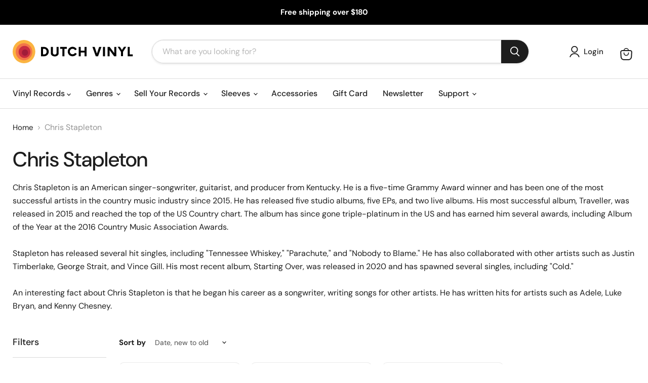

--- FILE ---
content_type: text/html; charset=utf-8
request_url: https://www.dutchvinyl.com.au/collections/chris-stapleton
body_size: 32042
content:
<!doctype html>
<html class="no-js no-touch" lang="en">
  <head>

  <script>
    window.Store = window.Store || {};
    window.Store.id = 14745258;
  </script>
    <meta charset="utf-8">
    <meta http-equiv="x-ua-compatible" content="IE=edge">

    <link rel="preconnect" href="https://cdn.shopify.com">
    <link rel="preconnect" href="https://fonts.shopifycdn.com">
    <link rel="preconnect" href="https://v.shopify.com">
    <link rel="preconnect" href="https://cdn.shopifycloud.com">

    <title>Chris Stapleton — Dutch Vinyl Record Store</title>

    
      <meta name="description" content="Chris Stapleton is an American singer-songwriter, guitarist, and producer from Kentucky. He is a five-time Grammy Award winner and has been one of the most successful artists in the country music industry since 2015. He has released five studio albums, five EPs, and two live albums. His most successful album, Traveller">
    

    
  <link rel="shortcut icon" href="//www.dutchvinyl.com.au/cdn/shop/files/DV-favicon_32x32_1_32x32.png?v=1613759436" type="image/png">


    
      <link rel="canonical" href="https://www.dutchvinyl.com.au/collections/chris-stapleton" />
    

    <meta name="viewport" content="width=device-width">

    
    















<meta property="og:site_name" content="Dutch Vinyl Record Store">
<meta property="og:url" content="https://www.dutchvinyl.com.au/collections/chris-stapleton">
<meta property="og:title" content="Chris Stapleton">
<meta property="og:type" content="website">
<meta property="og:description" content="Chris Stapleton is an American singer-songwriter, guitarist, and producer from Kentucky. He is a five-time Grammy Award winner and has been one of the most successful artists in the country music industry since 2015. He has released five studio albums, five EPs, and two live albums. His most successful album, Traveller">




    
    
    

    
    
    <meta
      property="og:image"
      content="https://www.dutchvinyl.com.au/cdn/shop/files/Dutch_Vinyl_Record_Store_1200x1200.jpg?v=1696224191"
    />
    <meta
      property="og:image:secure_url"
      content="https://www.dutchvinyl.com.au/cdn/shop/files/Dutch_Vinyl_Record_Store_1200x1200.jpg?v=1696224191"
    />
    <meta property="og:image:width" content="1200" />
    <meta property="og:image:height" content="1200" />
    
    
    <meta property="og:image:alt" content="Social media image" />
  
















<meta name="twitter:title" content="Chris Stapleton">
<meta name="twitter:description" content="Chris Stapleton is an American singer-songwriter, guitarist, and producer from Kentucky. He is a five-time Grammy Award winner and has been one of the most successful artists in the country music industry since 2015. He has released five studio albums, five EPs, and two live albums. His most successful album, Traveller">


    
    
    
      
      
      <meta name="twitter:card" content="summary">
    
    
    <meta
      property="twitter:image"
      content="https://www.dutchvinyl.com.au/cdn/shop/files/Dutch_Vinyl_Record_Store_1200x1200_crop_center.jpg?v=1696224191"
    />
    <meta property="twitter:image:width" content="1200" />
    <meta property="twitter:image:height" content="1200" />
    
    
    <meta property="twitter:image:alt" content="Social media image" />
  



    <link rel="preload" href="//www.dutchvinyl.com.au/cdn/fonts/dm_sans/dmsans_n5.8a0f1984c77eb7186ceb87c4da2173ff65eb012e.woff2" as="font" crossorigin="anonymous">
    <link rel="preload" as="style" href="//www.dutchvinyl.com.au/cdn/shop/t/32/assets/theme.css?v=147087517102173132291759332034">

    <script>window.performance && window.performance.mark && window.performance.mark('shopify.content_for_header.start');</script><meta name="google-site-verification" content="7GbfUUaF_yGi5IKGUGgYPcxEoztFn0zg_5I8NPyJ_bs">
<meta name="facebook-domain-verification" content="njmcyyll9g3ns7r4oyecicf9kkeu2v">
<meta id="shopify-digital-wallet" name="shopify-digital-wallet" content="/14745258/digital_wallets/dialog">
<meta name="shopify-checkout-api-token" content="47c0e31d9318d56eb2ecb6dea1994161">
<meta id="in-context-paypal-metadata" data-shop-id="14745258" data-venmo-supported="false" data-environment="production" data-locale="en_US" data-paypal-v4="true" data-currency="AUD">
<link rel="alternate" type="application/atom+xml" title="Feed" href="/collections/chris-stapleton.atom" />
<link rel="alternate" type="application/json+oembed" href="https://www.dutchvinyl.com.au/collections/chris-stapleton.oembed">
<script async="async" src="/checkouts/internal/preloads.js?locale=en-AU"></script>
<link rel="preconnect" href="https://shop.app" crossorigin="anonymous">
<script async="async" src="https://shop.app/checkouts/internal/preloads.js?locale=en-AU&shop_id=14745258" crossorigin="anonymous"></script>
<script id="apple-pay-shop-capabilities" type="application/json">{"shopId":14745258,"countryCode":"AU","currencyCode":"AUD","merchantCapabilities":["supports3DS"],"merchantId":"gid:\/\/shopify\/Shop\/14745258","merchantName":"Dutch Vinyl Record Store","requiredBillingContactFields":["postalAddress","email","phone"],"requiredShippingContactFields":["postalAddress","email","phone"],"shippingType":"shipping","supportedNetworks":["visa","masterCard"],"total":{"type":"pending","label":"Dutch Vinyl Record Store","amount":"1.00"},"shopifyPaymentsEnabled":true,"supportsSubscriptions":true}</script>
<script id="shopify-features" type="application/json">{"accessToken":"47c0e31d9318d56eb2ecb6dea1994161","betas":["rich-media-storefront-analytics"],"domain":"www.dutchvinyl.com.au","predictiveSearch":true,"shopId":14745258,"locale":"en"}</script>
<script>var Shopify = Shopify || {};
Shopify.shop = "dutchvinyl.myshopify.com";
Shopify.locale = "en";
Shopify.currency = {"active":"AUD","rate":"1.0"};
Shopify.country = "AU";
Shopify.theme = {"name":"Empire 9 - Fresh start","id":124662218817,"schema_name":"Empire","schema_version":"9.0.0","theme_store_id":838,"role":"main"};
Shopify.theme.handle = "null";
Shopify.theme.style = {"id":null,"handle":null};
Shopify.cdnHost = "www.dutchvinyl.com.au/cdn";
Shopify.routes = Shopify.routes || {};
Shopify.routes.root = "/";</script>
<script type="module">!function(o){(o.Shopify=o.Shopify||{}).modules=!0}(window);</script>
<script>!function(o){function n(){var o=[];function n(){o.push(Array.prototype.slice.apply(arguments))}return n.q=o,n}var t=o.Shopify=o.Shopify||{};t.loadFeatures=n(),t.autoloadFeatures=n()}(window);</script>
<script>
  window.ShopifyPay = window.ShopifyPay || {};
  window.ShopifyPay.apiHost = "shop.app\/pay";
  window.ShopifyPay.redirectState = null;
</script>
<script id="shop-js-analytics" type="application/json">{"pageType":"collection"}</script>
<script defer="defer" async type="module" src="//www.dutchvinyl.com.au/cdn/shopifycloud/shop-js/modules/v2/client.init-shop-cart-sync_BT-GjEfc.en.esm.js"></script>
<script defer="defer" async type="module" src="//www.dutchvinyl.com.au/cdn/shopifycloud/shop-js/modules/v2/chunk.common_D58fp_Oc.esm.js"></script>
<script defer="defer" async type="module" src="//www.dutchvinyl.com.au/cdn/shopifycloud/shop-js/modules/v2/chunk.modal_xMitdFEc.esm.js"></script>
<script type="module">
  await import("//www.dutchvinyl.com.au/cdn/shopifycloud/shop-js/modules/v2/client.init-shop-cart-sync_BT-GjEfc.en.esm.js");
await import("//www.dutchvinyl.com.au/cdn/shopifycloud/shop-js/modules/v2/chunk.common_D58fp_Oc.esm.js");
await import("//www.dutchvinyl.com.au/cdn/shopifycloud/shop-js/modules/v2/chunk.modal_xMitdFEc.esm.js");

  window.Shopify.SignInWithShop?.initShopCartSync?.({"fedCMEnabled":true,"windoidEnabled":true});

</script>
<script>
  window.Shopify = window.Shopify || {};
  if (!window.Shopify.featureAssets) window.Shopify.featureAssets = {};
  window.Shopify.featureAssets['shop-js'] = {"shop-cart-sync":["modules/v2/client.shop-cart-sync_DZOKe7Ll.en.esm.js","modules/v2/chunk.common_D58fp_Oc.esm.js","modules/v2/chunk.modal_xMitdFEc.esm.js"],"init-fed-cm":["modules/v2/client.init-fed-cm_B6oLuCjv.en.esm.js","modules/v2/chunk.common_D58fp_Oc.esm.js","modules/v2/chunk.modal_xMitdFEc.esm.js"],"shop-cash-offers":["modules/v2/client.shop-cash-offers_D2sdYoxE.en.esm.js","modules/v2/chunk.common_D58fp_Oc.esm.js","modules/v2/chunk.modal_xMitdFEc.esm.js"],"shop-login-button":["modules/v2/client.shop-login-button_QeVjl5Y3.en.esm.js","modules/v2/chunk.common_D58fp_Oc.esm.js","modules/v2/chunk.modal_xMitdFEc.esm.js"],"pay-button":["modules/v2/client.pay-button_DXTOsIq6.en.esm.js","modules/v2/chunk.common_D58fp_Oc.esm.js","modules/v2/chunk.modal_xMitdFEc.esm.js"],"shop-button":["modules/v2/client.shop-button_DQZHx9pm.en.esm.js","modules/v2/chunk.common_D58fp_Oc.esm.js","modules/v2/chunk.modal_xMitdFEc.esm.js"],"avatar":["modules/v2/client.avatar_BTnouDA3.en.esm.js"],"init-windoid":["modules/v2/client.init-windoid_CR1B-cfM.en.esm.js","modules/v2/chunk.common_D58fp_Oc.esm.js","modules/v2/chunk.modal_xMitdFEc.esm.js"],"init-shop-for-new-customer-accounts":["modules/v2/client.init-shop-for-new-customer-accounts_C_vY_xzh.en.esm.js","modules/v2/client.shop-login-button_QeVjl5Y3.en.esm.js","modules/v2/chunk.common_D58fp_Oc.esm.js","modules/v2/chunk.modal_xMitdFEc.esm.js"],"init-shop-email-lookup-coordinator":["modules/v2/client.init-shop-email-lookup-coordinator_BI7n9ZSv.en.esm.js","modules/v2/chunk.common_D58fp_Oc.esm.js","modules/v2/chunk.modal_xMitdFEc.esm.js"],"init-shop-cart-sync":["modules/v2/client.init-shop-cart-sync_BT-GjEfc.en.esm.js","modules/v2/chunk.common_D58fp_Oc.esm.js","modules/v2/chunk.modal_xMitdFEc.esm.js"],"shop-toast-manager":["modules/v2/client.shop-toast-manager_DiYdP3xc.en.esm.js","modules/v2/chunk.common_D58fp_Oc.esm.js","modules/v2/chunk.modal_xMitdFEc.esm.js"],"init-customer-accounts":["modules/v2/client.init-customer-accounts_D9ZNqS-Q.en.esm.js","modules/v2/client.shop-login-button_QeVjl5Y3.en.esm.js","modules/v2/chunk.common_D58fp_Oc.esm.js","modules/v2/chunk.modal_xMitdFEc.esm.js"],"init-customer-accounts-sign-up":["modules/v2/client.init-customer-accounts-sign-up_iGw4briv.en.esm.js","modules/v2/client.shop-login-button_QeVjl5Y3.en.esm.js","modules/v2/chunk.common_D58fp_Oc.esm.js","modules/v2/chunk.modal_xMitdFEc.esm.js"],"shop-follow-button":["modules/v2/client.shop-follow-button_CqMgW2wH.en.esm.js","modules/v2/chunk.common_D58fp_Oc.esm.js","modules/v2/chunk.modal_xMitdFEc.esm.js"],"checkout-modal":["modules/v2/client.checkout-modal_xHeaAweL.en.esm.js","modules/v2/chunk.common_D58fp_Oc.esm.js","modules/v2/chunk.modal_xMitdFEc.esm.js"],"shop-login":["modules/v2/client.shop-login_D91U-Q7h.en.esm.js","modules/v2/chunk.common_D58fp_Oc.esm.js","modules/v2/chunk.modal_xMitdFEc.esm.js"],"lead-capture":["modules/v2/client.lead-capture_BJmE1dJe.en.esm.js","modules/v2/chunk.common_D58fp_Oc.esm.js","modules/v2/chunk.modal_xMitdFEc.esm.js"],"payment-terms":["modules/v2/client.payment-terms_Ci9AEqFq.en.esm.js","modules/v2/chunk.common_D58fp_Oc.esm.js","modules/v2/chunk.modal_xMitdFEc.esm.js"]};
</script>
<script>(function() {
  var isLoaded = false;
  function asyncLoad() {
    if (isLoaded) return;
    isLoaded = true;
    var urls = ["https:\/\/cloudsearch-1f874.kxcdn.com\/shopify.js?shop=dutchvinyl.myshopify.com","https:\/\/instafeed.nfcube.com\/cdn\/211cc9e3913b98f11e00765bc4b5b729.js?shop=dutchvinyl.myshopify.com","https:\/\/omnisnippet1.com\/platforms\/shopify.js?source=scriptTag\u0026v=2025-05-15T12\u0026shop=dutchvinyl.myshopify.com"];
    for (var i = 0; i < urls.length; i++) {
      var s = document.createElement('script');
      s.type = 'text/javascript';
      s.async = true;
      s.src = urls[i];
      var x = document.getElementsByTagName('script')[0];
      x.parentNode.insertBefore(s, x);
    }
  };
  if(window.attachEvent) {
    window.attachEvent('onload', asyncLoad);
  } else {
    window.addEventListener('load', asyncLoad, false);
  }
})();</script>
<script id="__st">var __st={"a":14745258,"offset":39600,"reqid":"6f62a75a-11e9-4d0c-8975-4b3f8164ad17-1769103339","pageurl":"www.dutchvinyl.com.au\/collections\/chris-stapleton","u":"850c8366b7ce","p":"collection","rtyp":"collection","rid":261790171201};</script>
<script>window.ShopifyPaypalV4VisibilityTracking = true;</script>
<script id="captcha-bootstrap">!function(){'use strict';const t='contact',e='account',n='new_comment',o=[[t,t],['blogs',n],['comments',n],[t,'customer']],c=[[e,'customer_login'],[e,'guest_login'],[e,'recover_customer_password'],[e,'create_customer']],r=t=>t.map((([t,e])=>`form[action*='/${t}']:not([data-nocaptcha='true']) input[name='form_type'][value='${e}']`)).join(','),a=t=>()=>t?[...document.querySelectorAll(t)].map((t=>t.form)):[];function s(){const t=[...o],e=r(t);return a(e)}const i='password',u='form_key',d=['recaptcha-v3-token','g-recaptcha-response','h-captcha-response',i],f=()=>{try{return window.sessionStorage}catch{return}},m='__shopify_v',_=t=>t.elements[u];function p(t,e,n=!1){try{const o=window.sessionStorage,c=JSON.parse(o.getItem(e)),{data:r}=function(t){const{data:e,action:n}=t;return t[m]||n?{data:e,action:n}:{data:t,action:n}}(c);for(const[e,n]of Object.entries(r))t.elements[e]&&(t.elements[e].value=n);n&&o.removeItem(e)}catch(o){console.error('form repopulation failed',{error:o})}}const l='form_type',E='cptcha';function T(t){t.dataset[E]=!0}const w=window,h=w.document,L='Shopify',v='ce_forms',y='captcha';let A=!1;((t,e)=>{const n=(g='f06e6c50-85a8-45c8-87d0-21a2b65856fe',I='https://cdn.shopify.com/shopifycloud/storefront-forms-hcaptcha/ce_storefront_forms_captcha_hcaptcha.v1.5.2.iife.js',D={infoText:'Protected by hCaptcha',privacyText:'Privacy',termsText:'Terms'},(t,e,n)=>{const o=w[L][v],c=o.bindForm;if(c)return c(t,g,e,D).then(n);var r;o.q.push([[t,g,e,D],n]),r=I,A||(h.body.append(Object.assign(h.createElement('script'),{id:'captcha-provider',async:!0,src:r})),A=!0)});var g,I,D;w[L]=w[L]||{},w[L][v]=w[L][v]||{},w[L][v].q=[],w[L][y]=w[L][y]||{},w[L][y].protect=function(t,e){n(t,void 0,e),T(t)},Object.freeze(w[L][y]),function(t,e,n,w,h,L){const[v,y,A,g]=function(t,e,n){const i=e?o:[],u=t?c:[],d=[...i,...u],f=r(d),m=r(i),_=r(d.filter((([t,e])=>n.includes(e))));return[a(f),a(m),a(_),s()]}(w,h,L),I=t=>{const e=t.target;return e instanceof HTMLFormElement?e:e&&e.form},D=t=>v().includes(t);t.addEventListener('submit',(t=>{const e=I(t);if(!e)return;const n=D(e)&&!e.dataset.hcaptchaBound&&!e.dataset.recaptchaBound,o=_(e),c=g().includes(e)&&(!o||!o.value);(n||c)&&t.preventDefault(),c&&!n&&(function(t){try{if(!f())return;!function(t){const e=f();if(!e)return;const n=_(t);if(!n)return;const o=n.value;o&&e.removeItem(o)}(t);const e=Array.from(Array(32),(()=>Math.random().toString(36)[2])).join('');!function(t,e){_(t)||t.append(Object.assign(document.createElement('input'),{type:'hidden',name:u})),t.elements[u].value=e}(t,e),function(t,e){const n=f();if(!n)return;const o=[...t.querySelectorAll(`input[type='${i}']`)].map((({name:t})=>t)),c=[...d,...o],r={};for(const[a,s]of new FormData(t).entries())c.includes(a)||(r[a]=s);n.setItem(e,JSON.stringify({[m]:1,action:t.action,data:r}))}(t,e)}catch(e){console.error('failed to persist form',e)}}(e),e.submit())}));const S=(t,e)=>{t&&!t.dataset[E]&&(n(t,e.some((e=>e===t))),T(t))};for(const o of['focusin','change'])t.addEventListener(o,(t=>{const e=I(t);D(e)&&S(e,y())}));const B=e.get('form_key'),M=e.get(l),P=B&&M;t.addEventListener('DOMContentLoaded',(()=>{const t=y();if(P)for(const e of t)e.elements[l].value===M&&p(e,B);[...new Set([...A(),...v().filter((t=>'true'===t.dataset.shopifyCaptcha))])].forEach((e=>S(e,t)))}))}(h,new URLSearchParams(w.location.search),n,t,e,['guest_login'])})(!0,!0)}();</script>
<script integrity="sha256-4kQ18oKyAcykRKYeNunJcIwy7WH5gtpwJnB7kiuLZ1E=" data-source-attribution="shopify.loadfeatures" defer="defer" src="//www.dutchvinyl.com.au/cdn/shopifycloud/storefront/assets/storefront/load_feature-a0a9edcb.js" crossorigin="anonymous"></script>
<script crossorigin="anonymous" defer="defer" src="//www.dutchvinyl.com.au/cdn/shopifycloud/storefront/assets/shopify_pay/storefront-65b4c6d7.js?v=20250812"></script>
<script data-source-attribution="shopify.dynamic_checkout.dynamic.init">var Shopify=Shopify||{};Shopify.PaymentButton=Shopify.PaymentButton||{isStorefrontPortableWallets:!0,init:function(){window.Shopify.PaymentButton.init=function(){};var t=document.createElement("script");t.src="https://www.dutchvinyl.com.au/cdn/shopifycloud/portable-wallets/latest/portable-wallets.en.js",t.type="module",document.head.appendChild(t)}};
</script>
<script data-source-attribution="shopify.dynamic_checkout.buyer_consent">
  function portableWalletsHideBuyerConsent(e){var t=document.getElementById("shopify-buyer-consent"),n=document.getElementById("shopify-subscription-policy-button");t&&n&&(t.classList.add("hidden"),t.setAttribute("aria-hidden","true"),n.removeEventListener("click",e))}function portableWalletsShowBuyerConsent(e){var t=document.getElementById("shopify-buyer-consent"),n=document.getElementById("shopify-subscription-policy-button");t&&n&&(t.classList.remove("hidden"),t.removeAttribute("aria-hidden"),n.addEventListener("click",e))}window.Shopify?.PaymentButton&&(window.Shopify.PaymentButton.hideBuyerConsent=portableWalletsHideBuyerConsent,window.Shopify.PaymentButton.showBuyerConsent=portableWalletsShowBuyerConsent);
</script>
<script data-source-attribution="shopify.dynamic_checkout.cart.bootstrap">document.addEventListener("DOMContentLoaded",(function(){function t(){return document.querySelector("shopify-accelerated-checkout-cart, shopify-accelerated-checkout")}if(t())Shopify.PaymentButton.init();else{new MutationObserver((function(e,n){t()&&(Shopify.PaymentButton.init(),n.disconnect())})).observe(document.body,{childList:!0,subtree:!0})}}));
</script>
<link id="shopify-accelerated-checkout-styles" rel="stylesheet" media="screen" href="https://www.dutchvinyl.com.au/cdn/shopifycloud/portable-wallets/latest/accelerated-checkout-backwards-compat.css" crossorigin="anonymous">
<style id="shopify-accelerated-checkout-cart">
        #shopify-buyer-consent {
  margin-top: 1em;
  display: inline-block;
  width: 100%;
}

#shopify-buyer-consent.hidden {
  display: none;
}

#shopify-subscription-policy-button {
  background: none;
  border: none;
  padding: 0;
  text-decoration: underline;
  font-size: inherit;
  cursor: pointer;
}

#shopify-subscription-policy-button::before {
  box-shadow: none;
}

      </style>

<script>window.performance && window.performance.mark && window.performance.mark('shopify.content_for_header.end');</script>

    <link href="//www.dutchvinyl.com.au/cdn/shop/t/32/assets/theme.css?v=147087517102173132291759332034" rel="stylesheet" type="text/css" media="all" />

    
    <script>
      window.Theme = window.Theme || {};
      window.Theme.version = '9.0.0';
      window.Theme.name = 'Empire';
      window.Theme.routes = {
        "root_url": "/",
        "account_url": "/account",
        "account_login_url": "https://www.dutchvinyl.com.au/customer_authentication/redirect?locale=en&region_country=AU",
        "account_logout_url": "/account/logout",
        "account_register_url": "https://shopify.com/14745258/account?locale=en",
        "account_addresses_url": "/account/addresses",
        "collections_url": "/collections",
        "all_products_collection_url": "/collections/all",
        "search_url": "/search",
        "predictive_search_url": "/search/suggest",
        "cart_url": "/cart",
        "cart_add_url": "/cart/add",
        "cart_change_url": "/cart/change",
        "cart_clear_url": "/cart/clear",
        "product_recommendations_url": "/recommendations/products",
      };
    </script>
    

    <script type="text/javascript">
    (function(c,l,a,r,i,t,y){
        c[a]=c[a]||function(){(c[a].q=c[a].q||[]).push(arguments)};
        t=l.createElement(r);t.async=1;t.src="https://www.clarity.ms/tag/"+i;
        y=l.getElementsByTagName(r)[0];y.parentNode.insertBefore(t,y);
    })(window, document, "clarity", "script", "r5ho32ejfh");
</script>

  <!-- BEGIN app block: shopify://apps/easy-stock-product-labels/blocks/app-embed/0b1c7177-65ad-4047-9355-a2b553e8f9cb --><!-- BEGIN EasyStock App Embed -->



<script
  type="application/json"
  data-nmes-product-id=""
  data-nmes-variant-id=""
  data-nmes-product-handle=""
>
  {
    "id": null,
    "title": null,
    "price": "",
    "quantity": null,
    "productHandle": null,
    "inventory_policy": true,
    "inventory_management": false
  }
</script>


<script type="text/javascript">
  window._NMES_SETTINGS_METAFIELD_NEW = null;
  window._NMES_SETTINGS_METAFIELD_OLD = "[base64]";
  try {
    
      window._NMES_PREDICTIVE_COLLECTION = {};window._NMES_PREDICTIVE_COLLECTION["chris-stapleton-from-a-room-volume-2-74645"] = JSON.parse(`<!-- BEGIN app snippet: product-json -->{"id":7324846948417,"collections": [161579270209,58477805633,262891634753,157432414273,40051376193,261790171201,157193338945,157193404481,262551208001,261227806785,157431824449,157191110721,157430841409,157611950145,157243375681],"description":"   \u003cdiv\u003e \u003cstrong\u003eCondition: \u003c\/strong\u003e Br","handle":"chris-stapleton-from-a-room-volume-2-74645","images":["\/\/www.dutchvinyl.com.au\/cdn\/shop\/files\/bd0f3d176cfc14623fc167b2ddad53f7_dd818c69-280d-4b9c-9a99-52b48ca36a8d.jpg?v=1729737609"],"inventory_management":true,"inventory_policy":false,"price":"$52.00","quantity":2,"title":"Chris Stapleton – From A Room: Volume 2","variants_count":1,"variants": [{"id":41437414129729,"default":true,"inventory_management":true,"inventory_policy":false,"price":"$52.00","quantity":2,"title":"Default Title"}]}<!-- END app snippet -->`.replace(/<!--(.*?)-->/gm, ""));window._NMES_PREDICTIVE_COLLECTION["chris-stapleton-from-a-room-volume-1-74315"] = JSON.parse(`<!-- BEGIN app snippet: product-json -->{"id":6971105673281,"collections": [161579270209,58477805633,262891634753,40051376193,261790171201,157193338945,261268045889,261227806785,157430841409,157611851841,157611950145,157243375681],"description":"   \u003cdiv\u003e \u003cstrong\u003eCondition: \u003c\/strong\u003e Br","handle":"chris-stapleton-from-a-room-volume-1-74315","images":["\/\/www.dutchvinyl.com.au\/cdn\/shop\/files\/d98294c32a93f85b069c5241cce9db82_e4bfa6fb-ad94-4dd0-a151-d25a59e5ce11.jpg?v=1730949386"],"inventory_management":true,"inventory_policy":false,"price":"$50.00","quantity":1,"title":"Chris Stapleton – From A Room: Volume 1","variants_count":1,"variants": [{"id":40465422319681,"default":true,"inventory_management":true,"inventory_policy":false,"price":"$50.00","quantity":1,"title":"Default Title"}]}<!-- END app snippet -->`.replace(/<!--(.*?)-->/gm, ""));window._NMES_PREDICTIVE_COLLECTION["chris-stapleton-starting-over-49257"] = JSON.parse(`<!-- BEGIN app snippet: product-json -->{"id":4622831550529,"collections": [161579270209,58477805633,262891634753,40051376193,261790171201,157193338945,261268045889,261227806785,291326230593,157430841409,157611950145,157243375681],"description":"   \u003cdiv\u003e \u003cstrong\u003eCondition: \u003c\/strong\u003e Br","handle":"chris-stapleton-starting-over-49257","images":["\/\/www.dutchvinyl.com.au\/cdn\/shop\/files\/20e0f27124a9465e23a1039e01670a47.jpg?v=1748238907"],"inventory_management":true,"inventory_policy":false,"price":"$75.00","quantity":2,"title":"Chris Stapleton – Starting Over (2xLP)","variants_count":1,"variants": [{"id":32303477981249,"default":true,"inventory_management":true,"inventory_policy":false,"price":"$75.00","quantity":2,"title":"Default Title"}]}<!-- END app snippet -->`.replace(/<!--(.*?)-->/gm, ""));
  } catch (error) {
    console.log("[NMES] Failed to parse predictive cache JSON:", error);
  }
</script>


<script
  type="text/javascript"
  data-nmes-script="app-embed"
  src="https://cdn.shopify.com/extensions/019bdb81-8382-76ef-8c11-d9352d59adba/easy-stock-product-labels-21/assets/easystock-storefront.min.js"
  async
></script>

<!-- END EasyStock App Embed -->


<!-- END app block --><link href="https://monorail-edge.shopifysvc.com" rel="dns-prefetch">
<script>(function(){if ("sendBeacon" in navigator && "performance" in window) {try {var session_token_from_headers = performance.getEntriesByType('navigation')[0].serverTiming.find(x => x.name == '_s').description;} catch {var session_token_from_headers = undefined;}var session_cookie_matches = document.cookie.match(/_shopify_s=([^;]*)/);var session_token_from_cookie = session_cookie_matches && session_cookie_matches.length === 2 ? session_cookie_matches[1] : "";var session_token = session_token_from_headers || session_token_from_cookie || "";function handle_abandonment_event(e) {var entries = performance.getEntries().filter(function(entry) {return /monorail-edge.shopifysvc.com/.test(entry.name);});if (!window.abandonment_tracked && entries.length === 0) {window.abandonment_tracked = true;var currentMs = Date.now();var navigation_start = performance.timing.navigationStart;var payload = {shop_id: 14745258,url: window.location.href,navigation_start,duration: currentMs - navigation_start,session_token,page_type: "collection"};window.navigator.sendBeacon("https://monorail-edge.shopifysvc.com/v1/produce", JSON.stringify({schema_id: "online_store_buyer_site_abandonment/1.1",payload: payload,metadata: {event_created_at_ms: currentMs,event_sent_at_ms: currentMs}}));}}window.addEventListener('pagehide', handle_abandonment_event);}}());</script>
<script id="web-pixels-manager-setup">(function e(e,d,r,n,o){if(void 0===o&&(o={}),!Boolean(null===(a=null===(i=window.Shopify)||void 0===i?void 0:i.analytics)||void 0===a?void 0:a.replayQueue)){var i,a;window.Shopify=window.Shopify||{};var t=window.Shopify;t.analytics=t.analytics||{};var s=t.analytics;s.replayQueue=[],s.publish=function(e,d,r){return s.replayQueue.push([e,d,r]),!0};try{self.performance.mark("wpm:start")}catch(e){}var l=function(){var e={modern:/Edge?\/(1{2}[4-9]|1[2-9]\d|[2-9]\d{2}|\d{4,})\.\d+(\.\d+|)|Firefox\/(1{2}[4-9]|1[2-9]\d|[2-9]\d{2}|\d{4,})\.\d+(\.\d+|)|Chrom(ium|e)\/(9{2}|\d{3,})\.\d+(\.\d+|)|(Maci|X1{2}).+ Version\/(15\.\d+|(1[6-9]|[2-9]\d|\d{3,})\.\d+)([,.]\d+|)( \(\w+\)|)( Mobile\/\w+|) Safari\/|Chrome.+OPR\/(9{2}|\d{3,})\.\d+\.\d+|(CPU[ +]OS|iPhone[ +]OS|CPU[ +]iPhone|CPU IPhone OS|CPU iPad OS)[ +]+(15[._]\d+|(1[6-9]|[2-9]\d|\d{3,})[._]\d+)([._]\d+|)|Android:?[ /-](13[3-9]|1[4-9]\d|[2-9]\d{2}|\d{4,})(\.\d+|)(\.\d+|)|Android.+Firefox\/(13[5-9]|1[4-9]\d|[2-9]\d{2}|\d{4,})\.\d+(\.\d+|)|Android.+Chrom(ium|e)\/(13[3-9]|1[4-9]\d|[2-9]\d{2}|\d{4,})\.\d+(\.\d+|)|SamsungBrowser\/([2-9]\d|\d{3,})\.\d+/,legacy:/Edge?\/(1[6-9]|[2-9]\d|\d{3,})\.\d+(\.\d+|)|Firefox\/(5[4-9]|[6-9]\d|\d{3,})\.\d+(\.\d+|)|Chrom(ium|e)\/(5[1-9]|[6-9]\d|\d{3,})\.\d+(\.\d+|)([\d.]+$|.*Safari\/(?![\d.]+ Edge\/[\d.]+$))|(Maci|X1{2}).+ Version\/(10\.\d+|(1[1-9]|[2-9]\d|\d{3,})\.\d+)([,.]\d+|)( \(\w+\)|)( Mobile\/\w+|) Safari\/|Chrome.+OPR\/(3[89]|[4-9]\d|\d{3,})\.\d+\.\d+|(CPU[ +]OS|iPhone[ +]OS|CPU[ +]iPhone|CPU IPhone OS|CPU iPad OS)[ +]+(10[._]\d+|(1[1-9]|[2-9]\d|\d{3,})[._]\d+)([._]\d+|)|Android:?[ /-](13[3-9]|1[4-9]\d|[2-9]\d{2}|\d{4,})(\.\d+|)(\.\d+|)|Mobile Safari.+OPR\/([89]\d|\d{3,})\.\d+\.\d+|Android.+Firefox\/(13[5-9]|1[4-9]\d|[2-9]\d{2}|\d{4,})\.\d+(\.\d+|)|Android.+Chrom(ium|e)\/(13[3-9]|1[4-9]\d|[2-9]\d{2}|\d{4,})\.\d+(\.\d+|)|Android.+(UC? ?Browser|UCWEB|U3)[ /]?(15\.([5-9]|\d{2,})|(1[6-9]|[2-9]\d|\d{3,})\.\d+)\.\d+|SamsungBrowser\/(5\.\d+|([6-9]|\d{2,})\.\d+)|Android.+MQ{2}Browser\/(14(\.(9|\d{2,})|)|(1[5-9]|[2-9]\d|\d{3,})(\.\d+|))(\.\d+|)|K[Aa][Ii]OS\/(3\.\d+|([4-9]|\d{2,})\.\d+)(\.\d+|)/},d=e.modern,r=e.legacy,n=navigator.userAgent;return n.match(d)?"modern":n.match(r)?"legacy":"unknown"}(),u="modern"===l?"modern":"legacy",c=(null!=n?n:{modern:"",legacy:""})[u],f=function(e){return[e.baseUrl,"/wpm","/b",e.hashVersion,"modern"===e.buildTarget?"m":"l",".js"].join("")}({baseUrl:d,hashVersion:r,buildTarget:u}),m=function(e){var d=e.version,r=e.bundleTarget,n=e.surface,o=e.pageUrl,i=e.monorailEndpoint;return{emit:function(e){var a=e.status,t=e.errorMsg,s=(new Date).getTime(),l=JSON.stringify({metadata:{event_sent_at_ms:s},events:[{schema_id:"web_pixels_manager_load/3.1",payload:{version:d,bundle_target:r,page_url:o,status:a,surface:n,error_msg:t},metadata:{event_created_at_ms:s}}]});if(!i)return console&&console.warn&&console.warn("[Web Pixels Manager] No Monorail endpoint provided, skipping logging."),!1;try{return self.navigator.sendBeacon.bind(self.navigator)(i,l)}catch(e){}var u=new XMLHttpRequest;try{return u.open("POST",i,!0),u.setRequestHeader("Content-Type","text/plain"),u.send(l),!0}catch(e){return console&&console.warn&&console.warn("[Web Pixels Manager] Got an unhandled error while logging to Monorail."),!1}}}}({version:r,bundleTarget:l,surface:e.surface,pageUrl:self.location.href,monorailEndpoint:e.monorailEndpoint});try{o.browserTarget=l,function(e){var d=e.src,r=e.async,n=void 0===r||r,o=e.onload,i=e.onerror,a=e.sri,t=e.scriptDataAttributes,s=void 0===t?{}:t,l=document.createElement("script"),u=document.querySelector("head"),c=document.querySelector("body");if(l.async=n,l.src=d,a&&(l.integrity=a,l.crossOrigin="anonymous"),s)for(var f in s)if(Object.prototype.hasOwnProperty.call(s,f))try{l.dataset[f]=s[f]}catch(e){}if(o&&l.addEventListener("load",o),i&&l.addEventListener("error",i),u)u.appendChild(l);else{if(!c)throw new Error("Did not find a head or body element to append the script");c.appendChild(l)}}({src:f,async:!0,onload:function(){if(!function(){var e,d;return Boolean(null===(d=null===(e=window.Shopify)||void 0===e?void 0:e.analytics)||void 0===d?void 0:d.initialized)}()){var d=window.webPixelsManager.init(e)||void 0;if(d){var r=window.Shopify.analytics;r.replayQueue.forEach((function(e){var r=e[0],n=e[1],o=e[2];d.publishCustomEvent(r,n,o)})),r.replayQueue=[],r.publish=d.publishCustomEvent,r.visitor=d.visitor,r.initialized=!0}}},onerror:function(){return m.emit({status:"failed",errorMsg:"".concat(f," has failed to load")})},sri:function(e){var d=/^sha384-[A-Za-z0-9+/=]+$/;return"string"==typeof e&&d.test(e)}(c)?c:"",scriptDataAttributes:o}),m.emit({status:"loading"})}catch(e){m.emit({status:"failed",errorMsg:(null==e?void 0:e.message)||"Unknown error"})}}})({shopId: 14745258,storefrontBaseUrl: "https://www.dutchvinyl.com.au",extensionsBaseUrl: "https://extensions.shopifycdn.com/cdn/shopifycloud/web-pixels-manager",monorailEndpoint: "https://monorail-edge.shopifysvc.com/unstable/produce_batch",surface: "storefront-renderer",enabledBetaFlags: ["2dca8a86"],webPixelsConfigList: [{"id":"323223617","configuration":"{\"config\":\"{\\\"pixel_id\\\":\\\"G-B985K34EQM\\\",\\\"target_country\\\":\\\"AU\\\",\\\"gtag_events\\\":[{\\\"type\\\":\\\"search\\\",\\\"action_label\\\":\\\"G-B985K34EQM\\\"},{\\\"type\\\":\\\"begin_checkout\\\",\\\"action_label\\\":\\\"G-B985K34EQM\\\"},{\\\"type\\\":\\\"view_item\\\",\\\"action_label\\\":[\\\"G-B985K34EQM\\\",\\\"MC-5YHQF8NCKK\\\"]},{\\\"type\\\":\\\"purchase\\\",\\\"action_label\\\":[\\\"G-B985K34EQM\\\",\\\"MC-5YHQF8NCKK\\\"]},{\\\"type\\\":\\\"page_view\\\",\\\"action_label\\\":[\\\"G-B985K34EQM\\\",\\\"MC-5YHQF8NCKK\\\"]},{\\\"type\\\":\\\"add_payment_info\\\",\\\"action_label\\\":\\\"G-B985K34EQM\\\"},{\\\"type\\\":\\\"add_to_cart\\\",\\\"action_label\\\":\\\"G-B985K34EQM\\\"}],\\\"enable_monitoring_mode\\\":false}\"}","eventPayloadVersion":"v1","runtimeContext":"OPEN","scriptVersion":"b2a88bafab3e21179ed38636efcd8a93","type":"APP","apiClientId":1780363,"privacyPurposes":[],"dataSharingAdjustments":{"protectedCustomerApprovalScopes":["read_customer_address","read_customer_email","read_customer_name","read_customer_personal_data","read_customer_phone"]}},{"id":"103252033","configuration":"{\"apiURL\":\"https:\/\/api.omnisend.com\",\"appURL\":\"https:\/\/app.omnisend.com\",\"brandID\":\"666a3670639f6b4910d9cc44\",\"trackingURL\":\"https:\/\/wt.omnisendlink.com\"}","eventPayloadVersion":"v1","runtimeContext":"STRICT","scriptVersion":"aa9feb15e63a302383aa48b053211bbb","type":"APP","apiClientId":186001,"privacyPurposes":["ANALYTICS","MARKETING","SALE_OF_DATA"],"dataSharingAdjustments":{"protectedCustomerApprovalScopes":["read_customer_address","read_customer_email","read_customer_name","read_customer_personal_data","read_customer_phone"]}},{"id":"shopify-app-pixel","configuration":"{}","eventPayloadVersion":"v1","runtimeContext":"STRICT","scriptVersion":"0450","apiClientId":"shopify-pixel","type":"APP","privacyPurposes":["ANALYTICS","MARKETING"]},{"id":"shopify-custom-pixel","eventPayloadVersion":"v1","runtimeContext":"LAX","scriptVersion":"0450","apiClientId":"shopify-pixel","type":"CUSTOM","privacyPurposes":["ANALYTICS","MARKETING"]}],isMerchantRequest: false,initData: {"shop":{"name":"Dutch Vinyl Record Store","paymentSettings":{"currencyCode":"AUD"},"myshopifyDomain":"dutchvinyl.myshopify.com","countryCode":"AU","storefrontUrl":"https:\/\/www.dutchvinyl.com.au"},"customer":null,"cart":null,"checkout":null,"productVariants":[],"purchasingCompany":null},},"https://www.dutchvinyl.com.au/cdn","fcfee988w5aeb613cpc8e4bc33m6693e112",{"modern":"","legacy":""},{"shopId":"14745258","storefrontBaseUrl":"https:\/\/www.dutchvinyl.com.au","extensionBaseUrl":"https:\/\/extensions.shopifycdn.com\/cdn\/shopifycloud\/web-pixels-manager","surface":"storefront-renderer","enabledBetaFlags":"[\"2dca8a86\"]","isMerchantRequest":"false","hashVersion":"fcfee988w5aeb613cpc8e4bc33m6693e112","publish":"custom","events":"[[\"page_viewed\",{}],[\"collection_viewed\",{\"collection\":{\"id\":\"261790171201\",\"title\":\"Chris Stapleton\",\"productVariants\":[{\"price\":{\"amount\":52.0,\"currencyCode\":\"AUD\"},\"product\":{\"title\":\"Chris Stapleton – From A Room: Volume 2\",\"vendor\":\"Mercury\",\"id\":\"7324846948417\",\"untranslatedTitle\":\"Chris Stapleton – From A Room: Volume 2\",\"url\":\"\/products\/chris-stapleton-from-a-room-volume-2-74645\",\"type\":\"New\"},\"id\":\"41437414129729\",\"image\":{\"src\":\"\/\/www.dutchvinyl.com.au\/cdn\/shop\/files\/bd0f3d176cfc14623fc167b2ddad53f7_dd818c69-280d-4b9c-9a99-52b48ca36a8d.jpg?v=1729737609\"},\"sku\":\"9296827\",\"title\":\"Default Title\",\"untranslatedTitle\":\"Default Title\"},{\"price\":{\"amount\":50.0,\"currencyCode\":\"AUD\"},\"product\":{\"title\":\"Chris Stapleton – From A Room: Volume 1\",\"vendor\":\"Mercury Nashville\",\"id\":\"6971105673281\",\"untranslatedTitle\":\"Chris Stapleton – From A Room: Volume 1\",\"url\":\"\/products\/chris-stapleton-from-a-room-volume-1-74315\",\"type\":\"New\"},\"id\":\"40465422319681\",\"image\":{\"src\":\"\/\/www.dutchvinyl.com.au\/cdn\/shop\/files\/d98294c32a93f85b069c5241cce9db82_e4bfa6fb-ad94-4dd0-a151-d25a59e5ce11.jpg?v=1730949386\"},\"sku\":\"2934826\",\"title\":\"Default Title\",\"untranslatedTitle\":\"Default Title\"},{\"price\":{\"amount\":75.0,\"currencyCode\":\"AUD\"},\"product\":{\"title\":\"Chris Stapleton – Starting Over (2xLP)\",\"vendor\":\"Mercury Nashville\",\"id\":\"4622831550529\",\"untranslatedTitle\":\"Chris Stapleton – Starting Over (2xLP)\",\"url\":\"\/products\/chris-stapleton-starting-over-49257\",\"type\":\"New\"},\"id\":\"32303477981249\",\"image\":{\"src\":\"\/\/www.dutchvinyl.com.au\/cdn\/shop\/files\/20e0f27124a9465e23a1039e01670a47.jpg?v=1748238907\"},\"sku\":\"3348085\",\"title\":\"Default Title\",\"untranslatedTitle\":\"Default Title\"}]}}]]"});</script><script>
  window.ShopifyAnalytics = window.ShopifyAnalytics || {};
  window.ShopifyAnalytics.meta = window.ShopifyAnalytics.meta || {};
  window.ShopifyAnalytics.meta.currency = 'AUD';
  var meta = {"products":[{"id":7324846948417,"gid":"gid:\/\/shopify\/Product\/7324846948417","vendor":"Mercury","type":"New","handle":"chris-stapleton-from-a-room-volume-2-74645","variants":[{"id":41437414129729,"price":5200,"name":"Chris Stapleton – From A Room: Volume 2","public_title":null,"sku":"9296827"}],"remote":false},{"id":6971105673281,"gid":"gid:\/\/shopify\/Product\/6971105673281","vendor":"Mercury Nashville","type":"New","handle":"chris-stapleton-from-a-room-volume-1-74315","variants":[{"id":40465422319681,"price":5000,"name":"Chris Stapleton – From A Room: Volume 1","public_title":null,"sku":"2934826"}],"remote":false},{"id":4622831550529,"gid":"gid:\/\/shopify\/Product\/4622831550529","vendor":"Mercury Nashville","type":"New","handle":"chris-stapleton-starting-over-49257","variants":[{"id":32303477981249,"price":7500,"name":"Chris Stapleton – Starting Over (2xLP)","public_title":null,"sku":"3348085"}],"remote":false}],"page":{"pageType":"collection","resourceType":"collection","resourceId":261790171201,"requestId":"6f62a75a-11e9-4d0c-8975-4b3f8164ad17-1769103339"}};
  for (var attr in meta) {
    window.ShopifyAnalytics.meta[attr] = meta[attr];
  }
</script>
<script class="analytics">
  (function () {
    var customDocumentWrite = function(content) {
      var jquery = null;

      if (window.jQuery) {
        jquery = window.jQuery;
      } else if (window.Checkout && window.Checkout.$) {
        jquery = window.Checkout.$;
      }

      if (jquery) {
        jquery('body').append(content);
      }
    };

    var hasLoggedConversion = function(token) {
      if (token) {
        return document.cookie.indexOf('loggedConversion=' + token) !== -1;
      }
      return false;
    }

    var setCookieIfConversion = function(token) {
      if (token) {
        var twoMonthsFromNow = new Date(Date.now());
        twoMonthsFromNow.setMonth(twoMonthsFromNow.getMonth() + 2);

        document.cookie = 'loggedConversion=' + token + '; expires=' + twoMonthsFromNow;
      }
    }

    var trekkie = window.ShopifyAnalytics.lib = window.trekkie = window.trekkie || [];
    if (trekkie.integrations) {
      return;
    }
    trekkie.methods = [
      'identify',
      'page',
      'ready',
      'track',
      'trackForm',
      'trackLink'
    ];
    trekkie.factory = function(method) {
      return function() {
        var args = Array.prototype.slice.call(arguments);
        args.unshift(method);
        trekkie.push(args);
        return trekkie;
      };
    };
    for (var i = 0; i < trekkie.methods.length; i++) {
      var key = trekkie.methods[i];
      trekkie[key] = trekkie.factory(key);
    }
    trekkie.load = function(config) {
      trekkie.config = config || {};
      trekkie.config.initialDocumentCookie = document.cookie;
      var first = document.getElementsByTagName('script')[0];
      var script = document.createElement('script');
      script.type = 'text/javascript';
      script.onerror = function(e) {
        var scriptFallback = document.createElement('script');
        scriptFallback.type = 'text/javascript';
        scriptFallback.onerror = function(error) {
                var Monorail = {
      produce: function produce(monorailDomain, schemaId, payload) {
        var currentMs = new Date().getTime();
        var event = {
          schema_id: schemaId,
          payload: payload,
          metadata: {
            event_created_at_ms: currentMs,
            event_sent_at_ms: currentMs
          }
        };
        return Monorail.sendRequest("https://" + monorailDomain + "/v1/produce", JSON.stringify(event));
      },
      sendRequest: function sendRequest(endpointUrl, payload) {
        // Try the sendBeacon API
        if (window && window.navigator && typeof window.navigator.sendBeacon === 'function' && typeof window.Blob === 'function' && !Monorail.isIos12()) {
          var blobData = new window.Blob([payload], {
            type: 'text/plain'
          });

          if (window.navigator.sendBeacon(endpointUrl, blobData)) {
            return true;
          } // sendBeacon was not successful

        } // XHR beacon

        var xhr = new XMLHttpRequest();

        try {
          xhr.open('POST', endpointUrl);
          xhr.setRequestHeader('Content-Type', 'text/plain');
          xhr.send(payload);
        } catch (e) {
          console.log(e);
        }

        return false;
      },
      isIos12: function isIos12() {
        return window.navigator.userAgent.lastIndexOf('iPhone; CPU iPhone OS 12_') !== -1 || window.navigator.userAgent.lastIndexOf('iPad; CPU OS 12_') !== -1;
      }
    };
    Monorail.produce('monorail-edge.shopifysvc.com',
      'trekkie_storefront_load_errors/1.1',
      {shop_id: 14745258,
      theme_id: 124662218817,
      app_name: "storefront",
      context_url: window.location.href,
      source_url: "//www.dutchvinyl.com.au/cdn/s/trekkie.storefront.46a754ac07d08c656eb845cfbf513dd9a18d4ced.min.js"});

        };
        scriptFallback.async = true;
        scriptFallback.src = '//www.dutchvinyl.com.au/cdn/s/trekkie.storefront.46a754ac07d08c656eb845cfbf513dd9a18d4ced.min.js';
        first.parentNode.insertBefore(scriptFallback, first);
      };
      script.async = true;
      script.src = '//www.dutchvinyl.com.au/cdn/s/trekkie.storefront.46a754ac07d08c656eb845cfbf513dd9a18d4ced.min.js';
      first.parentNode.insertBefore(script, first);
    };
    trekkie.load(
      {"Trekkie":{"appName":"storefront","development":false,"defaultAttributes":{"shopId":14745258,"isMerchantRequest":null,"themeId":124662218817,"themeCityHash":"14516505916405142442","contentLanguage":"en","currency":"AUD","eventMetadataId":"0ef1f4d4-07e6-45a6-8df9-1660cd14ff51"},"isServerSideCookieWritingEnabled":true,"monorailRegion":"shop_domain","enabledBetaFlags":["65f19447"]},"Session Attribution":{},"S2S":{"facebookCapiEnabled":false,"source":"trekkie-storefront-renderer","apiClientId":580111}}
    );

    var loaded = false;
    trekkie.ready(function() {
      if (loaded) return;
      loaded = true;

      window.ShopifyAnalytics.lib = window.trekkie;

      var originalDocumentWrite = document.write;
      document.write = customDocumentWrite;
      try { window.ShopifyAnalytics.merchantGoogleAnalytics.call(this); } catch(error) {};
      document.write = originalDocumentWrite;

      window.ShopifyAnalytics.lib.page(null,{"pageType":"collection","resourceType":"collection","resourceId":261790171201,"requestId":"6f62a75a-11e9-4d0c-8975-4b3f8164ad17-1769103339","shopifyEmitted":true});

      var match = window.location.pathname.match(/checkouts\/(.+)\/(thank_you|post_purchase)/)
      var token = match? match[1]: undefined;
      if (!hasLoggedConversion(token)) {
        setCookieIfConversion(token);
        window.ShopifyAnalytics.lib.track("Viewed Product Category",{"currency":"AUD","category":"Collection: chris-stapleton","collectionName":"chris-stapleton","collectionId":261790171201,"nonInteraction":true},undefined,undefined,{"shopifyEmitted":true});
      }
    });


        var eventsListenerScript = document.createElement('script');
        eventsListenerScript.async = true;
        eventsListenerScript.src = "//www.dutchvinyl.com.au/cdn/shopifycloud/storefront/assets/shop_events_listener-3da45d37.js";
        document.getElementsByTagName('head')[0].appendChild(eventsListenerScript);

})();</script>
  <script>
  if (!window.ga || (window.ga && typeof window.ga !== 'function')) {
    window.ga = function ga() {
      (window.ga.q = window.ga.q || []).push(arguments);
      if (window.Shopify && window.Shopify.analytics && typeof window.Shopify.analytics.publish === 'function') {
        window.Shopify.analytics.publish("ga_stub_called", {}, {sendTo: "google_osp_migration"});
      }
      console.error("Shopify's Google Analytics stub called with:", Array.from(arguments), "\nSee https://help.shopify.com/manual/promoting-marketing/pixels/pixel-migration#google for more information.");
    };
    if (window.Shopify && window.Shopify.analytics && typeof window.Shopify.analytics.publish === 'function') {
      window.Shopify.analytics.publish("ga_stub_initialized", {}, {sendTo: "google_osp_migration"});
    }
  }
</script>
<script
  defer
  src="https://www.dutchvinyl.com.au/cdn/shopifycloud/perf-kit/shopify-perf-kit-3.0.4.min.js"
  data-application="storefront-renderer"
  data-shop-id="14745258"
  data-render-region="gcp-us-central1"
  data-page-type="collection"
  data-theme-instance-id="124662218817"
  data-theme-name="Empire"
  data-theme-version="9.0.0"
  data-monorail-region="shop_domain"
  data-resource-timing-sampling-rate="10"
  data-shs="true"
  data-shs-beacon="true"
  data-shs-export-with-fetch="true"
  data-shs-logs-sample-rate="1"
  data-shs-beacon-endpoint="https://www.dutchvinyl.com.au/api/collect"
></script>
</head>

  <body class="template-collection" data-instant-allow-query-string data-reduce-animations>
          
    <script>
      document.documentElement.className=document.documentElement.className.replace(/\bno-js\b/,'js');
      if(window.Shopify&&window.Shopify.designMode)document.documentElement.className+=' in-theme-editor';
      if(('ontouchstart' in window)||window.DocumentTouch&&document instanceof DocumentTouch)document.documentElement.className=document.documentElement.className.replace(/\bno-touch\b/,'has-touch');
    </script>

    
    <svg
      class="icon-star-reference"
      aria-hidden="true"
      focusable="false"
      role="presentation"
      xmlns="http://www.w3.org/2000/svg" width="20" height="20" viewBox="3 3 17 17" fill="none"
    >
      <symbol id="icon-star">
        <rect class="icon-star-background" width="20" height="20" fill="currentColor"/>
        <path d="M10 3L12.163 7.60778L17 8.35121L13.5 11.9359L14.326 17L10 14.6078L5.674 17L6.5 11.9359L3 8.35121L7.837 7.60778L10 3Z" stroke="currentColor" stroke-width="2" stroke-linecap="round" stroke-linejoin="round" fill="none"/>
      </symbol>
      <clipPath id="icon-star-clip">
        <path d="M10 3L12.163 7.60778L17 8.35121L13.5 11.9359L14.326 17L10 14.6078L5.674 17L6.5 11.9359L3 8.35121L7.837 7.60778L10 3Z" stroke="currentColor" stroke-width="2" stroke-linecap="round" stroke-linejoin="round"/>
      </clipPath>
    </svg>
    


    <a class="skip-to-main" href="#site-main">Skip to content</a>

    <!-- BEGIN sections: header-group -->
<div id="shopify-section-sections--14910475894849__announcement-bar" class="shopify-section shopify-section-group-header-group site-announcement"><script
  type="application/json"
  data-section-id="sections--14910475894849__announcement-bar"
  data-section-type="static-announcement">
</script>









  
    <div
      class="
        announcement-bar
        
      "
      style="
        color: #ffffff;
        background: #000000;
      ">
      
        <a
          class="announcement-bar-link"
          href="/pages/faq-returns"
          ></a>
      

      
        <div class="announcement-bar-text">
          Free shipping over $180
        </div>
      

      <div class="announcement-bar-text-mobile">
        
          Free shipping over $180
        
      </div>
    </div>
  


</div><div id="shopify-section-sections--14910475894849__utility-bar" class="shopify-section shopify-section-group-header-group"><style data-shopify>
  .utility-bar {
    background-color: #1b175d;
    border-bottom: 1px solid rgba(0,0,0,0);
  }

  .utility-bar .social-link,
  .utility-bar__menu-link {
    color: #ffffff;
  }

  .utility-bar .disclosure__toggle {
    --disclosure-toggle-text-color: #ffffff;
    --disclosure-toggle-background-color: #1b175d;
  }

  .utility-bar .disclosure__toggle:hover {
    --disclosure-toggle-text-color: #ffffff;
  }

  .utility-bar .social-link:hover,
  .utility-bar__menu-link:hover {
    color: #ffffff;
  }

  .utility-bar .disclosure__toggle::after {
    --disclosure-toggle-svg-color: #ffffff;
  }

  .utility-bar .disclosure__toggle:hover::after {
    --disclosure-toggle-svg-color: #ffffff;
  }
</style>

<script
  type="application/json"
  data-section-type="static-utility-bar"
  data-section-id="sections--14910475894849__utility-bar"
  data-section-data
>
  {
    "settings": {
      "mobile_layout": "below"
    }
  }
</script>





</div><div id="shopify-section-sections--14910475894849__header" class="shopify-section shopify-section-group-header-group site-header-wrapper">


<script
  type="application/json"
  data-section-id="sections--14910475894849__header"
  data-section-type="static-header"
  data-section-data>
  {
    "settings": {
      "sticky_header": true,
      "has_box_shadow": true,
      "live_search": {
        "enable": false,
        "money_format": "${{amount}}",
        "show_mobile_search_bar": false
      }
    }
  }
</script>





<style data-shopify>
  .site-logo {
    max-width: 250px;
  }

  .site-logo-image {
    max-height: 100px;
  }
</style>

<header
  class="site-header site-header-nav--open"
  role="banner"
  data-site-header
>
  <div
    class="
      site-header-main
      
    "
    data-site-header-main
    data-site-header-sticky
    
      data-site-header-mobile-search-button
    
  >
    <button class="site-header-menu-toggle" data-menu-toggle>
      <div class="site-header-menu-toggle--button" tabindex="-1">
        <span class="toggle-icon--bar toggle-icon--bar-top"></span>
        <span class="toggle-icon--bar toggle-icon--bar-middle"></span>
        <span class="toggle-icon--bar toggle-icon--bar-bottom"></span>
        <span class="visually-hidden">Menu</span>
      </div>
    </button>

    
      
      
        <a
          class="site-header-mobile-search-button"
          href="/search"
        >
          
        <div class="site-header-mobile-search-button--button" tabindex="-1">
          <svg
  aria-hidden="true"
  focusable="false"
  role="presentation"
  xmlns="http://www.w3.org/2000/svg"
  width="23"
  height="24"
  fill="none"
  viewBox="0 0 23 24"
>
  <path d="M21 21L15.5 15.5" stroke="currentColor" stroke-width="2" stroke-linecap="round"/>
  <circle cx="10" cy="9" r="8" stroke="currentColor" stroke-width="2"/>
</svg>

        </div>
      
        </a>
      
    

    <div
      class="
        site-header-main-content
        
      "
    >
      <div class="site-header-logo">
      <a
        class="site-logo"
        href="/">
         <img src="https://cdn.shopify.com/s/files/1/1474/5258/files/DV_logo_2023_v5.svg?v=1686330823"" alt="Dutch Vinyl" class="site-logo-image" style="width: auto; height: 46px;">
      </a>
    </div>

      





<div class="live-search" data-live-search><form
    class="
      live-search-form
      form-fields-inline
      
    "
    action="/search"
    method="get"
    role="search"
    aria-label="Product"
    data-live-search-form
  >
    <div class="form-field no-label"><input
        class="form-field-input live-search-form-field"
        type="text"
        name="q"
        aria-label="Search"
        placeholder="What are you looking for?"
        
        autocomplete="off"
        data-live-search-input
      >
      <button
        class="live-search-takeover-cancel"
        type="button"
        data-live-search-takeover-cancel>
        Cancel
      </button>

      <button
        class="live-search-button"
        type="submit"
        aria-label="Search"
        data-live-search-submit
      >
        <span class="search-icon search-icon--inactive">
          <svg
  aria-hidden="true"
  focusable="false"
  role="presentation"
  xmlns="http://www.w3.org/2000/svg"
  width="23"
  height="24"
  fill="none"
  viewBox="0 0 23 24"
>
  <path d="M21 21L15.5 15.5" stroke="currentColor" stroke-width="2" stroke-linecap="round"/>
  <circle cx="10" cy="9" r="8" stroke="currentColor" stroke-width="2"/>
</svg>

        </span>
        <span class="search-icon search-icon--active">
          <svg
  aria-hidden="true"
  focusable="false"
  role="presentation"
  width="26"
  height="26"
  viewBox="0 0 26 26"
  xmlns="http://www.w3.org/2000/svg"
>
  <g fill-rule="nonzero" fill="currentColor">
    <path d="M13 26C5.82 26 0 20.18 0 13S5.82 0 13 0s13 5.82 13 13-5.82 13-13 13zm0-3.852a9.148 9.148 0 1 0 0-18.296 9.148 9.148 0 0 0 0 18.296z" opacity=".29"/><path d="M13 26c7.18 0 13-5.82 13-13a1.926 1.926 0 0 0-3.852 0A9.148 9.148 0 0 1 13 22.148 1.926 1.926 0 0 0 13 26z"/>
  </g>
</svg>
        </span>
      </button>
    </div>

    <div class="search-flydown" data-live-search-flydown>
      <div class="search-flydown--placeholder" data-live-search-placeholder>
        <div class="search-flydown--product-items">
          
            <a class="search-flydown--product search-flydown--product" href="#">
              
                <div class="search-flydown--product-image">
                  <svg class="placeholder--image placeholder--content-image" xmlns="http://www.w3.org/2000/svg" viewBox="0 0 525.5 525.5"><path d="M324.5 212.7H203c-1.6 0-2.8 1.3-2.8 2.8V308c0 1.6 1.3 2.8 2.8 2.8h121.6c1.6 0 2.8-1.3 2.8-2.8v-92.5c0-1.6-1.3-2.8-2.9-2.8zm1.1 95.3c0 .6-.5 1.1-1.1 1.1H203c-.6 0-1.1-.5-1.1-1.1v-92.5c0-.6.5-1.1 1.1-1.1h121.6c.6 0 1.1.5 1.1 1.1V308z"/><path d="M210.4 299.5H240v.1s.1 0 .2-.1h75.2v-76.2h-105v76.2zm1.8-7.2l20-20c1.6-1.6 3.8-2.5 6.1-2.5s4.5.9 6.1 2.5l1.5 1.5 16.8 16.8c-12.9 3.3-20.7 6.3-22.8 7.2h-27.7v-5.5zm101.5-10.1c-20.1 1.7-36.7 4.8-49.1 7.9l-16.9-16.9 26.3-26.3c1.6-1.6 3.8-2.5 6.1-2.5s4.5.9 6.1 2.5l27.5 27.5v7.8zm-68.9 15.5c9.7-3.5 33.9-10.9 68.9-13.8v13.8h-68.9zm68.9-72.7v46.8l-26.2-26.2c-1.9-1.9-4.5-3-7.3-3s-5.4 1.1-7.3 3l-26.3 26.3-.9-.9c-1.9-1.9-4.5-3-7.3-3s-5.4 1.1-7.3 3l-18.8 18.8V225h101.4z"/><path d="M232.8 254c4.6 0 8.3-3.7 8.3-8.3s-3.7-8.3-8.3-8.3-8.3 3.7-8.3 8.3 3.7 8.3 8.3 8.3zm0-14.9c3.6 0 6.6 2.9 6.6 6.6s-2.9 6.6-6.6 6.6-6.6-2.9-6.6-6.6 3-6.6 6.6-6.6z"/></svg>
                </div>
              

              <div class="search-flydown--product-text">
                <span class="search-flydown--product-title placeholder--content-text"></span>
                <span class="search-flydown--product-price placeholder--content-text"></span>
              </div>
            </a>
          
            <a class="search-flydown--product search-flydown--product" href="#">
              
                <div class="search-flydown--product-image">
                  <svg class="placeholder--image placeholder--content-image" xmlns="http://www.w3.org/2000/svg" viewBox="0 0 525.5 525.5"><path d="M324.5 212.7H203c-1.6 0-2.8 1.3-2.8 2.8V308c0 1.6 1.3 2.8 2.8 2.8h121.6c1.6 0 2.8-1.3 2.8-2.8v-92.5c0-1.6-1.3-2.8-2.9-2.8zm1.1 95.3c0 .6-.5 1.1-1.1 1.1H203c-.6 0-1.1-.5-1.1-1.1v-92.5c0-.6.5-1.1 1.1-1.1h121.6c.6 0 1.1.5 1.1 1.1V308z"/><path d="M210.4 299.5H240v.1s.1 0 .2-.1h75.2v-76.2h-105v76.2zm1.8-7.2l20-20c1.6-1.6 3.8-2.5 6.1-2.5s4.5.9 6.1 2.5l1.5 1.5 16.8 16.8c-12.9 3.3-20.7 6.3-22.8 7.2h-27.7v-5.5zm101.5-10.1c-20.1 1.7-36.7 4.8-49.1 7.9l-16.9-16.9 26.3-26.3c1.6-1.6 3.8-2.5 6.1-2.5s4.5.9 6.1 2.5l27.5 27.5v7.8zm-68.9 15.5c9.7-3.5 33.9-10.9 68.9-13.8v13.8h-68.9zm68.9-72.7v46.8l-26.2-26.2c-1.9-1.9-4.5-3-7.3-3s-5.4 1.1-7.3 3l-26.3 26.3-.9-.9c-1.9-1.9-4.5-3-7.3-3s-5.4 1.1-7.3 3l-18.8 18.8V225h101.4z"/><path d="M232.8 254c4.6 0 8.3-3.7 8.3-8.3s-3.7-8.3-8.3-8.3-8.3 3.7-8.3 8.3 3.7 8.3 8.3 8.3zm0-14.9c3.6 0 6.6 2.9 6.6 6.6s-2.9 6.6-6.6 6.6-6.6-2.9-6.6-6.6 3-6.6 6.6-6.6z"/></svg>
                </div>
              

              <div class="search-flydown--product-text">
                <span class="search-flydown--product-title placeholder--content-text"></span>
                <span class="search-flydown--product-price placeholder--content-text"></span>
              </div>
            </a>
          
            <a class="search-flydown--product search-flydown--product" href="#">
              
                <div class="search-flydown--product-image">
                  <svg class="placeholder--image placeholder--content-image" xmlns="http://www.w3.org/2000/svg" viewBox="0 0 525.5 525.5"><path d="M324.5 212.7H203c-1.6 0-2.8 1.3-2.8 2.8V308c0 1.6 1.3 2.8 2.8 2.8h121.6c1.6 0 2.8-1.3 2.8-2.8v-92.5c0-1.6-1.3-2.8-2.9-2.8zm1.1 95.3c0 .6-.5 1.1-1.1 1.1H203c-.6 0-1.1-.5-1.1-1.1v-92.5c0-.6.5-1.1 1.1-1.1h121.6c.6 0 1.1.5 1.1 1.1V308z"/><path d="M210.4 299.5H240v.1s.1 0 .2-.1h75.2v-76.2h-105v76.2zm1.8-7.2l20-20c1.6-1.6 3.8-2.5 6.1-2.5s4.5.9 6.1 2.5l1.5 1.5 16.8 16.8c-12.9 3.3-20.7 6.3-22.8 7.2h-27.7v-5.5zm101.5-10.1c-20.1 1.7-36.7 4.8-49.1 7.9l-16.9-16.9 26.3-26.3c1.6-1.6 3.8-2.5 6.1-2.5s4.5.9 6.1 2.5l27.5 27.5v7.8zm-68.9 15.5c9.7-3.5 33.9-10.9 68.9-13.8v13.8h-68.9zm68.9-72.7v46.8l-26.2-26.2c-1.9-1.9-4.5-3-7.3-3s-5.4 1.1-7.3 3l-26.3 26.3-.9-.9c-1.9-1.9-4.5-3-7.3-3s-5.4 1.1-7.3 3l-18.8 18.8V225h101.4z"/><path d="M232.8 254c4.6 0 8.3-3.7 8.3-8.3s-3.7-8.3-8.3-8.3-8.3 3.7-8.3 8.3 3.7 8.3 8.3 8.3zm0-14.9c3.6 0 6.6 2.9 6.6 6.6s-2.9 6.6-6.6 6.6-6.6-2.9-6.6-6.6 3-6.6 6.6-6.6z"/></svg>
                </div>
              

              <div class="search-flydown--product-text">
                <span class="search-flydown--product-title placeholder--content-text"></span>
                <span class="search-flydown--product-price placeholder--content-text"></span>
              </div>
            </a>
          
        </div>
      </div>

      <div
        class="
          search-flydown--results
          
        "
        data-live-search-results
      ></div>

      
    </div>
  </form>
</div>


      
    </div>

    <div class="site-header-right">
      <ul class="site-header-actions" data-header-actions>
  
    
      <li class="site-header-actions__account-link">
        <a
          class="site-header_account-link-anchor"
          href="https://www.dutchvinyl.com.au/customer_authentication/redirect?locale=en&region_country=AU"
        >
          <span class="site-header__account-icon">
            


    <svg class="icon-account "    aria-hidden="true"    focusable="false"    role="presentation"    xmlns="http://www.w3.org/2000/svg" viewBox="0 0 22 26" fill="none" xmlns="http://www.w3.org/2000/svg">      <path d="M11.3336 14.4447C14.7538 14.4447 17.5264 11.6417 17.5264 8.18392C17.5264 4.72616 14.7538 1.9231 11.3336 1.9231C7.91347 1.9231 5.14087 4.72616 5.14087 8.18392C5.14087 11.6417 7.91347 14.4447 11.3336 14.4447Z" stroke="currentColor" stroke-width="2" stroke-linecap="round" stroke-linejoin="round"/>      <path d="M20.9678 24.0769C19.5098 20.0278 15.7026 17.3329 11.4404 17.3329C7.17822 17.3329 3.37107 20.0278 1.91309 24.0769" stroke="currentColor" stroke-width="2" stroke-linecap="round" stroke-linejoin="round"/>    </svg>                                                                                                                

          </span>
          
          <span class="site-header_account-link-text">
            Login
          </span>
        </a>
      </li>
    
  
</ul>


      <div class="site-header-cart">
        <a class="site-header-cart--button" href="/cart">
          <span
            class="site-header-cart--count "
            data-header-cart-count="">
          </span>
          <span class="site-header-cart-icon site-header-cart-icon--svg">
            
              


        <svg width="24" height="24" viewBox="0 0 24 24" fill="currentColor" xmlns="http://www.w3.org/2000/svg">      <path d="M6.88053 4.00003C7.35284 1.71796 9.37425 0.00268555 11.7963 0.00268555H12.2005C14.6226 0.00268555 16.644 1.71796 17.1163 4.00003L19.811 4.00003C22.1161 4.00003 23.9442 5.94322 23.8036 8.24402L23.2424 17.427C23.0167 21.1203 19.9556 24 16.2554 24L7.74447 24C4.04429 24 0.983205 21.1203 0.757505 17.427L0.196322 8.24402C0.0557157 5.94322 1.88378 4.00003 4.18887 4.00003L6.88053 4.00003ZM8.42715 4.00003L15.5697 4.00003C15.1315 2.55474 13.7889 1.50269 12.2005 1.50269H11.7963C10.2079 1.50269 8.86527 2.55474 8.42715 4.00003ZM16.2554 22C18.8984 22 21.0849 19.9431 21.2461 17.305L21.8073 8.12202C21.8776 6.97162 20.9636 6.00003 19.811 6.00003L4.18887 6.00003C3.03633 6.00003 2.12229 6.97162 2.1926 8.12202L2.75378 17.305C2.915 19.9431 5.10149 22 7.74447 22L16.2554 22ZM16.4705 8.49079C16.0563 8.49079 15.7205 8.82658 15.7205 9.24079V10.0414C15.7205 12.097 14.054 13.7635 11.9984 13.7635C9.94271 13.7635 8.27626 12.097 8.27626 10.0414V9.24079C8.27626 8.82658 7.94048 8.49079 7.52626 8.49079C7.11205 8.49079 6.77626 8.82658 6.77626 9.24079V10.0414C6.77626 12.9254 9.11428 15.2635 11.9984 15.2635C14.8825 15.2635 17.2205 12.9254 17.2205 10.0414V9.24079C17.2205 8.82658 16.8847 8.49079 16.4705 8.49079Z" fill="currentColor"/>    </svg>                                                                                                            

            
          </span>
          <span class="visually-hidden">View cart</span>
        </a>
      </div>
    </div>
  </div>

  <div
    class="
      site-navigation-wrapper
      
        site-navigation--has-actions
      
      
    "
    data-site-navigation
    id="site-header-nav"
  >
    <nav
      class="site-navigation"
      aria-label="Main"
    >
      




<ul
  class="navmenu navmenu-depth-1"
  data-navmenu
  aria-label="Main menu"
>
  
    
    

    
    
    
    
<li
      class="navmenu-item                    navmenu-item-parent                  navmenu-meganav__item-parent                    navmenu-id-vinyl-records"
      
        data-navmenu-meganav-trigger
        data-navmenu-meganav-type="meganav-images"
      
      data-navmenu-parent
      
    >
      
        <details data-navmenu-details>
        <summary
      
        class="
          navmenu-link
          navmenu-link-depth-1
          navmenu-link-parent
          
        "
        
          aria-haspopup="true"
          aria-expanded="false"
          data-href="/collections/vinyl-records-store-australia"
        
      >
        Vinyl Records
        
          <span
            class="navmenu-icon navmenu-icon-depth-1"
            data-navmenu-trigger
          >
            <svg
  aria-hidden="true"
  focusable="false"
  role="presentation"
  width="8"
  height="6"
  viewBox="0 0 8 6"
  fill="none"
  xmlns="http://www.w3.org/2000/svg"
  class="icon-chevron-down"
>
<path class="icon-chevron-down-left" d="M4 4.5L7 1.5" stroke="currentColor" stroke-width="1.25" stroke-linecap="square"/>
<path class="icon-chevron-down-right" d="M4 4.5L1 1.5" stroke="currentColor" stroke-width="1.25" stroke-linecap="square"/>
</svg>

          </span>
        
      
        </summary>
      

      
        
            




<div
  class="navmenu-submenu  navmenu-meganav  navmenu-meganav--desktop"
  data-navmenu-submenu
  data-meganav-menu
  data-meganav-id="mega_menu"
>
  <div class="navmenu-meganav-wrapper navmenu-meganav-standard__wrapper">
    



    <ul
      class="navmenu  navmenu-depth-2  navmenu-meganav-standard__items"
      
    >
      
<li
          class="navmenu-item          navmenu-item-parent          navmenu-id-browse-all-vinyl-records          navmenu-meganav-standard__item"
          
          
          >
          <a href="/collections/vinyl-records-store-australia" class="navmenu-item-text navmenu-link-parent">
            Browse All Vinyl Records
          </a>

          

          












<ul
  class="
    navmenu
    navmenu-depth-3
    navmenu-submenu
    
  "
  data-navmenu
  
  data-navmenu-submenu
  
>
  
</ul>

        </li>
      
<li
          class="navmenu-item          navmenu-item-parent          navmenu-id-second-hand          navmenu-meganav-standard__item"
          data-navmenu-trigger
          data-navmenu-parent
          >
          <a href="/collections/second-hand-vinyl-records" class="navmenu-item-text navmenu-link-parent">
            Second Hand
          </a>

          
            



<button
  class="navmenu-button"
  data-navmenu-trigger
  aria-expanded="false"
>
  <div class="navmenu-button-wrapper" tabindex="-1">
    <span class="navmenu-icon ">
      <svg
  aria-hidden="true"
  focusable="false"
  role="presentation"
  width="8"
  height="6"
  viewBox="0 0 8 6"
  fill="none"
  xmlns="http://www.w3.org/2000/svg"
  class="icon-chevron-down"
>
<path class="icon-chevron-down-left" d="M4 4.5L7 1.5" stroke="currentColor" stroke-width="1.25" stroke-linecap="square"/>
<path class="icon-chevron-down-right" d="M4 4.5L1 1.5" stroke="currentColor" stroke-width="1.25" stroke-linecap="square"/>
</svg>

    </span>
    <span class="visually-hidden">Second Hand</span>
  </div>
</button>

          

          












<ul
  class="
    navmenu
    navmenu-depth-3
    navmenu-submenu
    
  "
  data-navmenu
  
  data-navmenu-submenu
  
>
  
    

    
    

    
    

    

    
      <li
        class="navmenu-item navmenu-id-all-second-hand-vinyl"
      >
        <a
        class="
          navmenu-link
          navmenu-link-depth-3
          
        "
        href="/collections/second-hand-vinyl-records"
        >
          
          All Second Hand Vinyl
</a>
      </li>
    
  
    

    
    

    
    

    

    
      <li
        class="navmenu-item navmenu-id-all-lp-albums"
      >
        <a
        class="
          navmenu-link
          navmenu-link-depth-3
          
        "
        href="/collections/lp-vinyl-records-for-sale"
        >
          
          All LP Albums
</a>
      </li>
    
  
    

    
    

    
    

    

    
      <li
        class="navmenu-item navmenu-id-all-7-singles"
      >
        <a
        class="
          navmenu-link
          navmenu-link-depth-3
          
        "
        href="/collections/single-7-inch-vinyl-records-for-sale"
        >
          
          All 7" Singles
</a>
      </li>
    
  
    

    
    

    
    

    

    
      <li
        class="navmenu-item navmenu-id-all-12-singles"
      >
        <a
        class="
          navmenu-link
          navmenu-link-depth-3
          
        "
        href="/collections/12-inch-vinyl-records-for-sale"
        >
          
          All 12" Singles
</a>
      </li>
    
  
    

    
    

    
    

    

    
      <li
        class="navmenu-item navmenu-id-collectables"
      >
        <a
        class="
          navmenu-link
          navmenu-link-depth-3
          
        "
        href="/collections/collectable-vinyl-records-for-sale"
        >
          
          Collectables
</a>
      </li>
    
  
    

    
    

    
    

    

    
      <li
        class="navmenu-item navmenu-id-japanese-pressings"
      >
        <a
        class="
          navmenu-link
          navmenu-link-depth-3
          
        "
        href="/collections/japanese-vinyl-record-pressings"
        >
          
          Japanese pressings
</a>
      </li>
    
  
</ul>

        </li>
      
<li
          class="navmenu-item          navmenu-item-parent          navmenu-id-new          navmenu-meganav-standard__item"
          data-navmenu-trigger
          data-navmenu-parent
          >
          <a href="/collections/new-vinyl" class="navmenu-item-text navmenu-link-parent">
            New
          </a>

          
            



<button
  class="navmenu-button"
  data-navmenu-trigger
  aria-expanded="false"
>
  <div class="navmenu-button-wrapper" tabindex="-1">
    <span class="navmenu-icon ">
      <svg
  aria-hidden="true"
  focusable="false"
  role="presentation"
  width="8"
  height="6"
  viewBox="0 0 8 6"
  fill="none"
  xmlns="http://www.w3.org/2000/svg"
  class="icon-chevron-down"
>
<path class="icon-chevron-down-left" d="M4 4.5L7 1.5" stroke="currentColor" stroke-width="1.25" stroke-linecap="square"/>
<path class="icon-chevron-down-right" d="M4 4.5L1 1.5" stroke="currentColor" stroke-width="1.25" stroke-linecap="square"/>
</svg>

    </span>
    <span class="visually-hidden">New</span>
  </div>
</button>

          

          












<ul
  class="
    navmenu
    navmenu-depth-3
    navmenu-submenu
    
  "
  data-navmenu
  
  data-navmenu-submenu
  
>
  
    

    
    

    
    

    

    
      <li
        class="navmenu-item navmenu-id-all-new-vinyl"
      >
        <a
        class="
          navmenu-link
          navmenu-link-depth-3
          
        "
        href="/collections/new-vinyl"
        >
          
          All New Vinyl
</a>
      </li>
    
  
    

    
    

    
    

    

    
      <li
        class="navmenu-item navmenu-id-first-time-stocked"
      >
        <a
        class="
          navmenu-link
          navmenu-link-depth-3
          
        "
        href="/collections/new-release-vinyl-records"
        >
          
          First Time Stocked
</a>
      </li>
    
  
    

    
    

    
    

    

    
      <li
        class="navmenu-item navmenu-id-upcoming-releases"
      >
        <a
        class="
          navmenu-link
          navmenu-link-depth-3
          
        "
        href="/collections/on-order-incomming"
        >
          
          Upcoming Releases
</a>
      </li>
    
  
    

    
    

    
    

    

    
      <li
        class="navmenu-item navmenu-id-restocks"
      >
        <a
        class="
          navmenu-link
          navmenu-link-depth-3
          
        "
        href="/collections/restocked-vinyl-records"
        >
          
          Restocks
</a>
      </li>
    
  
    

    
    

    
    

    

    
      <li
        class="navmenu-item navmenu-id-all-time-best-selling"
      >
        <a
        class="
          navmenu-link
          navmenu-link-depth-3
          
        "
        href="/collections/all-time-best-selling-vinyl-records"
        >
          
          All Time Best Selling
</a>
      </li>
    
  
    

    
    

    
    

    

    
      <li
        class="navmenu-item navmenu-id-staff-picks"
      >
        <a
        class="
          navmenu-link
          navmenu-link-depth-3
          
        "
        href="/collections/staff-picks"
        >
          
          Staff Picks
</a>
      </li>
    
  
</ul>

        </li>
      
<li
          class="navmenu-item          navmenu-item-parent          navmenu-id-essential          navmenu-meganav-standard__item"
          data-navmenu-trigger
          data-navmenu-parent
          >
          <a href="/collections/best-albums-of-all-time-the-essential-records-you-need-to-hear" class="navmenu-item-text navmenu-link-parent">
            Essential
          </a>

          
            



<button
  class="navmenu-button"
  data-navmenu-trigger
  aria-expanded="false"
>
  <div class="navmenu-button-wrapper" tabindex="-1">
    <span class="navmenu-icon ">
      <svg
  aria-hidden="true"
  focusable="false"
  role="presentation"
  width="8"
  height="6"
  viewBox="0 0 8 6"
  fill="none"
  xmlns="http://www.w3.org/2000/svg"
  class="icon-chevron-down"
>
<path class="icon-chevron-down-left" d="M4 4.5L7 1.5" stroke="currentColor" stroke-width="1.25" stroke-linecap="square"/>
<path class="icon-chevron-down-right" d="M4 4.5L1 1.5" stroke="currentColor" stroke-width="1.25" stroke-linecap="square"/>
</svg>

    </span>
    <span class="visually-hidden">Essential</span>
  </div>
</button>

          

          












<ul
  class="
    navmenu
    navmenu-depth-3
    navmenu-submenu
    
  "
  data-navmenu
  
  data-navmenu-submenu
  
>
  
    

    
    

    
    

    

    
      <li
        class="navmenu-item navmenu-id-of-all-time"
      >
        <a
        class="
          navmenu-link
          navmenu-link-depth-3
          
        "
        href="/collections/best-albums-of-all-time-the-essential-records-you-need-to-hear"
        >
          
          Of all time
</a>
      </li>
    
  
    

    
    

    
    

    

    
      <li
        class="navmenu-item navmenu-id-electronic"
      >
        <a
        class="
          navmenu-link
          navmenu-link-depth-3
          
        "
        href="/collections/best-electronic-albums-of-all-time-the-essential-records-you-need-to-hear"
        >
          
          Electronic
</a>
      </li>
    
  
    

    
    

    
    

    

    
      <li
        class="navmenu-item navmenu-id-jazz"
      >
        <a
        class="
          navmenu-link
          navmenu-link-depth-3
          
        "
        href="/collections/best-jazz-albums-of-all-time-the-essential-records-you-need-to-hear"
        >
          
          Jazz
</a>
      </li>
    
  
    

    
    

    
    

    

    
      <li
        class="navmenu-item navmenu-id-alternative"
      >
        <a
        class="
          navmenu-link
          navmenu-link-depth-3
          
        "
        href="/collections/best-alternative-albums-of-all-time-the-essential-records-you-need-to-hear"
        >
          
          Alternative
</a>
      </li>
    
  
    

    
    

    
    

    

    
      <li
        class="navmenu-item navmenu-id-soul"
      >
        <a
        class="
          navmenu-link
          navmenu-link-depth-3
          
        "
        href="/collections/best-soul-albums-of-all-time-the-essential-records-you-need-to-hear"
        >
          
          Soul
</a>
      </li>
    
  
    

    
    

    
    

    

    
      <li
        class="navmenu-item navmenu-id-funk"
      >
        <a
        class="
          navmenu-link
          navmenu-link-depth-3
          
        "
        href="/collections/best-funk-albums-of-all-time-the-essential-records-you-need-to-hear"
        >
          
          Funk
</a>
      </li>
    
  
    

    
    

    
    

    

    
      <li
        class="navmenu-item navmenu-id-blues"
      >
        <a
        class="
          navmenu-link
          navmenu-link-depth-3
          
        "
        href="/collections/best-blues-albums-of-all-time-the-essential-records-you-need-to-hear"
        >
          
          Blues
</a>
      </li>
    
  
</ul>

        </li>
      
<li
          class="navmenu-item          navmenu-item-parent          navmenu-id-labels          navmenu-meganav-standard__item"
          data-navmenu-trigger
          data-navmenu-parent
          >
          <a href="/pages/browse-vinyl-by-record-label" class="navmenu-item-text navmenu-link-parent">
            Labels
          </a>

          
            



<button
  class="navmenu-button"
  data-navmenu-trigger
  aria-expanded="false"
>
  <div class="navmenu-button-wrapper" tabindex="-1">
    <span class="navmenu-icon ">
      <svg
  aria-hidden="true"
  focusable="false"
  role="presentation"
  width="8"
  height="6"
  viewBox="0 0 8 6"
  fill="none"
  xmlns="http://www.w3.org/2000/svg"
  class="icon-chevron-down"
>
<path class="icon-chevron-down-left" d="M4 4.5L7 1.5" stroke="currentColor" stroke-width="1.25" stroke-linecap="square"/>
<path class="icon-chevron-down-right" d="M4 4.5L1 1.5" stroke="currentColor" stroke-width="1.25" stroke-linecap="square"/>
</svg>

    </span>
    <span class="visually-hidden">Labels</span>
  </div>
</button>

          

          












<ul
  class="
    navmenu
    navmenu-depth-3
    navmenu-submenu
    
  "
  data-navmenu
  
  data-navmenu-submenu
  
>
  
    

    
    

    
    

    

    
      <li
        class="navmenu-item navmenu-id-all-labels"
      >
        <a
        class="
          navmenu-link
          navmenu-link-depth-3
          
        "
        href="/pages/browse-vinyl-by-record-label"
        >
          
          All labels
</a>
      </li>
    
  
    

    
    

    
    

    

    
      <li
        class="navmenu-item navmenu-id-mobile-fidelity-mofi"
      >
        <a
        class="
          navmenu-link
          navmenu-link-depth-3
          
        "
        href="/collections/mobile-fidelity-sound-lab-mfsl-mofi-audiophile-vinyl-records"
        >
          
          Mobile Fidelity (MoFi)
</a>
      </li>
    
  
    

    
    

    
    

    

    
      <li
        class="navmenu-item navmenu-id-music-on-vinyl"
      >
        <a
        class="
          navmenu-link
          navmenu-link-depth-3
          
        "
        href="/collections/buy-music-on-vinyl-records-online-label"
        >
          
          Music On Vinyl
</a>
      </li>
    
  
    

    
    

    
    

    

    
      <li
        class="navmenu-item navmenu-id-blue-note-records"
      >
        <a
        class="
          navmenu-link
          navmenu-link-depth-3
          
        "
        href="/collections/blue-note-lp-vinyl-records-for-sale"
        >
          
          Blue Note Records
</a>
      </li>
    
  
    

    
    

    
    

    

    
      <li
        class="navmenu-item navmenu-id-speakers-corner"
      >
        <a
        class="
          navmenu-link
          navmenu-link-depth-3
          
        "
        href="/collections/buy-speakers-corner-vinyl-records"
        >
          
          Speakers Corner
</a>
      </li>
    
  
    

    
    

    
    

    

    
      <li
        class="navmenu-item navmenu-id-pure-pleasure"
      >
        <a
        class="
          navmenu-link
          navmenu-link-depth-3
          
        "
        href="/collections/pure-pleasure-vinyl-records-label"
        >
          
          Pure Pleasure
</a>
      </li>
    
  
    

    
    

    
    

    

    
      <li
        class="navmenu-item navmenu-id-sam-records"
      >
        <a
        class="
          navmenu-link
          navmenu-link-depth-3
          
        "
        href="/collections/sam-records-record-label"
        >
          
          Sam Records
</a>
      </li>
    
  
    

    
    

    
    

    

    
      <li
        class="navmenu-item navmenu-id-impex"
      >
        <a
        class="
          navmenu-link
          navmenu-link-depth-3
          
        "
        href="/collections/impex-vinyl-records"
        >
          
          Impex
</a>
      </li>
    
  
</ul>

        </li>
      
<li
          class="navmenu-item          navmenu-item-parent          navmenu-id-gift-card          navmenu-meganav-standard__item"
          
          
          >
          <a href="/products/gift-card" class="navmenu-item-text navmenu-link-parent">
            Gift Card
          </a>

          

          












<ul
  class="
    navmenu
    navmenu-depth-3
    navmenu-submenu
    
  "
  data-navmenu
  
  data-navmenu-submenu
  
>
  
</ul>

        </li>
      
    </ul>
    



  </div>
</div>

          
      
      </details>
    </li>
  
    
    

    
    
    
    
<li
      class="navmenu-item              navmenu-basic__item                    navmenu-item-parent                  navmenu-basic__item-parent                    navmenu-id-genres"
      
      data-navmenu-parent
      
    >
      
        <details data-navmenu-details>
        <summary
      
        class="
          navmenu-link
          navmenu-link-depth-1
          navmenu-link-parent
          
        "
        
          aria-haspopup="true"
          aria-expanded="false"
          data-href="/collections/vinyl-records-store-australia"
        
      >
        Genres
        
          <span
            class="navmenu-icon navmenu-icon-depth-1"
            data-navmenu-trigger
          >
            <svg
  aria-hidden="true"
  focusable="false"
  role="presentation"
  width="8"
  height="6"
  viewBox="0 0 8 6"
  fill="none"
  xmlns="http://www.w3.org/2000/svg"
  class="icon-chevron-down"
>
<path class="icon-chevron-down-left" d="M4 4.5L7 1.5" stroke="currentColor" stroke-width="1.25" stroke-linecap="square"/>
<path class="icon-chevron-down-right" d="M4 4.5L1 1.5" stroke="currentColor" stroke-width="1.25" stroke-linecap="square"/>
</svg>

          </span>
        
      
        </summary>
      

      
        












<ul
  class="
    navmenu
    navmenu-depth-2
    navmenu-submenu
    
  "
  data-navmenu
  
  data-navmenu-submenu
  aria-label="Main menu"
>
  
    

    
    

    
    

    

    
      <li
        class="navmenu-item navmenu-id-all-genres"
      >
        <a
        class="
          navmenu-link
          navmenu-link-depth-2
          
        "
        href="/collections/vinyl-records-store-australia"
        >
          
          All genres
</a>
      </li>
    
  
    

    
    

    
    

    

    
      <li
        class="navmenu-item navmenu-id-alternative-punk"
      >
        <a
        class="
          navmenu-link
          navmenu-link-depth-2
          
        "
        href="/collections/alternative-rock-vinyl-records"
        >
          
          Alternative & Punk
</a>
      </li>
    
  
    

    
    

    
    

    

    
      <li
        class="navmenu-item navmenu-id-blues"
      >
        <a
        class="
          navmenu-link
          navmenu-link-depth-2
          
        "
        href="/collections/blues-music-vinyl-records"
        >
          
          Blues
</a>
      </li>
    
  
    

    
    

    
    

    

    
      <li
        class="navmenu-item navmenu-id-classical"
      >
        <a
        class="
          navmenu-link
          navmenu-link-depth-2
          
        "
        href="/collections/classical"
        >
          
          Classical
</a>
      </li>
    
  
    

    
    

    
    

    

    
      <li
        class="navmenu-item navmenu-id-country"
      >
        <a
        class="
          navmenu-link
          navmenu-link-depth-2
          
        "
        href="/collections/country"
        >
          
          Country
</a>
      </li>
    
  
    

    
    

    
    

    

    
      <li
        class="navmenu-item navmenu-id-compilations"
      >
        <a
        class="
          navmenu-link
          navmenu-link-depth-2
          
        "
        href="/collections/compilations-on-vinyl"
        >
          
          Compilations
</a>
      </li>
    
  
    

    
    

    
    

    

    
      <li
        class="navmenu-item navmenu-id-electronic"
      >
        <a
        class="
          navmenu-link
          navmenu-link-depth-2
          
        "
        href="/collections/electronic-vinyl-records"
        >
          
          Electronic
</a>
      </li>
    
  
    

    
    

    
    

    

    
      <li
        class="navmenu-item navmenu-id-experimental"
      >
        <a
        class="
          navmenu-link
          navmenu-link-depth-2
          
        "
        href="/collections/experimental-vinyl-records"
        >
          
          Experimental
</a>
      </li>
    
  
    

    
    

    
    

    

    
      <li
        class="navmenu-item navmenu-id-folk"
      >
        <a
        class="
          navmenu-link
          navmenu-link-depth-2
          
        "
        href="/collections/folk-vinyl-records"
        >
          
          Folk
</a>
      </li>
    
  
    

    
    

    
    

    

    
      <li
        class="navmenu-item navmenu-id-hip-hop-rnb"
      >
        <a
        class="
          navmenu-link
          navmenu-link-depth-2
          
        "
        href="/collections/hip-hop-music-vinyl-records"
        >
          
          Hip Hop / RnB
</a>
      </li>
    
  
    

    
    

    
    

    

    
      <li
        class="navmenu-item navmenu-id-jazz"
      >
        <a
        class="
          navmenu-link
          navmenu-link-depth-2
          
        "
        href="/collections/jazz-music-vinyl-records"
        >
          
          Jazz
</a>
      </li>
    
  
    

    
    

    
    

    

    
      <li
        class="navmenu-item navmenu-id-lounge"
      >
        <a
        class="
          navmenu-link
          navmenu-link-depth-2
          
        "
        href="/collections/lounge"
        >
          
          Lounge
</a>
      </li>
    
  
    

    
    

    
    

    

    
      <li
        class="navmenu-item navmenu-id-metal"
      >
        <a
        class="
          navmenu-link
          navmenu-link-depth-2
          
        "
        href="/collections/metal-music-on-vinyl-records"
        >
          
          Metal
</a>
      </li>
    
  
    

    
    

    
    

    

    
      <li
        class="navmenu-item navmenu-id-pop-rock"
      >
        <a
        class="
          navmenu-link
          navmenu-link-depth-2
          
        "
        href="/collections/pop-rock-vinyl-records"
        >
          
          Pop / Rock
</a>
      </li>
    
  
    

    
    

    
    

    

    
      <li
        class="navmenu-item navmenu-id-reggae"
      >
        <a
        class="
          navmenu-link
          navmenu-link-depth-2
          
        "
        href="/collections/reggae-vinyl-records"
        >
          
          Reggae
</a>
      </li>
    
  
    

    
    

    
    

    

    
      <li
        class="navmenu-item navmenu-id-soul-funk"
      >
        <a
        class="
          navmenu-link
          navmenu-link-depth-2
          
        "
        href="/collections/funk-soul-music-vinyl-records"
        >
          
          Soul / Funk
</a>
      </li>
    
  
    

    
    

    
    

    

    
      <li
        class="navmenu-item navmenu-id-soundtracks"
      >
        <a
        class="
          navmenu-link
          navmenu-link-depth-2
          
        "
        href="/collections/soundtrack-vinyl-records"
        >
          
          Soundtracks
</a>
      </li>
    
  
    

    
    

    
    

    

    
      <li
        class="navmenu-item navmenu-id-world"
      >
        <a
        class="
          navmenu-link
          navmenu-link-depth-2
          
        "
        href="/collections/global-music-on-vinyl-records"
        >
          
          World
</a>
      </li>
    
  
</ul>

      
      </details>
    </li>
  
    
    

    
    
    
    
<li
      class="navmenu-item              navmenu-basic__item                    navmenu-item-parent                  navmenu-basic__item-parent                    navmenu-id-sell-your-records"
      
      data-navmenu-parent
      
    >
      
        <details data-navmenu-details>
        <summary
      
        class="
          navmenu-link
          navmenu-link-depth-1
          navmenu-link-parent
          
        "
        
          aria-haspopup="true"
          aria-expanded="false"
          data-href="/pages/sell-your-vinyl-records-and-lps"
        
      >
        Sell Your Records
        
          <span
            class="navmenu-icon navmenu-icon-depth-1"
            data-navmenu-trigger
          >
            <svg
  aria-hidden="true"
  focusable="false"
  role="presentation"
  width="8"
  height="6"
  viewBox="0 0 8 6"
  fill="none"
  xmlns="http://www.w3.org/2000/svg"
  class="icon-chevron-down"
>
<path class="icon-chevron-down-left" d="M4 4.5L7 1.5" stroke="currentColor" stroke-width="1.25" stroke-linecap="square"/>
<path class="icon-chevron-down-right" d="M4 4.5L1 1.5" stroke="currentColor" stroke-width="1.25" stroke-linecap="square"/>
</svg>

          </span>
        
      
        </summary>
      

      
        












<ul
  class="
    navmenu
    navmenu-depth-2
    navmenu-submenu
    
  "
  data-navmenu
  
  data-navmenu-submenu
  aria-label="Main menu"
>
  
    

    
    

    
    

    

    
      <li
        class="navmenu-item navmenu-id-start-here"
      >
        <a
        class="
          navmenu-link
          navmenu-link-depth-2
          
        "
        href="/pages/sell-your-vinyl-records-and-lps"
        >
          
          Start here
</a>
      </li>
    
  
    

    
    

    
    

    

    
      <li
        class="navmenu-item navmenu-id-melbourne"
      >
        <a
        class="
          navmenu-link
          navmenu-link-depth-2
          
        "
        href="/pages/sell-vinyl-records-in-melbourne"
        >
          
          Melbourne
</a>
      </li>
    
  
    

    
    

    
    

    

    
      <li
        class="navmenu-item navmenu-id-brisbane"
      >
        <a
        class="
          navmenu-link
          navmenu-link-depth-2
          
        "
        href="/pages/sell-vinyl-records-in-brisbane"
        >
          
          Brisbane
</a>
      </li>
    
  
    

    
    

    
    

    

    
      <li
        class="navmenu-item navmenu-id-victoria-qld-beyond"
      >
        <a
        class="
          navmenu-link
          navmenu-link-depth-2
          
        "
        href="/pages/we-buy-vinyl-collections-across-victoria-queensland-australia"
        >
          
          Victoria, QLD & Beyond
</a>
      </li>
    
  
    

    
    

    
    

    

    
      <li
        class="navmenu-item navmenu-id-large-collections"
      >
        <a
        class="
          navmenu-link
          navmenu-link-depth-2
          
        "
        href="/pages/we-buy-large-vinyl-collections"
        >
          
          Large Collections
</a>
      </li>
    
  
    

    
    

    
    

    

    
      <li
        class="navmenu-item navmenu-id-estate-inherited"
      >
        <a
        class="
          navmenu-link
          navmenu-link-depth-2
          
        "
        href="/pages/estate-inherited-vinyl-collection-buyers"
        >
          
          Estate / Inherited
</a>
      </li>
    
  
    

    
    

    
    

    

    
      <li
        class="navmenu-item navmenu-id-jazz-collections"
      >
        <a
        class="
          navmenu-link
          navmenu-link-depth-2
          
        "
        href="/pages/sell-your-jazz-record-collection"
        >
          
          Jazz Collections
</a>
      </li>
    
  
    

    
    

    
    

    

    
      <li
        class="navmenu-item navmenu-id-classical-collections"
      >
        <a
        class="
          navmenu-link
          navmenu-link-depth-2
          
        "
        href="/pages/sell-your-classical-vinyl-record-collection"
        >
          
          Classical Collections
</a>
      </li>
    
  
    

    
    

    
    

    

    
      <li
        class="navmenu-item navmenu-id-soul-funk"
      >
        <a
        class="
          navmenu-link
          navmenu-link-depth-2
          
        "
        href="/pages/sell-your-soul-funk-vinyl-records"
        >
          
          Soul & Funk
</a>
      </li>
    
  
    

    
    

    
    

    

    
      <li
        class="navmenu-item navmenu-id-punk-metal"
      >
        <a
        class="
          navmenu-link
          navmenu-link-depth-2
          
        "
        href="/pages/sell-your-punk-hardcore-metal-vinyl-records"
        >
          
          Punk / Metal
</a>
      </li>
    
  
    

    
    

    
    

    

    
      <li
        class="navmenu-item navmenu-id-how-to-sell"
      >
        <a
        class="
          navmenu-link
          navmenu-link-depth-2
          
        "
        href="/pages/how-to-sell-your-vinyl-record-collection"
        >
          
          How to Sell
</a>
      </li>
    
  
    

    
    

    
    

    

    
      <li
        class="navmenu-item navmenu-id-what-are-records-worth"
      >
        <a
        class="
          navmenu-link
          navmenu-link-depth-2
          
        "
        href="/pages/how-much-are-vinyl-records-worth"
        >
          
          What Are Records Worth?
</a>
      </li>
    
  
</ul>

      
      </details>
    </li>
  
    
    

    
    
    
    
<li
      class="navmenu-item              navmenu-basic__item                    navmenu-item-parent                  navmenu-basic__item-parent                    navmenu-id-sleeves"
      
      data-navmenu-parent
      
    >
      
        <details data-navmenu-details>
        <summary
      
        class="
          navmenu-link
          navmenu-link-depth-1
          navmenu-link-parent
          
        "
        
          aria-haspopup="true"
          aria-expanded="false"
          data-href="/collections/record-sleeves"
        
      >
        Sleeves
        
          <span
            class="navmenu-icon navmenu-icon-depth-1"
            data-navmenu-trigger
          >
            <svg
  aria-hidden="true"
  focusable="false"
  role="presentation"
  width="8"
  height="6"
  viewBox="0 0 8 6"
  fill="none"
  xmlns="http://www.w3.org/2000/svg"
  class="icon-chevron-down"
>
<path class="icon-chevron-down-left" d="M4 4.5L7 1.5" stroke="currentColor" stroke-width="1.25" stroke-linecap="square"/>
<path class="icon-chevron-down-right" d="M4 4.5L1 1.5" stroke="currentColor" stroke-width="1.25" stroke-linecap="square"/>
</svg>

          </span>
        
      
        </summary>
      

      
        












<ul
  class="
    navmenu
    navmenu-depth-2
    navmenu-submenu
    
  "
  data-navmenu
  
  data-navmenu-submenu
  aria-label="Main menu"
>
  
    

    
    

    
    

    

    
      <li
        class="navmenu-item navmenu-id-browse-all-sleeves"
      >
        <a
        class="
          navmenu-link
          navmenu-link-depth-2
          
        "
        href="/collections/record-sleeves"
        >
          
          Browse all sleeves
</a>
      </li>
    
  
    

    
    

    
    

    

    
      <li
        class="navmenu-item navmenu-id-outer-sleeves"
      >
        <a
        class="
          navmenu-link
          navmenu-link-depth-2
          
        "
        href="/collections/outer-sleeves-for-vinyl-records"
        >
          
          Outer Sleeves
</a>
      </li>
    
  
    

    
    

    
    

    

    
      <li
        class="navmenu-item navmenu-id-inner-sleeves"
      >
        <a
        class="
          navmenu-link
          navmenu-link-depth-2
          
        "
        href="/collections/inner-sleeves-for-vinyl-records"
        >
          
          Inner Sleeves
</a>
      </li>
    
  
    

    
    

    
    

    

    
      <li
        class="navmenu-item navmenu-id-blake-sleeves"
      >
        <a
        class="
          navmenu-link
          navmenu-link-depth-2
          
        "
        href="/collections/blake-sleeves-crystal-clear-vinyl-record-sleeves"
        >
          
          Blake ® Sleeves
</a>
      </li>
    
  
    

    
    

    
    

    

    
      <li
        class="navmenu-item navmenu-id-wholesale-sleeves"
      >
        <a
        class="
          navmenu-link
          navmenu-link-depth-2
          
        "
        href="/collections/vinyl-record-sleeves-wholesale"
        >
          
          Wholesale sleeves
</a>
      </li>
    
  
</ul>

      
      </details>
    </li>
  
    
    

    
    
    
    
<li
      class="navmenu-item              navmenu-basic__item                  navmenu-id-accessories"
      
      
      
    >
      
        <a
      
        class="
          navmenu-link
          navmenu-link-depth-1
          
          
        "
        
          href="/collections/vinyl-record-accessories"
        
      >
        Accessories
        
      
        </a>
      

      
      </details>
    </li>
  
    
    

    
    
    
    
<li
      class="navmenu-item              navmenu-basic__item                  navmenu-id-gift-card"
      
      
      
    >
      
        <a
      
        class="
          navmenu-link
          navmenu-link-depth-1
          
          
        "
        
          href="/products/gift-card"
        
      >
        Gift Card
        
      
        </a>
      

      
      </details>
    </li>
  
    
    

    
    
    
    
<li
      class="navmenu-item              navmenu-basic__item                  navmenu-id-newsletter"
      
      
      
    >
      
        <a
      
        class="
          navmenu-link
          navmenu-link-depth-1
          
          
        "
        
          href="/pages/newsletter-signup"
        
      >
        Newsletter
        
      
        </a>
      

      
      </details>
    </li>
  
    
    

    
    
    
    
<li
      class="navmenu-item              navmenu-basic__item                    navmenu-item-parent                  navmenu-basic__item-parent                    navmenu-id-support"
      
      data-navmenu-parent
      
    >
      
        <details data-navmenu-details>
        <summary
      
        class="
          navmenu-link
          navmenu-link-depth-1
          navmenu-link-parent
          
        "
        
          aria-haspopup="true"
          aria-expanded="false"
          data-href="/pages/faq-returns"
        
      >
        Support
        
          <span
            class="navmenu-icon navmenu-icon-depth-1"
            data-navmenu-trigger
          >
            <svg
  aria-hidden="true"
  focusable="false"
  role="presentation"
  width="8"
  height="6"
  viewBox="0 0 8 6"
  fill="none"
  xmlns="http://www.w3.org/2000/svg"
  class="icon-chevron-down"
>
<path class="icon-chevron-down-left" d="M4 4.5L7 1.5" stroke="currentColor" stroke-width="1.25" stroke-linecap="square"/>
<path class="icon-chevron-down-right" d="M4 4.5L1 1.5" stroke="currentColor" stroke-width="1.25" stroke-linecap="square"/>
</svg>

          </span>
        
      
        </summary>
      

      
        












<ul
  class="
    navmenu
    navmenu-depth-2
    navmenu-submenu
    
  "
  data-navmenu
  
  data-navmenu-submenu
  aria-label="Main menu"
>
  
    

    
    

    
    

    

    
      <li
        class="navmenu-item navmenu-id-faq"
      >
        <a
        class="
          navmenu-link
          navmenu-link-depth-2
          
        "
        href="/pages/faq-returns"
        >
          
          FAQ
</a>
      </li>
    
  
    

    
    

    
    

    

    
      <li
        class="navmenu-item navmenu-id-shipping"
      >
        <a
        class="
          navmenu-link
          navmenu-link-depth-2
          
        "
        href="/pages/faq-returns#postage"
        >
          
          Shipping
</a>
      </li>
    
  
    

    
    

    
    

    

    
      <li
        class="navmenu-item navmenu-id-returns-refunds"
      >
        <a
        class="
          navmenu-link
          navmenu-link-depth-2
          
        "
        href="/pages/faq-returns#returns"
        >
          
          Returns & refunds
</a>
      </li>
    
  
    

    
    

    
    

    

    
      <li
        class="navmenu-item navmenu-id-pickup-store-hours"
      >
        <a
        class="
          navmenu-link
          navmenu-link-depth-2
          
        "
        href="/pages/faq-returns#pickup"
        >
          
          Pickup & Store hours
</a>
      </li>
    
  
    

    
    

    
    

    

    
      <li
        class="navmenu-item navmenu-id-grading-guide"
      >
        <a
        class="
          navmenu-link
          navmenu-link-depth-2
          
        "
        href="/pages/vinyl-record-grading-guide"
        >
          
          Grading guide
</a>
      </li>
    
  
    

    
    

    
    

    

    
      <li
        class="navmenu-item navmenu-id-contact-us"
      >
        <a
        class="
          navmenu-link
          navmenu-link-depth-2
          
        "
        href="/pages/contact-us"
        >
          
          Contact Us
</a>
      </li>
    
  
</ul>

      
      </details>
    </li>
  
</ul>


      
    </nav>
  </div>

  <div class="site-mobile-nav" id="site-mobile-nav" data-mobile-nav tabindex="0">
  <div class="mobile-nav-panel" data-mobile-nav-panel>

    <ul class="site-header-actions" data-header-actions>
  
    
      <li class="site-header-actions__account-link">
        <a
          class="site-header_account-link-anchor"
          href="https://www.dutchvinyl.com.au/customer_authentication/redirect?locale=en&region_country=AU"
        >
          <span class="site-header__account-icon">
            


    <svg class="icon-account "    aria-hidden="true"    focusable="false"    role="presentation"    xmlns="http://www.w3.org/2000/svg" viewBox="0 0 22 26" fill="none" xmlns="http://www.w3.org/2000/svg">      <path d="M11.3336 14.4447C14.7538 14.4447 17.5264 11.6417 17.5264 8.18392C17.5264 4.72616 14.7538 1.9231 11.3336 1.9231C7.91347 1.9231 5.14087 4.72616 5.14087 8.18392C5.14087 11.6417 7.91347 14.4447 11.3336 14.4447Z" stroke="currentColor" stroke-width="2" stroke-linecap="round" stroke-linejoin="round"/>      <path d="M20.9678 24.0769C19.5098 20.0278 15.7026 17.3329 11.4404 17.3329C7.17822 17.3329 3.37107 20.0278 1.91309 24.0769" stroke="currentColor" stroke-width="2" stroke-linecap="round" stroke-linejoin="round"/>    </svg>                                                                                                                

          </span>
          
          <span class="site-header_account-link-text">
            Login
          </span>
        </a>
      </li>
    
  
</ul>


    <a
      class="mobile-nav-close"
      href="#site-header-nav"
      data-mobile-nav-close>
      <svg
  aria-hidden="true"
  focusable="false"
  role="presentation"
  xmlns="http://www.w3.org/2000/svg"
  width="13"
  height="13"
  viewBox="0 0 13 13"
>
  <path fill="currentColor" fill-rule="evenodd" d="M5.306 6.5L0 1.194 1.194 0 6.5 5.306 11.806 0 13 1.194 7.694 6.5 13 11.806 11.806 13 6.5 7.694 1.194 13 0 11.806 5.306 6.5z"/>
</svg>
      <span class="visually-hidden">Close</span>
    </a>

    <div class="mobile-nav-content" data-mobile-nav-content>
      




<ul
  class="navmenu navmenu-depth-1"
  data-navmenu
  aria-label="Main menu"
>
  
    
    

    
    
    
<li
      class="navmenu-item      navmenu-item-parent      navmenu-id-vinyl-records"
      data-navmenu-parent
    >
      <a
        class="navmenu-link navmenu-link-parent "
        href="/collections/vinyl-records-store-australia"
        
          aria-haspopup="true"
          aria-expanded="false"
        
      >
        Vinyl Records
      </a>

      
        



<button
  class="navmenu-button"
  data-navmenu-trigger
  aria-expanded="false"
>
  <div class="navmenu-button-wrapper" tabindex="-1">
    <span class="navmenu-icon ">
      <svg
  aria-hidden="true"
  focusable="false"
  role="presentation"
  width="8"
  height="6"
  viewBox="0 0 8 6"
  fill="none"
  xmlns="http://www.w3.org/2000/svg"
  class="icon-chevron-down"
>
<path class="icon-chevron-down-left" d="M4 4.5L7 1.5" stroke="currentColor" stroke-width="1.25" stroke-linecap="square"/>
<path class="icon-chevron-down-right" d="M4 4.5L1 1.5" stroke="currentColor" stroke-width="1.25" stroke-linecap="square"/>
</svg>

    </span>
    <span class="visually-hidden">Vinyl Records</span>
  </div>
</button>

      

      
      
        
        <div class="navmenu-submenu navmenu-meganav" data-navmenu-submenu data-accordion-content>
        



      

      
        












<ul
  class="
    navmenu
    navmenu-depth-2
    navmenu-submenu
    
  "
  data-navmenu
  
  data-navmenu-submenu
  aria-label="Main menu"
>
  
    

    
    

    
    

    

    
      <li
        class="navmenu-item navmenu-id-browse-all-vinyl-records"
      >
        <a
        class="
          navmenu-link
          navmenu-link-depth-2
          
        "
        href="/collections/vinyl-records-store-australia"
        >
          
          Browse All Vinyl Records
</a>
      </li>
    
  
    

    
    

    
    

    

    
<li
        class="navmenu-item        navmenu-item-parent        navmenu-id-second-hand"
        data-navmenu-parent
      >
        
          <a
            href="/collections/second-hand-vinyl-records"
        
          class="navmenu-link navmenu-link-parent "
          
            aria-haspopup="true"
            aria-expanded="false"
          
        >
          
          Second Hand

        
          </a>
        

        
          



<button
  class="navmenu-button"
  data-navmenu-trigger
  aria-expanded="false"
>
  <div class="navmenu-button-wrapper" tabindex="-1">
    <span class="navmenu-icon navmenu-icon-depth-2">
      <svg
  aria-hidden="true"
  focusable="false"
  role="presentation"
  width="8"
  height="6"
  viewBox="0 0 8 6"
  fill="none"
  xmlns="http://www.w3.org/2000/svg"
  class="icon-chevron-down"
>
<path class="icon-chevron-down-left" d="M4 4.5L7 1.5" stroke="currentColor" stroke-width="1.25" stroke-linecap="square"/>
<path class="icon-chevron-down-right" d="M4 4.5L1 1.5" stroke="currentColor" stroke-width="1.25" stroke-linecap="square"/>
</svg>

    </span>
    <span class="visually-hidden">Second Hand</span>
  </div>
</button>

        

        
          












<ul
  class="
    navmenu
    navmenu-depth-3
    navmenu-submenu
    
  "
  data-navmenu
  data-accordion-content
  data-navmenu-submenu
  aria-label="Main menu"
>
  
    

    
    

    
    

    

    
      <li
        class="navmenu-item navmenu-id-all-second-hand-vinyl"
      >
        <a
        class="
          navmenu-link
          navmenu-link-depth-3
          
        "
        href="/collections/second-hand-vinyl-records"
        >
          
          All Second Hand Vinyl
</a>
      </li>
    
  
    

    
    

    
    

    

    
      <li
        class="navmenu-item navmenu-id-all-lp-albums"
      >
        <a
        class="
          navmenu-link
          navmenu-link-depth-3
          
        "
        href="/collections/lp-vinyl-records-for-sale"
        >
          
          All LP Albums
</a>
      </li>
    
  
    

    
    

    
    

    

    
      <li
        class="navmenu-item navmenu-id-all-7-singles"
      >
        <a
        class="
          navmenu-link
          navmenu-link-depth-3
          
        "
        href="/collections/single-7-inch-vinyl-records-for-sale"
        >
          
          All 7" Singles
</a>
      </li>
    
  
    

    
    

    
    

    

    
      <li
        class="navmenu-item navmenu-id-all-12-singles"
      >
        <a
        class="
          navmenu-link
          navmenu-link-depth-3
          
        "
        href="/collections/12-inch-vinyl-records-for-sale"
        >
          
          All 12" Singles
</a>
      </li>
    
  
    

    
    

    
    

    

    
      <li
        class="navmenu-item navmenu-id-collectables"
      >
        <a
        class="
          navmenu-link
          navmenu-link-depth-3
          
        "
        href="/collections/collectable-vinyl-records-for-sale"
        >
          
          Collectables
</a>
      </li>
    
  
    

    
    

    
    

    

    
      <li
        class="navmenu-item navmenu-id-japanese-pressings"
      >
        <a
        class="
          navmenu-link
          navmenu-link-depth-3
          
        "
        href="/collections/japanese-vinyl-record-pressings"
        >
          
          Japanese pressings
</a>
      </li>
    
  
</ul>

        
        
      </li>
    
  
    

    
    

    
    

    

    
<li
        class="navmenu-item        navmenu-item-parent        navmenu-id-new"
        data-navmenu-parent
      >
        
          <a
            href="/collections/new-vinyl"
        
          class="navmenu-link navmenu-link-parent "
          
            aria-haspopup="true"
            aria-expanded="false"
          
        >
          
          New

        
          </a>
        

        
          



<button
  class="navmenu-button"
  data-navmenu-trigger
  aria-expanded="false"
>
  <div class="navmenu-button-wrapper" tabindex="-1">
    <span class="navmenu-icon navmenu-icon-depth-2">
      <svg
  aria-hidden="true"
  focusable="false"
  role="presentation"
  width="8"
  height="6"
  viewBox="0 0 8 6"
  fill="none"
  xmlns="http://www.w3.org/2000/svg"
  class="icon-chevron-down"
>
<path class="icon-chevron-down-left" d="M4 4.5L7 1.5" stroke="currentColor" stroke-width="1.25" stroke-linecap="square"/>
<path class="icon-chevron-down-right" d="M4 4.5L1 1.5" stroke="currentColor" stroke-width="1.25" stroke-linecap="square"/>
</svg>

    </span>
    <span class="visually-hidden">New</span>
  </div>
</button>

        

        
          












<ul
  class="
    navmenu
    navmenu-depth-3
    navmenu-submenu
    
  "
  data-navmenu
  data-accordion-content
  data-navmenu-submenu
  aria-label="Main menu"
>
  
    

    
    

    
    

    

    
      <li
        class="navmenu-item navmenu-id-all-new-vinyl"
      >
        <a
        class="
          navmenu-link
          navmenu-link-depth-3
          
        "
        href="/collections/new-vinyl"
        >
          
          All New Vinyl
</a>
      </li>
    
  
    

    
    

    
    

    

    
      <li
        class="navmenu-item navmenu-id-first-time-stocked"
      >
        <a
        class="
          navmenu-link
          navmenu-link-depth-3
          
        "
        href="/collections/new-release-vinyl-records"
        >
          
          First Time Stocked
</a>
      </li>
    
  
    

    
    

    
    

    

    
      <li
        class="navmenu-item navmenu-id-upcoming-releases"
      >
        <a
        class="
          navmenu-link
          navmenu-link-depth-3
          
        "
        href="/collections/on-order-incomming"
        >
          
          Upcoming Releases
</a>
      </li>
    
  
    

    
    

    
    

    

    
      <li
        class="navmenu-item navmenu-id-restocks"
      >
        <a
        class="
          navmenu-link
          navmenu-link-depth-3
          
        "
        href="/collections/restocked-vinyl-records"
        >
          
          Restocks
</a>
      </li>
    
  
    

    
    

    
    

    

    
      <li
        class="navmenu-item navmenu-id-all-time-best-selling"
      >
        <a
        class="
          navmenu-link
          navmenu-link-depth-3
          
        "
        href="/collections/all-time-best-selling-vinyl-records"
        >
          
          All Time Best Selling
</a>
      </li>
    
  
    

    
    

    
    

    

    
      <li
        class="navmenu-item navmenu-id-staff-picks"
      >
        <a
        class="
          navmenu-link
          navmenu-link-depth-3
          
        "
        href="/collections/staff-picks"
        >
          
          Staff Picks
</a>
      </li>
    
  
</ul>

        
        
      </li>
    
  
    

    
    

    
    

    

    
<li
        class="navmenu-item        navmenu-item-parent        navmenu-id-essential"
        data-navmenu-parent
      >
        
          <a
            href="/collections/best-albums-of-all-time-the-essential-records-you-need-to-hear"
        
          class="navmenu-link navmenu-link-parent "
          
            aria-haspopup="true"
            aria-expanded="false"
          
        >
          
          Essential

        
          </a>
        

        
          



<button
  class="navmenu-button"
  data-navmenu-trigger
  aria-expanded="false"
>
  <div class="navmenu-button-wrapper" tabindex="-1">
    <span class="navmenu-icon navmenu-icon-depth-2">
      <svg
  aria-hidden="true"
  focusable="false"
  role="presentation"
  width="8"
  height="6"
  viewBox="0 0 8 6"
  fill="none"
  xmlns="http://www.w3.org/2000/svg"
  class="icon-chevron-down"
>
<path class="icon-chevron-down-left" d="M4 4.5L7 1.5" stroke="currentColor" stroke-width="1.25" stroke-linecap="square"/>
<path class="icon-chevron-down-right" d="M4 4.5L1 1.5" stroke="currentColor" stroke-width="1.25" stroke-linecap="square"/>
</svg>

    </span>
    <span class="visually-hidden">Essential</span>
  </div>
</button>

        

        
          












<ul
  class="
    navmenu
    navmenu-depth-3
    navmenu-submenu
    
  "
  data-navmenu
  data-accordion-content
  data-navmenu-submenu
  aria-label="Main menu"
>
  
    

    
    

    
    

    

    
      <li
        class="navmenu-item navmenu-id-of-all-time"
      >
        <a
        class="
          navmenu-link
          navmenu-link-depth-3
          
        "
        href="/collections/best-albums-of-all-time-the-essential-records-you-need-to-hear"
        >
          
          Of all time
</a>
      </li>
    
  
    

    
    

    
    

    

    
      <li
        class="navmenu-item navmenu-id-electronic"
      >
        <a
        class="
          navmenu-link
          navmenu-link-depth-3
          
        "
        href="/collections/best-electronic-albums-of-all-time-the-essential-records-you-need-to-hear"
        >
          
          Electronic
</a>
      </li>
    
  
    

    
    

    
    

    

    
      <li
        class="navmenu-item navmenu-id-jazz"
      >
        <a
        class="
          navmenu-link
          navmenu-link-depth-3
          
        "
        href="/collections/best-jazz-albums-of-all-time-the-essential-records-you-need-to-hear"
        >
          
          Jazz
</a>
      </li>
    
  
    

    
    

    
    

    

    
      <li
        class="navmenu-item navmenu-id-alternative"
      >
        <a
        class="
          navmenu-link
          navmenu-link-depth-3
          
        "
        href="/collections/best-alternative-albums-of-all-time-the-essential-records-you-need-to-hear"
        >
          
          Alternative
</a>
      </li>
    
  
    

    
    

    
    

    

    
      <li
        class="navmenu-item navmenu-id-soul"
      >
        <a
        class="
          navmenu-link
          navmenu-link-depth-3
          
        "
        href="/collections/best-soul-albums-of-all-time-the-essential-records-you-need-to-hear"
        >
          
          Soul
</a>
      </li>
    
  
    

    
    

    
    

    

    
      <li
        class="navmenu-item navmenu-id-funk"
      >
        <a
        class="
          navmenu-link
          navmenu-link-depth-3
          
        "
        href="/collections/best-funk-albums-of-all-time-the-essential-records-you-need-to-hear"
        >
          
          Funk
</a>
      </li>
    
  
    

    
    

    
    

    

    
      <li
        class="navmenu-item navmenu-id-blues"
      >
        <a
        class="
          navmenu-link
          navmenu-link-depth-3
          
        "
        href="/collections/best-blues-albums-of-all-time-the-essential-records-you-need-to-hear"
        >
          
          Blues
</a>
      </li>
    
  
</ul>

        
        
      </li>
    
  
    

    
    

    
    

    

    
<li
        class="navmenu-item        navmenu-item-parent        navmenu-id-labels"
        data-navmenu-parent
      >
        
          <a
            href="/pages/browse-vinyl-by-record-label"
        
          class="navmenu-link navmenu-link-parent "
          
            aria-haspopup="true"
            aria-expanded="false"
          
        >
          
          Labels

        
          </a>
        

        
          



<button
  class="navmenu-button"
  data-navmenu-trigger
  aria-expanded="false"
>
  <div class="navmenu-button-wrapper" tabindex="-1">
    <span class="navmenu-icon navmenu-icon-depth-2">
      <svg
  aria-hidden="true"
  focusable="false"
  role="presentation"
  width="8"
  height="6"
  viewBox="0 0 8 6"
  fill="none"
  xmlns="http://www.w3.org/2000/svg"
  class="icon-chevron-down"
>
<path class="icon-chevron-down-left" d="M4 4.5L7 1.5" stroke="currentColor" stroke-width="1.25" stroke-linecap="square"/>
<path class="icon-chevron-down-right" d="M4 4.5L1 1.5" stroke="currentColor" stroke-width="1.25" stroke-linecap="square"/>
</svg>

    </span>
    <span class="visually-hidden">Labels</span>
  </div>
</button>

        

        
          












<ul
  class="
    navmenu
    navmenu-depth-3
    navmenu-submenu
    
  "
  data-navmenu
  data-accordion-content
  data-navmenu-submenu
  aria-label="Main menu"
>
  
    

    
    

    
    

    

    
      <li
        class="navmenu-item navmenu-id-all-labels"
      >
        <a
        class="
          navmenu-link
          navmenu-link-depth-3
          
        "
        href="/pages/browse-vinyl-by-record-label"
        >
          
          All labels
</a>
      </li>
    
  
    

    
    

    
    

    

    
      <li
        class="navmenu-item navmenu-id-mobile-fidelity-mofi"
      >
        <a
        class="
          navmenu-link
          navmenu-link-depth-3
          
        "
        href="/collections/mobile-fidelity-sound-lab-mfsl-mofi-audiophile-vinyl-records"
        >
          
          Mobile Fidelity (MoFi)
</a>
      </li>
    
  
    

    
    

    
    

    

    
      <li
        class="navmenu-item navmenu-id-music-on-vinyl"
      >
        <a
        class="
          navmenu-link
          navmenu-link-depth-3
          
        "
        href="/collections/buy-music-on-vinyl-records-online-label"
        >
          
          Music On Vinyl
</a>
      </li>
    
  
    

    
    

    
    

    

    
      <li
        class="navmenu-item navmenu-id-blue-note-records"
      >
        <a
        class="
          navmenu-link
          navmenu-link-depth-3
          
        "
        href="/collections/blue-note-lp-vinyl-records-for-sale"
        >
          
          Blue Note Records
</a>
      </li>
    
  
    

    
    

    
    

    

    
      <li
        class="navmenu-item navmenu-id-speakers-corner"
      >
        <a
        class="
          navmenu-link
          navmenu-link-depth-3
          
        "
        href="/collections/buy-speakers-corner-vinyl-records"
        >
          
          Speakers Corner
</a>
      </li>
    
  
    

    
    

    
    

    

    
      <li
        class="navmenu-item navmenu-id-pure-pleasure"
      >
        <a
        class="
          navmenu-link
          navmenu-link-depth-3
          
        "
        href="/collections/pure-pleasure-vinyl-records-label"
        >
          
          Pure Pleasure
</a>
      </li>
    
  
    

    
    

    
    

    

    
      <li
        class="navmenu-item navmenu-id-sam-records"
      >
        <a
        class="
          navmenu-link
          navmenu-link-depth-3
          
        "
        href="/collections/sam-records-record-label"
        >
          
          Sam Records
</a>
      </li>
    
  
    

    
    

    
    

    

    
      <li
        class="navmenu-item navmenu-id-impex"
      >
        <a
        class="
          navmenu-link
          navmenu-link-depth-3
          
        "
        href="/collections/impex-vinyl-records"
        >
          
          Impex
</a>
      </li>
    
  
</ul>

        
        
      </li>
    
  
    

    
    

    
    

    

    
      <li
        class="navmenu-item navmenu-id-gift-card"
      >
        <a
        class="
          navmenu-link
          navmenu-link-depth-2
          
        "
        href="/products/gift-card"
        >
          
          Gift Card
</a>
      </li>
    
  
</ul>

      

      
        



        </div>
      
    </li>
  
    
    

    
    
    
<li
      class="navmenu-item      navmenu-item-parent      navmenu-id-genres"
      data-navmenu-parent
    >
      <a
        class="navmenu-link navmenu-link-parent "
        href="/collections/vinyl-records-store-australia"
        
          aria-haspopup="true"
          aria-expanded="false"
        
      >
        Genres
      </a>

      
        



<button
  class="navmenu-button"
  data-navmenu-trigger
  aria-expanded="false"
>
  <div class="navmenu-button-wrapper" tabindex="-1">
    <span class="navmenu-icon ">
      <svg
  aria-hidden="true"
  focusable="false"
  role="presentation"
  width="8"
  height="6"
  viewBox="0 0 8 6"
  fill="none"
  xmlns="http://www.w3.org/2000/svg"
  class="icon-chevron-down"
>
<path class="icon-chevron-down-left" d="M4 4.5L7 1.5" stroke="currentColor" stroke-width="1.25" stroke-linecap="square"/>
<path class="icon-chevron-down-right" d="M4 4.5L1 1.5" stroke="currentColor" stroke-width="1.25" stroke-linecap="square"/>
</svg>

    </span>
    <span class="visually-hidden">Genres</span>
  </div>
</button>

      

      
      

      
        












<ul
  class="
    navmenu
    navmenu-depth-2
    navmenu-submenu
    
  "
  data-navmenu
  data-accordion-content
  data-navmenu-submenu
  aria-label="Main menu"
>
  
    

    
    

    
    

    

    
      <li
        class="navmenu-item navmenu-id-all-genres"
      >
        <a
        class="
          navmenu-link
          navmenu-link-depth-2
          
        "
        href="/collections/vinyl-records-store-australia"
        >
          
          All genres
</a>
      </li>
    
  
    

    
    

    
    

    

    
      <li
        class="navmenu-item navmenu-id-alternative-punk"
      >
        <a
        class="
          navmenu-link
          navmenu-link-depth-2
          
        "
        href="/collections/alternative-rock-vinyl-records"
        >
          
          Alternative & Punk
</a>
      </li>
    
  
    

    
    

    
    

    

    
      <li
        class="navmenu-item navmenu-id-blues"
      >
        <a
        class="
          navmenu-link
          navmenu-link-depth-2
          
        "
        href="/collections/blues-music-vinyl-records"
        >
          
          Blues
</a>
      </li>
    
  
    

    
    

    
    

    

    
      <li
        class="navmenu-item navmenu-id-classical"
      >
        <a
        class="
          navmenu-link
          navmenu-link-depth-2
          
        "
        href="/collections/classical"
        >
          
          Classical
</a>
      </li>
    
  
    

    
    

    
    

    

    
      <li
        class="navmenu-item navmenu-id-country"
      >
        <a
        class="
          navmenu-link
          navmenu-link-depth-2
          
        "
        href="/collections/country"
        >
          
          Country
</a>
      </li>
    
  
    

    
    

    
    

    

    
      <li
        class="navmenu-item navmenu-id-compilations"
      >
        <a
        class="
          navmenu-link
          navmenu-link-depth-2
          
        "
        href="/collections/compilations-on-vinyl"
        >
          
          Compilations
</a>
      </li>
    
  
    

    
    

    
    

    

    
      <li
        class="navmenu-item navmenu-id-electronic"
      >
        <a
        class="
          navmenu-link
          navmenu-link-depth-2
          
        "
        href="/collections/electronic-vinyl-records"
        >
          
          Electronic
</a>
      </li>
    
  
    

    
    

    
    

    

    
      <li
        class="navmenu-item navmenu-id-experimental"
      >
        <a
        class="
          navmenu-link
          navmenu-link-depth-2
          
        "
        href="/collections/experimental-vinyl-records"
        >
          
          Experimental
</a>
      </li>
    
  
    

    
    

    
    

    

    
      <li
        class="navmenu-item navmenu-id-folk"
      >
        <a
        class="
          navmenu-link
          navmenu-link-depth-2
          
        "
        href="/collections/folk-vinyl-records"
        >
          
          Folk
</a>
      </li>
    
  
    

    
    

    
    

    

    
      <li
        class="navmenu-item navmenu-id-hip-hop-rnb"
      >
        <a
        class="
          navmenu-link
          navmenu-link-depth-2
          
        "
        href="/collections/hip-hop-music-vinyl-records"
        >
          
          Hip Hop / RnB
</a>
      </li>
    
  
    

    
    

    
    

    

    
      <li
        class="navmenu-item navmenu-id-jazz"
      >
        <a
        class="
          navmenu-link
          navmenu-link-depth-2
          
        "
        href="/collections/jazz-music-vinyl-records"
        >
          
          Jazz
</a>
      </li>
    
  
    

    
    

    
    

    

    
      <li
        class="navmenu-item navmenu-id-lounge"
      >
        <a
        class="
          navmenu-link
          navmenu-link-depth-2
          
        "
        href="/collections/lounge"
        >
          
          Lounge
</a>
      </li>
    
  
    

    
    

    
    

    

    
      <li
        class="navmenu-item navmenu-id-metal"
      >
        <a
        class="
          navmenu-link
          navmenu-link-depth-2
          
        "
        href="/collections/metal-music-on-vinyl-records"
        >
          
          Metal
</a>
      </li>
    
  
    

    
    

    
    

    

    
      <li
        class="navmenu-item navmenu-id-pop-rock"
      >
        <a
        class="
          navmenu-link
          navmenu-link-depth-2
          
        "
        href="/collections/pop-rock-vinyl-records"
        >
          
          Pop / Rock
</a>
      </li>
    
  
    

    
    

    
    

    

    
      <li
        class="navmenu-item navmenu-id-reggae"
      >
        <a
        class="
          navmenu-link
          navmenu-link-depth-2
          
        "
        href="/collections/reggae-vinyl-records"
        >
          
          Reggae
</a>
      </li>
    
  
    

    
    

    
    

    

    
      <li
        class="navmenu-item navmenu-id-soul-funk"
      >
        <a
        class="
          navmenu-link
          navmenu-link-depth-2
          
        "
        href="/collections/funk-soul-music-vinyl-records"
        >
          
          Soul / Funk
</a>
      </li>
    
  
    

    
    

    
    

    

    
      <li
        class="navmenu-item navmenu-id-soundtracks"
      >
        <a
        class="
          navmenu-link
          navmenu-link-depth-2
          
        "
        href="/collections/soundtrack-vinyl-records"
        >
          
          Soundtracks
</a>
      </li>
    
  
    

    
    

    
    

    

    
      <li
        class="navmenu-item navmenu-id-world"
      >
        <a
        class="
          navmenu-link
          navmenu-link-depth-2
          
        "
        href="/collections/global-music-on-vinyl-records"
        >
          
          World
</a>
      </li>
    
  
</ul>

      

      
    </li>
  
    
    

    
    
    
<li
      class="navmenu-item      navmenu-item-parent      navmenu-id-sell-your-records"
      data-navmenu-parent
    >
      <a
        class="navmenu-link navmenu-link-parent "
        href="/pages/sell-your-vinyl-records-and-lps"
        
          aria-haspopup="true"
          aria-expanded="false"
        
      >
        Sell Your Records
      </a>

      
        



<button
  class="navmenu-button"
  data-navmenu-trigger
  aria-expanded="false"
>
  <div class="navmenu-button-wrapper" tabindex="-1">
    <span class="navmenu-icon ">
      <svg
  aria-hidden="true"
  focusable="false"
  role="presentation"
  width="8"
  height="6"
  viewBox="0 0 8 6"
  fill="none"
  xmlns="http://www.w3.org/2000/svg"
  class="icon-chevron-down"
>
<path class="icon-chevron-down-left" d="M4 4.5L7 1.5" stroke="currentColor" stroke-width="1.25" stroke-linecap="square"/>
<path class="icon-chevron-down-right" d="M4 4.5L1 1.5" stroke="currentColor" stroke-width="1.25" stroke-linecap="square"/>
</svg>

    </span>
    <span class="visually-hidden">Sell Your Records</span>
  </div>
</button>

      

      
      

      
        












<ul
  class="
    navmenu
    navmenu-depth-2
    navmenu-submenu
    
  "
  data-navmenu
  data-accordion-content
  data-navmenu-submenu
  aria-label="Main menu"
>
  
    

    
    

    
    

    

    
      <li
        class="navmenu-item navmenu-id-start-here"
      >
        <a
        class="
          navmenu-link
          navmenu-link-depth-2
          
        "
        href="/pages/sell-your-vinyl-records-and-lps"
        >
          
          Start here
</a>
      </li>
    
  
    

    
    

    
    

    

    
      <li
        class="navmenu-item navmenu-id-melbourne"
      >
        <a
        class="
          navmenu-link
          navmenu-link-depth-2
          
        "
        href="/pages/sell-vinyl-records-in-melbourne"
        >
          
          Melbourne
</a>
      </li>
    
  
    

    
    

    
    

    

    
      <li
        class="navmenu-item navmenu-id-brisbane"
      >
        <a
        class="
          navmenu-link
          navmenu-link-depth-2
          
        "
        href="/pages/sell-vinyl-records-in-brisbane"
        >
          
          Brisbane
</a>
      </li>
    
  
    

    
    

    
    

    

    
      <li
        class="navmenu-item navmenu-id-victoria-qld-beyond"
      >
        <a
        class="
          navmenu-link
          navmenu-link-depth-2
          
        "
        href="/pages/we-buy-vinyl-collections-across-victoria-queensland-australia"
        >
          
          Victoria, QLD & Beyond
</a>
      </li>
    
  
    

    
    

    
    

    

    
      <li
        class="navmenu-item navmenu-id-large-collections"
      >
        <a
        class="
          navmenu-link
          navmenu-link-depth-2
          
        "
        href="/pages/we-buy-large-vinyl-collections"
        >
          
          Large Collections
</a>
      </li>
    
  
    

    
    

    
    

    

    
      <li
        class="navmenu-item navmenu-id-estate-inherited"
      >
        <a
        class="
          navmenu-link
          navmenu-link-depth-2
          
        "
        href="/pages/estate-inherited-vinyl-collection-buyers"
        >
          
          Estate / Inherited
</a>
      </li>
    
  
    

    
    

    
    

    

    
      <li
        class="navmenu-item navmenu-id-jazz-collections"
      >
        <a
        class="
          navmenu-link
          navmenu-link-depth-2
          
        "
        href="/pages/sell-your-jazz-record-collection"
        >
          
          Jazz Collections
</a>
      </li>
    
  
    

    
    

    
    

    

    
      <li
        class="navmenu-item navmenu-id-classical-collections"
      >
        <a
        class="
          navmenu-link
          navmenu-link-depth-2
          
        "
        href="/pages/sell-your-classical-vinyl-record-collection"
        >
          
          Classical Collections
</a>
      </li>
    
  
    

    
    

    
    

    

    
      <li
        class="navmenu-item navmenu-id-soul-funk"
      >
        <a
        class="
          navmenu-link
          navmenu-link-depth-2
          
        "
        href="/pages/sell-your-soul-funk-vinyl-records"
        >
          
          Soul & Funk
</a>
      </li>
    
  
    

    
    

    
    

    

    
      <li
        class="navmenu-item navmenu-id-punk-metal"
      >
        <a
        class="
          navmenu-link
          navmenu-link-depth-2
          
        "
        href="/pages/sell-your-punk-hardcore-metal-vinyl-records"
        >
          
          Punk / Metal
</a>
      </li>
    
  
    

    
    

    
    

    

    
      <li
        class="navmenu-item navmenu-id-how-to-sell"
      >
        <a
        class="
          navmenu-link
          navmenu-link-depth-2
          
        "
        href="/pages/how-to-sell-your-vinyl-record-collection"
        >
          
          How to Sell
</a>
      </li>
    
  
    

    
    

    
    

    

    
      <li
        class="navmenu-item navmenu-id-what-are-records-worth"
      >
        <a
        class="
          navmenu-link
          navmenu-link-depth-2
          
        "
        href="/pages/how-much-are-vinyl-records-worth"
        >
          
          What Are Records Worth?
</a>
      </li>
    
  
</ul>

      

      
    </li>
  
    
    

    
    
    
<li
      class="navmenu-item      navmenu-item-parent      navmenu-id-sleeves"
      data-navmenu-parent
    >
      <a
        class="navmenu-link navmenu-link-parent "
        href="/collections/record-sleeves"
        
          aria-haspopup="true"
          aria-expanded="false"
        
      >
        Sleeves
      </a>

      
        



<button
  class="navmenu-button"
  data-navmenu-trigger
  aria-expanded="false"
>
  <div class="navmenu-button-wrapper" tabindex="-1">
    <span class="navmenu-icon ">
      <svg
  aria-hidden="true"
  focusable="false"
  role="presentation"
  width="8"
  height="6"
  viewBox="0 0 8 6"
  fill="none"
  xmlns="http://www.w3.org/2000/svg"
  class="icon-chevron-down"
>
<path class="icon-chevron-down-left" d="M4 4.5L7 1.5" stroke="currentColor" stroke-width="1.25" stroke-linecap="square"/>
<path class="icon-chevron-down-right" d="M4 4.5L1 1.5" stroke="currentColor" stroke-width="1.25" stroke-linecap="square"/>
</svg>

    </span>
    <span class="visually-hidden">Sleeves</span>
  </div>
</button>

      

      
      

      
        












<ul
  class="
    navmenu
    navmenu-depth-2
    navmenu-submenu
    
  "
  data-navmenu
  data-accordion-content
  data-navmenu-submenu
  aria-label="Main menu"
>
  
    

    
    

    
    

    

    
      <li
        class="navmenu-item navmenu-id-browse-all-sleeves"
      >
        <a
        class="
          navmenu-link
          navmenu-link-depth-2
          
        "
        href="/collections/record-sleeves"
        >
          
          Browse all sleeves
</a>
      </li>
    
  
    

    
    

    
    

    

    
      <li
        class="navmenu-item navmenu-id-outer-sleeves"
      >
        <a
        class="
          navmenu-link
          navmenu-link-depth-2
          
        "
        href="/collections/outer-sleeves-for-vinyl-records"
        >
          
          Outer Sleeves
</a>
      </li>
    
  
    

    
    

    
    

    

    
      <li
        class="navmenu-item navmenu-id-inner-sleeves"
      >
        <a
        class="
          navmenu-link
          navmenu-link-depth-2
          
        "
        href="/collections/inner-sleeves-for-vinyl-records"
        >
          
          Inner Sleeves
</a>
      </li>
    
  
    

    
    

    
    

    

    
      <li
        class="navmenu-item navmenu-id-blake-sleeves"
      >
        <a
        class="
          navmenu-link
          navmenu-link-depth-2
          
        "
        href="/collections/blake-sleeves-crystal-clear-vinyl-record-sleeves"
        >
          
          Blake ® Sleeves
</a>
      </li>
    
  
    

    
    

    
    

    

    
      <li
        class="navmenu-item navmenu-id-wholesale-sleeves"
      >
        <a
        class="
          navmenu-link
          navmenu-link-depth-2
          
        "
        href="/collections/vinyl-record-sleeves-wholesale"
        >
          
          Wholesale sleeves
</a>
      </li>
    
  
</ul>

      

      
    </li>
  
    
    

    
    
    
<li
      class="navmenu-item            navmenu-id-accessories"
      
    >
      <a
        class="navmenu-link  "
        href="/collections/vinyl-record-accessories"
        
      >
        Accessories
      </a>

      

      
      

      

      
    </li>
  
    
    

    
    
    
<li
      class="navmenu-item            navmenu-id-gift-card"
      
    >
      <a
        class="navmenu-link  "
        href="/products/gift-card"
        
      >
        Gift Card
      </a>

      

      
      

      

      
    </li>
  
    
    

    
    
    
<li
      class="navmenu-item            navmenu-id-newsletter"
      
    >
      <a
        class="navmenu-link  "
        href="/pages/newsletter-signup"
        
      >
        Newsletter
      </a>

      

      
      

      

      
    </li>
  
    
    

    
    
    
<li
      class="navmenu-item      navmenu-item-parent      navmenu-id-support"
      data-navmenu-parent
    >
      <a
        class="navmenu-link navmenu-link-parent "
        href="/pages/faq-returns"
        
          aria-haspopup="true"
          aria-expanded="false"
        
      >
        Support
      </a>

      
        



<button
  class="navmenu-button"
  data-navmenu-trigger
  aria-expanded="false"
>
  <div class="navmenu-button-wrapper" tabindex="-1">
    <span class="navmenu-icon ">
      <svg
  aria-hidden="true"
  focusable="false"
  role="presentation"
  width="8"
  height="6"
  viewBox="0 0 8 6"
  fill="none"
  xmlns="http://www.w3.org/2000/svg"
  class="icon-chevron-down"
>
<path class="icon-chevron-down-left" d="M4 4.5L7 1.5" stroke="currentColor" stroke-width="1.25" stroke-linecap="square"/>
<path class="icon-chevron-down-right" d="M4 4.5L1 1.5" stroke="currentColor" stroke-width="1.25" stroke-linecap="square"/>
</svg>

    </span>
    <span class="visually-hidden">Support</span>
  </div>
</button>

      

      
      

      
        












<ul
  class="
    navmenu
    navmenu-depth-2
    navmenu-submenu
    
  "
  data-navmenu
  data-accordion-content
  data-navmenu-submenu
  aria-label="Main menu"
>
  
    

    
    

    
    

    

    
      <li
        class="navmenu-item navmenu-id-faq"
      >
        <a
        class="
          navmenu-link
          navmenu-link-depth-2
          
        "
        href="/pages/faq-returns"
        >
          
          FAQ
</a>
      </li>
    
  
    

    
    

    
    

    

    
      <li
        class="navmenu-item navmenu-id-shipping"
      >
        <a
        class="
          navmenu-link
          navmenu-link-depth-2
          
        "
        href="/pages/faq-returns#postage"
        >
          
          Shipping
</a>
      </li>
    
  
    

    
    

    
    

    

    
      <li
        class="navmenu-item navmenu-id-returns-refunds"
      >
        <a
        class="
          navmenu-link
          navmenu-link-depth-2
          
        "
        href="/pages/faq-returns#returns"
        >
          
          Returns & refunds
</a>
      </li>
    
  
    

    
    

    
    

    

    
      <li
        class="navmenu-item navmenu-id-pickup-store-hours"
      >
        <a
        class="
          navmenu-link
          navmenu-link-depth-2
          
        "
        href="/pages/faq-returns#pickup"
        >
          
          Pickup & Store hours
</a>
      </li>
    
  
    

    
    

    
    

    

    
      <li
        class="navmenu-item navmenu-id-grading-guide"
      >
        <a
        class="
          navmenu-link
          navmenu-link-depth-2
          
        "
        href="/pages/vinyl-record-grading-guide"
        >
          
          Grading guide
</a>
      </li>
    
  
    

    
    

    
    

    

    
      <li
        class="navmenu-item navmenu-id-contact-us"
      >
        <a
        class="
          navmenu-link
          navmenu-link-depth-2
          
        "
        href="/pages/contact-us"
        >
          
          Contact Us
</a>
      </li>
    
  
</ul>

      

      
    </li>
  
</ul>


      
    </div>
    <div class="utility-bar__mobile-disclosure" data-utility-mobile></div>
  </div>

  <div class="mobile-nav-overlay" data-mobile-nav-overlay></div>
</div>

</header>

<style> #shopify-section-sections--14910475894849__header .site-navigation-wrapper {border-top: 1px solid #ddd; border-bottom: 1px solid #ddd;} #shopify-section-sections--14910475894849__header .site-header {box-shadow: none;} #shopify-section-sections--14910475894849__header .site-navigation .navmenu-link-depth-1:focus, #shopify-section-sections--14910475894849__header .site-navigation .site-header-account-link a:focus {outline: none;} #shopify-section-sections--14910475894849__header .instant-search-menu .header-right {text-align: left;} #shopify-section-sections--14910475894849__header .navmenu-submenu.navmenu-meganav {border: solid #ddd; border-width: 1px 0px 1px 0px;} #shopify-section-sections--14910475894849__header a:hover {text-decoration: underline;} #shopify-section-sections--14910475894849__header .site-logo-image {max-width: none;} </style></div>
<!-- END sections: header-group -->

    <div style="--background-color: #ffffff">
      


    </div>

    <div class="intersection-target" data-header-intersection-target></div>
    <div class="site-main-dimmer" data-site-main-dimmer></div>
    <main id="site-main" class="site-main" aria-label="Main content" tabindex="-1">

      <div id="shopify-section-template--14910475337793__main" class="shopify-section collection--section section--canonical">














<script
  type="application/json"
  data-section-type="static-collection"
  data-section-id="template--14910475337793__main"
  data-section-data
>
  {
    "show_filter_product_count": false,
    "product_count": 3,
    "filter_type": "tag",
    "filter_groups": "expand_first",
    "filter_style": "groups",
    "no_matched_products_text": "*tag* has no product matches",
    "context": {
      "see_more": "See more",
      "see_less": "See less",
      "grid_list": "grid-view",
      "collectionUrl": "\/collections\/chris-stapleton",
      "current_tags": []
    },
    "enable_product_compare": false
  }
</script>






<style data-shopify>
  #shopify-section-template--14910475337793__main .subcollections-list__content {
    grid-template-columns: repeat(7, minmax(auto, 1fr));
  }
  @media only screen and (max-width: 860px) {
    #shopify-section-template--14910475337793__main .subcollections-list__content {
      grid-template-columns: repeat(5, minmax(auto, 1fr));
    }
  }
  @media only screen and (max-width: 480px) {
    #shopify-section-template--14910475337793__main .subcollections-list__content {
      grid-template-columns: repeat(3, minmax(auto, 1fr));
    }
  }
</style>










  
  
<nav
    class="breadcrumbs-container"
    aria-label="Breadcrumbs"
  >
    <a href="/">Home</a>
    

      <span class="breadcrumbs-delimiter" aria-hidden="true">
      <svg
  aria-hidden="true"
  focusable="false"
  role="presentation"
  xmlns="http://www.w3.org/2000/svg"
  width="8"
  height="5"
  viewBox="0 0 8 5"
>
  <path fill="currentColor" fill-rule="evenodd" d="M1.002.27L.29.982l3.712 3.712L7.714.982 7.002.27l-3 3z"/>
</svg>

    </span>
      
        <span>Chris Stapleton</span>
      

    
  </nav>




  <div class="productgrid--outer     layout--has-sidebar        productgrid-gridview  " data-productgrid-outer>
    <div class="productgrid--masthead">

      

      <h1 class="collection--title">
        Chris Stapleton
      </h1>

      
        <div class="collection--description rte" data-collection-description>
          <p>Chris Stapleton is an American singer-songwriter, guitarist, and producer from Kentucky. He is a five-time Grammy Award winner and has been one of the most successful artists in the country music industry since 2015. He has released five studio albums, five EPs, and two live albums. His most successful album, Traveller, was released in 2015 and reached the top of the US Country chart. The album has since gone triple-platinum in the US and has earned him several awards, including Album of the Year at the 2016 Country Music Association Awards. <br><br>Stapleton has released several hit singles, including "Tennessee Whiskey," "Parachute," and "Nobody to Blame." He has also collaborated with other artists such as Justin Timberlake, George Strait, and Vince Gill. His most recent album, Starting Over, was released in 2020 and has spawned several singles, including "Cold."<br><br>An interesting fact about Chris Stapleton is that he began his career as a songwriter, writing songs for other artists. He has written hits for artists such as Adele, Luke Bryan, and Kenny Chesney.</p>
        </div>
      

      
    </div>
    
      


<div class="productgrid--sidebar" data-html="sidebar" data-productgrid-sidebar>
  
    
        
          



  
  
  <div class="productgrid--sidebar-section" aria-label="Filters" data-productgrid-filters-content>
    <nav
      aria-label="Collection filters"
    >
      
        <h2 class="productgrid--sidebar-title">
Filters
</h2>














  

  
  
  <div
    class="productgrid--sidebar-group"
    data-productgrid-sidebar-group
  >
    
    <button
      class="productgrid--sidebar-button"
      data-filter-group-trigger
      aria-expanded="false"
    >
      <h3 class="productgrid--sidebar-title--small">
        Type
      </h3>
      <div class="productgrid--sidebar-icon-wrapper" tabindex="-1">
        <span class="productgrid--sidebar-icon">
          <svg
  aria-hidden="true"
  focusable="false"
  role="presentation"
  width="8"
  height="6"
  viewBox="0 0 8 6"
  fill="none"
  xmlns="http://www.w3.org/2000/svg"
  class="icon-chevron-down"
>
<path class="icon-chevron-down-left" d="M4 4.5L7 1.5" stroke="currentColor" stroke-width="1.25" stroke-linecap="square"/>
<path class="icon-chevron-down-right" d="M4 4.5L1 1.5" stroke="currentColor" stroke-width="1.25" stroke-linecap="square"/>
</svg>

        </span>
      </div>
    </button>
    <ul
      class="
        productgrid--sidebar-item
        filter-group
        
        
      "
      data-filter-group="Type"
      aria-expanded="false"
      data-accordion-content
    >
      
      <div class="filter-group--wrapper">
        

          
        

          
        

          
        

          
        

          
        

          
        

          
        

          
        

          
        

          
        

          
        

          
        

          
            

            
            



<li
              class="filter-item"
              data-tag-advanced
              data-group="Type"
              data-handle="type_new"
              data-tag-title="Type_New"
              data-filter-active="false"
              
              
            >
              
                <a href="/collections/chris-stapleton/type_new" title="Narrow selection to products matching tag Type_New">
                  
                  <span class="filter-icon--checkbox" data-handle="type_new"><svg
  class="checkmark "
  aria-hidden="true"
  focusable="false"
  role="presentation"
  width="14"
  height="14"
  xmlns="http://www.w3.org/2000/svg"
  viewBox="0 0 14 14"
  data-animation-state="unchecked"
>
  <path class="checkmark__check" fill="none" d="M2.5 7L5.5 10L11.5 4" data-animation-state="unchecked" />
  <path class="checkmark__indeterminate" fill="none" d="M2.5 7L6 7L12 7" data-animation-state="unchecked" />
</svg>
</span><span class="filter-text">
                  New
                </span><span
                  class="
                    filtered-product-count
                    
                      filtered-product-count--hidden
                    
                  "
                  data-filtered-product-count
                ></span></a>
              
            </li>
          
        

          
        
        
      </div>
    </ul>
  </div>


  

  
  
  <div
    class="productgrid--sidebar-group"
    data-productgrid-sidebar-group
  >
    
    <button
      class="productgrid--sidebar-button"
      data-filter-group-trigger
      aria-expanded="false"
    >
      <h3 class="productgrid--sidebar-title--small">
        Section
      </h3>
      <div class="productgrid--sidebar-icon-wrapper" tabindex="-1">
        <span class="productgrid--sidebar-icon">
          <svg
  aria-hidden="true"
  focusable="false"
  role="presentation"
  width="8"
  height="6"
  viewBox="0 0 8 6"
  fill="none"
  xmlns="http://www.w3.org/2000/svg"
  class="icon-chevron-down"
>
<path class="icon-chevron-down-left" d="M4 4.5L7 1.5" stroke="currentColor" stroke-width="1.25" stroke-linecap="square"/>
<path class="icon-chevron-down-right" d="M4 4.5L1 1.5" stroke="currentColor" stroke-width="1.25" stroke-linecap="square"/>
</svg>

        </span>
      </div>
    </button>
    <ul
      class="
        productgrid--sidebar-item
        filter-group
        
        
      "
      data-filter-group="Section"
      aria-expanded="false"
      data-accordion-content
    >
      
      <div class="filter-group--wrapper">
        

          
        

          
        

          
        

          
        

          
        

          
        

          
        

          
            

            
            



<li
              class="filter-item"
              data-tag-advanced
              data-group="Section"
              data-handle="section_country"
              data-tag-title="Section_Country"
              data-filter-active="false"
              
              
            >
              
                <a href="/collections/chris-stapleton/section_country" title="Narrow selection to products matching tag Section_Country">
                  
                  <span class="filter-icon--checkbox" data-handle="section_country"><svg
  class="checkmark "
  aria-hidden="true"
  focusable="false"
  role="presentation"
  width="14"
  height="14"
  xmlns="http://www.w3.org/2000/svg"
  viewBox="0 0 14 14"
  data-animation-state="unchecked"
>
  <path class="checkmark__check" fill="none" d="M2.5 7L5.5 10L11.5 4" data-animation-state="unchecked" />
  <path class="checkmark__indeterminate" fill="none" d="M2.5 7L6 7L12 7" data-animation-state="unchecked" />
</svg>
</span><span class="filter-text">
                  Country
                </span><span
                  class="
                    filtered-product-count
                    
                      filtered-product-count--hidden
                    
                  "
                  data-filtered-product-count
                ></span></a>
              
            </li>
          
        

          
        

          
        

          
        

          
        

          
        

          
        
        
      </div>
    </ul>
  </div>


  

  
  
  <div
    class="productgrid--sidebar-group"
    data-productgrid-sidebar-group
  >
    
    <button
      class="productgrid--sidebar-button"
      data-filter-group-trigger
      aria-expanded="false"
    >
      <h3 class="productgrid--sidebar-title--small">
        Media Condition
      </h3>
      <div class="productgrid--sidebar-icon-wrapper" tabindex="-1">
        <span class="productgrid--sidebar-icon">
          <svg
  aria-hidden="true"
  focusable="false"
  role="presentation"
  width="8"
  height="6"
  viewBox="0 0 8 6"
  fill="none"
  xmlns="http://www.w3.org/2000/svg"
  class="icon-chevron-down"
>
<path class="icon-chevron-down-left" d="M4 4.5L7 1.5" stroke="currentColor" stroke-width="1.25" stroke-linecap="square"/>
<path class="icon-chevron-down-right" d="M4 4.5L1 1.5" stroke="currentColor" stroke-width="1.25" stroke-linecap="square"/>
</svg>

        </span>
      </div>
    </button>
    <ul
      class="
        productgrid--sidebar-item
        filter-group
        
        
      "
      data-filter-group="Media Condition"
      aria-expanded="false"
      data-accordion-content
    >
      
      <div class="filter-group--wrapper">
        

          
        

          
            

            
            



<li
              class="filter-item"
              data-tag-advanced
              data-group="Media Condition"
              data-handle="media-condition_mint-m"
              data-tag-title="Media Condition_Mint (M)"
              data-filter-active="false"
              
              
            >
              
                <a href="/collections/chris-stapleton/media-condition_mint-m" title="Narrow selection to products matching tag Media Condition_Mint (M)">
                  
                  <span class="filter-icon--checkbox" data-handle="media-condition_mint-m"><svg
  class="checkmark "
  aria-hidden="true"
  focusable="false"
  role="presentation"
  width="14"
  height="14"
  xmlns="http://www.w3.org/2000/svg"
  viewBox="0 0 14 14"
  data-animation-state="unchecked"
>
  <path class="checkmark__check" fill="none" d="M2.5 7L5.5 10L11.5 4" data-animation-state="unchecked" />
  <path class="checkmark__indeterminate" fill="none" d="M2.5 7L6 7L12 7" data-animation-state="unchecked" />
</svg>
</span><span class="filter-text">
                  Mint (M)
                </span><span
                  class="
                    filtered-product-count
                    
                      filtered-product-count--hidden
                    
                  "
                  data-filtered-product-count
                ></span></a>
              
            </li>
          
        

          
        

          
        

          
        

          
        

          
        

          
        

          
        

          
        

          
        

          
        

          
        

          
        
        
      </div>
    </ul>
  </div>


  

  
  
  <div
    class="productgrid--sidebar-group"
    data-productgrid-sidebar-group
  >
    
    <button
      class="productgrid--sidebar-button"
      data-filter-group-trigger
      aria-expanded="false"
    >
      <h3 class="productgrid--sidebar-title--small">
        Format
      </h3>
      <div class="productgrid--sidebar-icon-wrapper" tabindex="-1">
        <span class="productgrid--sidebar-icon">
          <svg
  aria-hidden="true"
  focusable="false"
  role="presentation"
  width="8"
  height="6"
  viewBox="0 0 8 6"
  fill="none"
  xmlns="http://www.w3.org/2000/svg"
  class="icon-chevron-down"
>
<path class="icon-chevron-down-left" d="M4 4.5L7 1.5" stroke="currentColor" stroke-width="1.25" stroke-linecap="square"/>
<path class="icon-chevron-down-right" d="M4 4.5L1 1.5" stroke="currentColor" stroke-width="1.25" stroke-linecap="square"/>
</svg>

        </span>
      </div>
    </button>
    <ul
      class="
        productgrid--sidebar-item
        filter-group
        
        
      "
      data-filter-group="Format"
      aria-expanded="false"
      data-accordion-content
    >
      
      <div class="filter-group--wrapper">
        

          
        

          
        

          
            

            
            



<li
              class="filter-item"
              data-tag-advanced
              data-group="Format"
              data-handle="format_lp"
              data-tag-title="Format_LP"
              data-filter-active="false"
              
              
            >
              
                <a href="/collections/chris-stapleton/format_lp" title="Narrow selection to products matching tag Format_LP">
                  
                  <span class="filter-icon--checkbox" data-handle="format_lp"><svg
  class="checkmark "
  aria-hidden="true"
  focusable="false"
  role="presentation"
  width="14"
  height="14"
  xmlns="http://www.w3.org/2000/svg"
  viewBox="0 0 14 14"
  data-animation-state="unchecked"
>
  <path class="checkmark__check" fill="none" d="M2.5 7L5.5 10L11.5 4" data-animation-state="unchecked" />
  <path class="checkmark__indeterminate" fill="none" d="M2.5 7L6 7L12 7" data-animation-state="unchecked" />
</svg>
</span><span class="filter-text">
                  LP
                </span><span
                  class="
                    filtered-product-count
                    
                      filtered-product-count--hidden
                    
                  "
                  data-filtered-product-count
                ></span></a>
              
            </li>
          
        

          
        

          
        

          
        

          
        

          
        

          
        

          
        

          
        

          
        

          
        

          
        
        
      </div>
    </ul>
  </div>







      

      
    </nav>
  </div>


        
      
  
</div>

    

    <div class="productgrid--wrapper">

      
        
        <div class="productgrid--utils-sticky-intersection" data-utils-intersection-target></div>
        <nav
          class="
                      productgrid--utils                      productgrid--utils--visible-mobile                            
            productgrid--utils-container
            productgrid--utils-sticky
          "
          aria-label="Collection utilities"
          data-sticky-utils
        >
          
            
            <div class="productgrid--utils utils-filter">
              <button
                class="utils-filter-button"
                type="button"
                aria-label="Filters"
                data-productgrid-trigger-filters
              >
                <span class="utils-filter-icon">
                  


                                                                                        <svg class="icon-filters "    aria-hidden="true"    focusable="false"    role="presentation"    xmlns="http://www.w3.org/2000/svg" width="20" height="20" viewBox="0 0 20 20" fill="currentColor">      <path fill-rule="evenodd" clip-rule="evenodd" d="M16.8733 3.448H19.0202C19.5613 3.448 20 3.88666 20 4.42777C20 4.96888 19.5613 5.40753 19.0202 5.40753H16.8733C16.6687 6.11494 16.2488 6.73525 15.6759 7.17629C15.1031 7.61732 14.4078 7.85553 13.6935 7.85553C12.9792 7.85553 12.284 7.61732 11.7111 7.17629C11.1382 6.73525 10.7183 6.11494 10.5137 5.40753H0.979765C0.438656 5.40753 0 4.96888 0 4.42777C0 3.88666 0.438656 3.448 0.979764 3.448H10.5137C10.7183 2.74059 11.1382 2.12028 11.7111 1.67925C12.284 1.23822 12.9792 1 13.6935 1C14.4078 1 15.1031 1.23822 15.6759 1.67925C16.2488 2.12028 16.6687 2.74059 16.8733 3.448ZM9.49889 14H19.0177C19.5588 14 19.9975 14.4387 19.9975 14.9798C19.9975 15.5209 19.5588 15.9595 19.0177 15.9595H9.49889C9.29432 16.6669 8.8744 17.2873 8.30153 17.7283C7.72866 18.1693 7.03342 18.4075 6.31912 18.4075C5.60481 18.4075 4.90957 18.1693 4.3367 17.7283C3.76383 17.2873 3.34391 16.6669 3.13934 15.9595H0.979764C0.438655 15.9595 0 15.5209 0 14.9798C0 14.4387 0.438655 14 0.979763 14H3.13934C3.34391 13.2926 3.76383 12.6723 4.3367 12.2312C4.90957 11.7902 5.60481 11.552 6.31912 11.552C7.03342 11.552 7.72866 11.7902 8.30153 12.2312C8.8744 12.6723 9.29432 13.2926 9.49889 14ZM6.31912 16.776C5.85823 16.776 5.41623 16.5868 5.09034 16.2499C4.76444 15.913 4.58136 15.4562 4.58136 14.9798C4.58136 14.5034 4.76444 14.0465 5.09034 13.7096C5.41623 13.3728 5.85823 13.1835 6.31912 13.1835C6.78 13.1835 7.222 13.3728 7.5479 13.7096C7.87379 14.0465 8.05687 14.5034 8.05687 14.9798C8.05687 15.4562 7.87379 15.913 7.5479 16.2499C7.222 16.5868 6.78 16.776 6.31912 16.776ZM13.6935 6.224C13.2326 6.224 12.7906 6.03476 12.4647 5.6979C12.1389 5.36104 11.9558 4.90416 11.9558 4.42777C11.9558 3.95138 12.1389 3.4945 12.4647 3.15764C12.7906 2.82078 13.2326 2.63153 13.6935 2.63153C14.1544 2.63153 14.5964 2.82078 14.9223 3.15764C15.2482 3.4945 15.4313 3.95138 15.4313 4.42777C15.4313 4.90416 15.2482 5.36104 14.9223 5.6979C14.5964 6.03476 14.1544 6.224 13.6935 6.224Z" fill="currentColor"/>    </svg>                            

                </span>
                <span class="utils-filter-text">Filters</span>
              </button>
            </div>
          
<div class="productgrid--utils utils-sortby">
    <label
      class="utils-sortby-title"
      for="product_grid_sort"
    >
      Sort by
    </label>

    <button
      class="utils-sortby-button"
      aria-hidden="true"
      data-productgrid-modal-sort
      aria-label="Sort by"
    >
      <span class="utils-filter-icon">
        


                                                                                          <svg class="icon-sort "    aria-hidden="true"    focusable="false"    role="presentation"    xmlns="http://www.w3.org/2000/svg" width="20" height="20" viewBox="0 0 20 20" fill="currentColor">      <path fill-rule="evenodd" clip-rule="evenodd" d="M8.70711 14.7071L5.20711 18.2071C4.81658 18.5976 4.18342 18.5976 3.79289 18.2071L0.292893 14.7071C-0.0976311 14.3166 -0.0976311 13.6834 0.292893 13.2929C0.683417 12.9024 1.31658 12.9024 1.70711 13.2929L3.5 15.0858V3C3.5 2.44771 3.94772 2 4.5 2C5.05228 2 5.5 2.44771 5.5 3V15.0858L7.2929 13.2929C7.68342 12.9024 8.31658 12.9024 8.70711 13.2929C9.09763 13.6834 9.09763 14.3166 8.70711 14.7071ZM16.2071 2.29289C15.8166 1.90237 15.1834 1.90237 14.7929 2.29289L11.2929 5.79289C10.9024 6.18342 10.9024 6.81658 11.2929 7.20711C11.6834 7.59763 12.3166 7.59763 12.7071 7.20711L14.5 5.41421V17.5C14.5 18.0523 14.9477 18.5 15.5 18.5C16.0523 18.5 16.5 18.0523 16.5 17.5V5.41421L18.2929 7.20711C18.6834 7.59763 19.3166 7.59763 19.7071 7.20711C20.0976 6.81658 20.0976 6.18342 19.7071 5.79289L16.2071 2.29289Z" fill="currentColor"/>    </svg>                          

      </span>
      <span class="utils-filter-text">
        Sort by
      </span>
    </button>

    <div class="utils-sortby-select--wrapper form-field-select-wrapper no-label">
      <select
        class="
          form-field
          form-field-select
          utils-sortby-select
        "
        id="product_grid_sort"
        tabindex="0"
        data-productgrid-trigger-sort>
          
          <option value="manual" >
            Featured
          </option>
          
          <option value="best-selling" >
            Best selling
          </option>
          
          <option value="title-ascending" >
            Alphabetically, A-Z
          </option>
          
          <option value="title-descending" >
            Alphabetically, Z-A
          </option>
          
          <option value="price-ascending" >
            Price, low to high
          </option>
          
          <option value="price-descending" >
            Price, high to low
          </option>
          
          <option value="created-ascending" >
            Date, old to new
          </option>
          
          <option value="created-descending" selected="selected">
            Date, new to old
          </option></select>
      <svg
  aria-hidden="true"
  focusable="false"
  role="presentation"
  width="8"
  height="6"
  viewBox="0 0 8 6"
  fill="none"
  xmlns="http://www.w3.org/2000/svg"
  class="icon-chevron-down"
>
<path class="icon-chevron-down-left" d="M4 4.5L7 1.5" stroke="currentColor" stroke-width="1.25" stroke-linecap="square"/>
<path class="icon-chevron-down-right" d="M4 4.5L1 1.5" stroke="currentColor" stroke-width="1.25" stroke-linecap="square"/>
</svg>

    </div>
  </div></nav>
      

      
        
      

      
        <ul
          class="
            productgrid--items
            products-per-row-4"
          data-html="productgrid-items"
          data-productgrid-items
        >
          
            




















  












<li
  class="productgrid--item  imagestyle--cropped-medium            show-actions--mobile"
  data-product-item
  data-product-quickshop-url="/collections/chris-stapleton/products/chris-stapleton-from-a-room-volume-2-74645"
  
>
  <div class="productitem" data-product-item-content>
    
    
    
    

    

    

    <div class="productitem__container">
      

      <div class="productitem__image-container">
        <a
          class="productitem--image-link"
          href="/collections/chris-stapleton/products/chris-stapleton-from-a-room-volume-2-74645"
          aria-label="/products/chris-stapleton-from-a-room-volume-2-74645"
          tabindex="-1"
          data-product-page-link
        >
          <figure
            class="productitem--image"
            data-product-item-image
            
          >
            
              
              

  
    <noscript data-rimg-noscript>
      <img
        
          src="//www.dutchvinyl.com.au/cdn/shop/files/bd0f3d176cfc14623fc167b2ddad53f7_dd818c69-280d-4b9c-9a99-52b48ca36a8d_512x512.jpg?v=1729737609"
        

        alt="Chris Stapleton – From A Room: Volume 2 (LP, Vinyl Record Album)"
        data-rimg="noscript"
        srcset="//www.dutchvinyl.com.au/cdn/shop/files/bd0f3d176cfc14623fc167b2ddad53f7_dd818c69-280d-4b9c-9a99-52b48ca36a8d_512x512.jpg?v=1729737609 1x, //www.dutchvinyl.com.au/cdn/shop/files/bd0f3d176cfc14623fc167b2ddad53f7_dd818c69-280d-4b9c-9a99-52b48ca36a8d_696x696.jpg?v=1729737609 1.36x"
        class="productitem--image-primary"
        
        
      >
    </noscript>
  

  <img
    
      src="//www.dutchvinyl.com.au/cdn/shop/files/bd0f3d176cfc14623fc167b2ddad53f7_dd818c69-280d-4b9c-9a99-52b48ca36a8d_512x512.jpg?v=1729737609"
    
    alt="Chris Stapleton – From A Room: Volume 2 (LP, Vinyl Record Album)"

    
      data-rimg="lazy"
      data-rimg-scale="1"
      data-rimg-template="//www.dutchvinyl.com.au/cdn/shop/files/bd0f3d176cfc14623fc167b2ddad53f7_dd818c69-280d-4b9c-9a99-52b48ca36a8d_{size}.jpg?v=1729737609"
      data-rimg-max="700x700"
      data-rimg-crop="false"
      
      srcset="data:image/svg+xml;utf8,<svg%20xmlns='http://www.w3.org/2000/svg'%20width='512'%20height='512'></svg>"
    

    class="productitem--image-primary"
    
    
  >



  <div data-rimg-canvas></div>


            

            

          </figure>
        </a>
      </div><div class="productitem--info">
        
          
        

        

        <h2 class="productitem--title">
          <a href="/collections/chris-stapleton/products/chris-stapleton-from-a-room-volume-2-74645" data-product-page-link>
            Chris Stapleton – From A Room: Volume 2
          </a>
        </h2>

        

  <span class="productitem--vendor">
    
      <a href="/collections/types?q=New" title="New">New</a>
    
  </span>





        
        

        
          






























<div class="price productitem__price ">
  
    <div
      class="price__compare-at "
      data-price-compare-container
    >

      
        <span class="money price__original" data-price-original></span>
      
    </div>


    
      
      <div class="price__compare-at--hidden" data-compare-price-range-hidden>
        
          <span class="visually-hidden">Original price</span>
          <span class="money price__compare-at--min" data-price-compare-min>
            $52.00
          </span>
          -
          <span class="visually-hidden">Original price</span>
          <span class="money price__compare-at--max" data-price-compare-max>
            $52.00
          </span>
        
      </div>
      <div class="price__compare-at--hidden" data-compare-price-hidden>
        <span class="visually-hidden">Original price</span>
        <span class="money price__compare-at--single" data-price-compare>
          
        </span>
      </div>
    
  

  <div class="price__current  " data-price-container>

    

    
      
      
      <span class="money" data-price>
        $52.00
      </span>
    
    
  </div>

  
    
    <div class="price__current--hidden" data-current-price-range-hidden>
      
        <span class="money price__current--min" data-price-min>$52.00</span>
        -
        <span class="money price__current--max" data-price-max>$52.00</span>
      
    </div>
    <div class="price__current--hidden" data-current-price-hidden>
      <span class="visually-hidden">Current price</span>
      <span class="money" data-price>
        $52.00
      </span>
    </div>
  

  
    
    
    
    

    <div
      class="
        productitem__unit-price
        hidden
      "
      data-unit-price
    >
      <span class="productitem__total-quantity" data-total-quantity></span> | <span class="productitem__unit-price--amount money" data-unit-price-amount></span> / <span class="productitem__unit-price--measure" data-unit-price-measure></span>
    </div>
  

  
</div>


        

        
          

          
            
          
        

        
          <div class="productitem--description">
            <p>
  
Condition:  Brand New
  
  
Ships from:  Melbourne
  




  Description
  Release details
  Tracklist



  
  
    Kentucky-born singer, songwr...</p>

            
              <a
                href="/collections/chris-stapleton/products/chris-stapleton-from-a-room-volume-2-74645"
                class="productitem--link"
                data-product-page-link
              >
                View full details
              </a>
            
          </div>
        
      </div>

      
        
      
    </div>
  </div>

  
</li>
          
            




















  












<li
  class="productgrid--item  imagestyle--cropped-medium            show-actions--mobile"
  data-product-item
  data-product-quickshop-url="/collections/chris-stapleton/products/chris-stapleton-from-a-room-volume-1-74315"
  
>
  <div class="productitem" data-product-item-content>
    
    
    
    

    

    

    <div class="productitem__container">
      

      <div class="productitem__image-container">
        <a
          class="productitem--image-link"
          href="/collections/chris-stapleton/products/chris-stapleton-from-a-room-volume-1-74315"
          aria-label="/products/chris-stapleton-from-a-room-volume-1-74315"
          tabindex="-1"
          data-product-page-link
        >
          <figure
            class="productitem--image"
            data-product-item-image
            
          >
            
              
              

  
    <noscript data-rimg-noscript>
      <img
        
          src="//www.dutchvinyl.com.au/cdn/shop/files/d98294c32a93f85b069c5241cce9db82_e4bfa6fb-ad94-4dd0-a151-d25a59e5ce11_512x512.jpg?v=1730949386"
        

        alt="Chris Stapleton – From A Room: Volume 1 (LP, Vinyl Record Album)"
        data-rimg="noscript"
        srcset="//www.dutchvinyl.com.au/cdn/shop/files/d98294c32a93f85b069c5241cce9db82_e4bfa6fb-ad94-4dd0-a151-d25a59e5ce11_512x512.jpg?v=1730949386 1x, //www.dutchvinyl.com.au/cdn/shop/files/d98294c32a93f85b069c5241cce9db82_e4bfa6fb-ad94-4dd0-a151-d25a59e5ce11_696x696.jpg?v=1730949386 1.36x"
        class="productitem--image-primary"
        
        
      >
    </noscript>
  

  <img
    
      src="//www.dutchvinyl.com.au/cdn/shop/files/d98294c32a93f85b069c5241cce9db82_e4bfa6fb-ad94-4dd0-a151-d25a59e5ce11_512x512.jpg?v=1730949386"
    
    alt="Chris Stapleton – From A Room: Volume 1 (LP, Vinyl Record Album)"

    
      data-rimg="lazy"
      data-rimg-scale="1"
      data-rimg-template="//www.dutchvinyl.com.au/cdn/shop/files/d98294c32a93f85b069c5241cce9db82_e4bfa6fb-ad94-4dd0-a151-d25a59e5ce11_{size}.jpg?v=1730949386"
      data-rimg-max="700x700"
      data-rimg-crop="false"
      
      srcset="data:image/svg+xml;utf8,<svg%20xmlns='http://www.w3.org/2000/svg'%20width='512'%20height='512'></svg>"
    

    class="productitem--image-primary"
    
    
  >



  <div data-rimg-canvas></div>


            

            

          </figure>
        </a>
      </div><div class="productitem--info">
        
          
        

        

        <h2 class="productitem--title">
          <a href="/collections/chris-stapleton/products/chris-stapleton-from-a-room-volume-1-74315" data-product-page-link>
            Chris Stapleton – From A Room: Volume 1
          </a>
        </h2>

        

  <span class="productitem--vendor">
    
      <a href="/collections/types?q=New" title="New">New</a>
    
  </span>





        
        

        
          






























<div class="price productitem__price ">
  
    <div
      class="price__compare-at "
      data-price-compare-container
    >

      
        <span class="money price__original" data-price-original></span>
      
    </div>


    
      
      <div class="price__compare-at--hidden" data-compare-price-range-hidden>
        
          <span class="visually-hidden">Original price</span>
          <span class="money price__compare-at--min" data-price-compare-min>
            $50.00
          </span>
          -
          <span class="visually-hidden">Original price</span>
          <span class="money price__compare-at--max" data-price-compare-max>
            $50.00
          </span>
        
      </div>
      <div class="price__compare-at--hidden" data-compare-price-hidden>
        <span class="visually-hidden">Original price</span>
        <span class="money price__compare-at--single" data-price-compare>
          
        </span>
      </div>
    
  

  <div class="price__current  " data-price-container>

    

    
      
      
      <span class="money" data-price>
        $50.00
      </span>
    
    
  </div>

  
    
    <div class="price__current--hidden" data-current-price-range-hidden>
      
        <span class="money price__current--min" data-price-min>$50.00</span>
        -
        <span class="money price__current--max" data-price-max>$50.00</span>
      
    </div>
    <div class="price__current--hidden" data-current-price-hidden>
      <span class="visually-hidden">Current price</span>
      <span class="money" data-price>
        $50.00
      </span>
    </div>
  

  
    
    
    
    

    <div
      class="
        productitem__unit-price
        hidden
      "
      data-unit-price
    >
      <span class="productitem__total-quantity" data-total-quantity></span> | <span class="productitem__unit-price--amount money" data-unit-price-amount></span> / <span class="productitem__unit-price--measure" data-unit-price-measure></span>
    </div>
  

  
</div>


        

        
          

          
            
          
        

        
          <div class="productitem--description">
            <p>
  
Condition:  Brand New
  
  
Ships from:  Melbourne
  




  Description
  Release details
  Tracklist



  
  
    
From A Room: Volume 1, rele...</p>

            
              <a
                href="/collections/chris-stapleton/products/chris-stapleton-from-a-room-volume-1-74315"
                class="productitem--link"
                data-product-page-link
              >
                View full details
              </a>
            
          </div>
        
      </div>

      
        
      
    </div>
  </div>

  
</li>
          
            




















  












<li
  class="productgrid--item  imagestyle--cropped-medium            show-actions--mobile"
  data-product-item
  data-product-quickshop-url="/collections/chris-stapleton/products/chris-stapleton-starting-over-49257"
  
>
  <div class="productitem" data-product-item-content>
    
    
    
    

    

    

    <div class="productitem__container">
      

      <div class="productitem__image-container">
        <a
          class="productitem--image-link"
          href="/collections/chris-stapleton/products/chris-stapleton-starting-over-49257"
          aria-label="/products/chris-stapleton-starting-over-49257"
          tabindex="-1"
          data-product-page-link
        >
          <figure
            class="productitem--image"
            data-product-item-image
            
          >
            
              
              

  
    <noscript data-rimg-noscript>
      <img
        
          src="//www.dutchvinyl.com.au/cdn/shop/files/20e0f27124a9465e23a1039e01670a47_512x512.jpg?v=1748238907"
        

        alt="Chris Stapleton – Starting Over (LP, Vinyl Record Album)"
        data-rimg="noscript"
        srcset="//www.dutchvinyl.com.au/cdn/shop/files/20e0f27124a9465e23a1039e01670a47_512x512.jpg?v=1748238907 1x, //www.dutchvinyl.com.au/cdn/shop/files/20e0f27124a9465e23a1039e01670a47_696x696.jpg?v=1748238907 1.36x"
        class="productitem--image-primary"
        
        
      >
    </noscript>
  

  <img
    
      src="//www.dutchvinyl.com.au/cdn/shop/files/20e0f27124a9465e23a1039e01670a47_512x512.jpg?v=1748238907"
    
    alt="Chris Stapleton – Starting Over (LP, Vinyl Record Album)"

    
      data-rimg="lazy"
      data-rimg-scale="1"
      data-rimg-template="//www.dutchvinyl.com.au/cdn/shop/files/20e0f27124a9465e23a1039e01670a47_{size}.jpg?v=1748238907"
      data-rimg-max="700x700"
      data-rimg-crop="false"
      
      srcset="data:image/svg+xml;utf8,<svg%20xmlns='http://www.w3.org/2000/svg'%20width='512'%20height='512'></svg>"
    

    class="productitem--image-primary"
    
    
  >



  <div data-rimg-canvas></div>


            

            

          </figure>
        </a>
      </div><div class="productitem--info">
        
          
        

        

        <h2 class="productitem--title">
          <a href="/collections/chris-stapleton/products/chris-stapleton-starting-over-49257" data-product-page-link>
            Chris Stapleton – Starting Over (2xLP)
          </a>
        </h2>

        

  <span class="productitem--vendor">
    
      <a href="/collections/types?q=New" title="New">New</a>
    
  </span>





        
        

        
          






























<div class="price productitem__price ">
  
    <div
      class="price__compare-at "
      data-price-compare-container
    >

      
        <span class="money price__original" data-price-original></span>
      
    </div>


    
      
      <div class="price__compare-at--hidden" data-compare-price-range-hidden>
        
          <span class="visually-hidden">Original price</span>
          <span class="money price__compare-at--min" data-price-compare-min>
            $75.00
          </span>
          -
          <span class="visually-hidden">Original price</span>
          <span class="money price__compare-at--max" data-price-compare-max>
            $75.00
          </span>
        
      </div>
      <div class="price__compare-at--hidden" data-compare-price-hidden>
        <span class="visually-hidden">Original price</span>
        <span class="money price__compare-at--single" data-price-compare>
          
        </span>
      </div>
    
  

  <div class="price__current  " data-price-container>

    

    
      
      
      <span class="money" data-price>
        $75.00
      </span>
    
    
  </div>

  
    
    <div class="price__current--hidden" data-current-price-range-hidden>
      
        <span class="money price__current--min" data-price-min>$75.00</span>
        -
        <span class="money price__current--max" data-price-max>$75.00</span>
      
    </div>
    <div class="price__current--hidden" data-current-price-hidden>
      <span class="visually-hidden">Current price</span>
      <span class="money" data-price>
        $75.00
      </span>
    </div>
  

  
    
    
    
    

    <div
      class="
        productitem__unit-price
        hidden
      "
      data-unit-price
    >
      <span class="productitem__total-quantity" data-total-quantity></span> | <span class="productitem__unit-price--amount money" data-unit-price-amount></span> / <span class="productitem__unit-price--measure" data-unit-price-measure></span>
    </div>
  

  
</div>


        

        
          

          
            
          
        

        
          <div class="productitem--description">
            <p>
  
Condition:  Brand New
  
  
Ships from:  Melbourne
  




  Description
  Release details
  Tracklist



  
  
    Chris Stapleton releases his...</p>

            
              <a
                href="/collections/chris-stapleton/products/chris-stapleton-starting-over-49257"
                class="productitem--link"
                data-product-page-link
              >
                View full details
              </a>
            
          </div>
        
      </div>

      
        
      
    </div>
  </div>

  
</li>
          
        </ul>
      

      



    </div>
  </div>

<div class="utils-sortby--modal" aria-hidden="true" data-productgrid-sort-content>
    <span class="utils-sortby--modal-title">
      Sort by
    </span>

    <ul class="utils-sortby--modal-list">
        

        
        

        <li class="utils-sortby--modal-item">
          <button
            class="utils-sortby--modal-button"
            value="manual"
            data-productgrid-trigger-sort-button
            
          >
            Featured
          </button>
        </li>
        

        
        

        <li class="utils-sortby--modal-item">
          <button
            class="utils-sortby--modal-button"
            value="best-selling"
            data-productgrid-trigger-sort-button
            
          >
            Best selling
          </button>
        </li>
        

        
        

        <li class="utils-sortby--modal-item">
          <button
            class="utils-sortby--modal-button"
            value="title-ascending"
            data-productgrid-trigger-sort-button
            
          >
            Alphabetically, A-Z
          </button>
        </li>
        

        
        

        <li class="utils-sortby--modal-item">
          <button
            class="utils-sortby--modal-button"
            value="title-descending"
            data-productgrid-trigger-sort-button
            
          >
            Alphabetically, Z-A
          </button>
        </li>
        

        
        

        <li class="utils-sortby--modal-item">
          <button
            class="utils-sortby--modal-button"
            value="price-ascending"
            data-productgrid-trigger-sort-button
            
          >
            Price, low to high
          </button>
        </li>
        

        
        

        <li class="utils-sortby--modal-item">
          <button
            class="utils-sortby--modal-button"
            value="price-descending"
            data-productgrid-trigger-sort-button
            
          >
            Price, high to low
          </button>
        </li>
        

        
        

        <li class="utils-sortby--modal-item">
          <button
            class="utils-sortby--modal-button"
            value="created-ascending"
            data-productgrid-trigger-sort-button
            
          >
            Date, old to new
          </button>
        </li>
        

        
        

        <li class="utils-sortby--modal-item">
          <button
            class="utils-sortby--modal-button utils-sortby--modal-button--active"
            value="created-descending"
            data-productgrid-trigger-sort-button
            
              disabled
            
          >
            Date, new to old
          </button>
        </li></ul>
  </div><div class="productitem-quickshop" data-product-quickshop>
  <span class="quickshop-spinner"><svg
  aria-hidden="true"
  focusable="false"
  role="presentation"
  width="26"
  height="26"
  viewBox="0 0 26 26"
  xmlns="http://www.w3.org/2000/svg"
>
  <g fill-rule="nonzero" fill="currentColor">
    <path d="M13 26C5.82 26 0 20.18 0 13S5.82 0 13 0s13 5.82 13 13-5.82 13-13 13zm0-3.852a9.148 9.148 0 1 0 0-18.296 9.148 9.148 0 0 0 0 18.296z" opacity=".29"/><path d="M13 26c7.18 0 13-5.82 13-13a1.926 1.926 0 0 0-3.852 0A9.148 9.148 0 0 1 13 22.148 1.926 1.926 0 0 0 13 26z"/>
  </g>
</svg></span>
</div>


<style> #shopify-section-template--14910475337793__main .collection--description {max-width: none;} #shopify-section-template--14910475337793__main .collection--description a {text-decoration: underline;} </style></div><div id="shopify-section-template--14910475337793__static-recently-viewed" class="shopify-section recently-viewed--section">
<script
  type="application/json"
  data-section-type="static-recently-viewed"
  data-section-id="template--14910475337793__static-recently-viewed"
  data-section-data
>
  {
    

"time": {
  "second": "second",
  "seconds": "seconds",
  "minute": "minute",
  "minutes": "minutes",
  "hour": "hour",
  "hours": "hours",
  "ago": "ago"
},
"product_card_settings": {
  "emphasize_price": false,
  "sale_badge": true,
  "sale_badge_style": "percent"
},
"currency": "AUD"

  }
</script>

<aside
  aria-label="Recently viewed products"
  class="product-section--container product-recently-viewed--section"
>
  <div class="product-recently-viewed__wrapper">
    <div class="product-recently-viewed__header">
      <h2 class="product-recently-viewed__heading">
        You recently viewed
      </h2>
      <button
        class="product-recently-viewed__clear"
        data-clear-recently-viewed
      >
        Clear recently viewed
      </button>
    </div>

    <ul
      class="
        product-section--content
        product-recently-viewed__content
        imagestyle--cropped-medium
      "
      data-recently-viewed-container
    ></ul>
  </div>
</aside>



</div>
    </main>

    <!-- BEGIN sections: footer-group -->
<div id="shopify-section-sections--14910475862081__footer" class="shopify-section shopify-section-group-footer-group"><script
  type="application/json"
  data-section-id="sections--14910475862081__footer"
  data-section-type="static-footer">
</script>



<footer role="contentinfo" aria-label="Footer">
  <section class="site-footer-wrapper">
    
      <div class="site-footer-item">
        <div class="site-footer-blocks column-count-5">
          <div class="site-footer-block-item  site-footer-block-menu  has-accordion" >

  
      <h2 class="site-footer-block-title" data-accordion-trigger>
        Main menu

        <span class="site-footer-block-icon accordion--icon">
          <svg
  aria-hidden="true"
  focusable="false"
  role="presentation"
  width="14"
  height="8"
  viewBox="0 0 14 8"
  fill="none"
  xmlns="http://www.w3.org/2000/svg"
>
  <path class="icon-chevron-down-left" d="M7 6.75L12.5 1.25" stroke="currentColor" stroke-width="1.75" stroke-linecap="square"/>
  <path class="icon-chevron-down-right" d="M7 6.75L1.5 1.25" stroke="currentColor" stroke-width="1.75" stroke-linecap="square"/>
</svg>

        </span>
      </h2>

      <div class="site-footer-block-content">
        












<ul
  class="
    navmenu
    navmenu-depth-1
    
    
  "
  data-navmenu
  data-accordion-content
  
  
>
  
    

    
    

    
    

    

    
      <li
        class="navmenu-item navmenu-id-vinyl-records"
      >
        <a
        class="
          navmenu-link
          navmenu-link-depth-1
          
        "
        href="/collections/vinyl-records-store-australia"
        >
          
          Vinyl Records
</a>
      </li>
    
  
    

    
    

    
    

    

    
      <li
        class="navmenu-item navmenu-id-genres"
      >
        <a
        class="
          navmenu-link
          navmenu-link-depth-1
          
        "
        href="/collections/vinyl-records-store-australia"
        >
          
          Genres
</a>
      </li>
    
  
    

    
    

    
    

    

    
      <li
        class="navmenu-item navmenu-id-sell-your-records"
      >
        <a
        class="
          navmenu-link
          navmenu-link-depth-1
          
        "
        href="/pages/sell-your-vinyl-records-and-lps"
        >
          
          Sell Your Records
</a>
      </li>
    
  
    

    
    

    
    

    

    
      <li
        class="navmenu-item navmenu-id-sleeves"
      >
        <a
        class="
          navmenu-link
          navmenu-link-depth-1
          
        "
        href="/collections/record-sleeves"
        >
          
          Sleeves
</a>
      </li>
    
  
    

    
    

    
    

    

    
      <li
        class="navmenu-item navmenu-id-accessories"
      >
        <a
        class="
          navmenu-link
          navmenu-link-depth-1
          
        "
        href="/collections/vinyl-record-accessories"
        >
          
          Accessories
</a>
      </li>
    
  
    

    
    

    
    

    

    
      <li
        class="navmenu-item navmenu-id-gift-card"
      >
        <a
        class="
          navmenu-link
          navmenu-link-depth-1
          
        "
        href="/products/gift-card"
        >
          
          Gift Card
</a>
      </li>
    
  
    

    
    

    
    

    

    
      <li
        class="navmenu-item navmenu-id-newsletter"
      >
        <a
        class="
          navmenu-link
          navmenu-link-depth-1
          
        "
        href="/pages/newsletter-signup"
        >
          
          Newsletter
</a>
      </li>
    
  
    

    
    

    
    

    

    
      <li
        class="navmenu-item navmenu-id-support"
      >
        <a
        class="
          navmenu-link
          navmenu-link-depth-1
          
        "
        href="/pages/faq-returns"
        >
          
          Support
</a>
      </li>
    
  
</ul>

      </div>
  
</div>
<div class="site-footer-block-item  site-footer-block-rich-text  " >

  
    
      <h2 class="site-footer-block-title">
        Melbourne Store
      </h2>
    

    
      <div class="site-footer-block-content rte">
        <p>269 Johnston St, 3067, Abbotsford, Victoria</p><p>Mon - Fri:  10am - 6pm<br/>Sat - Sun:  10am-5pm</p><p><a href="/pages/contact-us" title="Contact Us"><span style="text-decoration:underline">Contact Us</span></a></p>
      </div>
    

    
  
</div>
<div class="site-footer-block-item  site-footer-block-rich-text  " >

  
    
      <h2 class="site-footer-block-title">
        Brisbane Store
      </h2>
    

    
      <div class="site-footer-block-content rte">
        <p>179 Latrobe Terrace, 4064, Paddington, Queensland</p><p>Mon - Sat:  10am - 5pm<br/>Sun:  10am-4pm</p><p>Phone: 0466 347 482</p><p><a href="/pages/contact-us" title="Contact Us"><span style="text-decoration:underline">Contact Us</span></a></p>
      </div>
    

    
  
</div>
<div class="site-footer-block-item  site-footer-block-newsletter  " >

  
    
      <h2 class="site-footer-block-title">
        Subscribe
      </h2>
    

    
      <div class="site-footer-block-content rte">
        <p>Subscribe to our weekly newsletter and our lists of new arrivals.</p>
      </div>
    

    
      
      

<div class="newsletter">
  <form method="post" action="/contact#footer_newsletter_newsletter" id="footer_newsletter_newsletter" accept-charset="UTF-8" class="contact-form"><input type="hidden" name="form_type" value="customer" /><input type="hidden" name="utf8" value="✓" />
    
      <input
        type="hidden"
        name="contact[tags]"
        value="prospect, newsletter"
      >

      <div class="form-fields-inline pxs-newsletter-form-fields">
        <div class="form-field newsletter-input">
          <input
            class="
              form-field-input
              form-field-text
            "
            type="email"
            id="footer_newsletter_email"
            name="contact[email]"
            aria-label="Email address"
          >

          <label
            class="form-field-title"
            for="footer_newsletter_email"
          >
            Email address
          </label>
        </div>

        <div class="form-field newsletter-submit">
          <button
            class="button-primary"
            name="subscribe"
            type="submit"
          >
            Sign up
          </button>
        </div>
      </div>
    
  </form>
</div>

    
  
</div>
<div class="site-footer-block-item  site-footer-block-social-accounts  " >

  
    





  
  

  
  

  
  

  
  

  
  
    
    



  
    <h2 class="site-footer-block-title">
      Follow us
    </h2>

    <div class="site-footer-block-content">
  

  <div class="social-icons">
      
      


<a
  class="social-link"
  title="Email"
  href="mailto:info@dutchvinyl.com.au"
  target="_blank">
<svg width="28" height="28" viewBox="0 0 28 28" fill="none" xmlns="http://www.w3.org/2000/svg">      <path d="M14.5314 16.52C14.4762 16.5754 14.4101 16.6189 14.3374 16.6477C14.2647 16.6765 14.1868 16.6901 14.1086 16.6876C13.9588 16.6855 13.8158 16.6246 13.7105 16.5181L6 8.80762V20.1371H22V8.83619L14.5314 16.52Z" fill="currentColor"/>      <path d="M21.2171 8H6.80762L14.1143 15.3086L21.2171 8Z" fill="currentColor"/>    </svg>

    <span class="visually-hidden">Email Dutch Vinyl Record Store</span>
  
</a>




<a
  class="social-link"
  title="Facebook"
  href="https://www.facebook.com/dutchvinyl/"
  target="_blank">
<svg width="28" height="28" viewBox="0 0 28 28" fill="none" xmlns="http://www.w3.org/2000/svg">      <path fill-rule="evenodd" clip-rule="evenodd" d="M13.591 6.00441C11.5868 6.11515 9.75158 6.92966 8.34448 8.333C7.44444 9.23064 6.78641 10.2982 6.39238 11.5002C6.01229 12.6596 5.90552 13.9193 6.08439 15.1343C6.18456 15.8146 6.36736 16.4631 6.63981 17.1046C6.71166 17.2738 6.89438 17.6476 6.98704 17.815C7.22995 18.2538 7.52906 18.6904 7.84853 19.0725C8.16302 19.4486 8.56717 19.8479 8.94482 20.1556C9.6776 20.7526 10.5183 21.2186 11.4085 21.5211C11.8412 21.6681 12.259 21.7723 12.7342 21.8517L12.751 21.8545V19.0664V16.2783H11.7348H10.7186V15.1231V13.9678H11.7344H12.7503L12.7531 12.9265C12.756 11.8203 12.7553 11.845 12.7927 11.5862C12.9306 10.6339 13.3874 9.91646 14.1198 9.50212C14.4564 9.31168 14.8782 9.18341 15.331 9.13374C15.791 9.0833 16.55 9.12126 17.351 9.23478C17.4659 9.25105 17.5612 9.26437 17.5629 9.26437C17.5646 9.26437 17.566 9.70662 17.566 10.2472V11.2299L16.9679 11.233C16.3284 11.2363 16.299 11.2379 16.1298 11.2771C15.6926 11.3785 15.4015 11.6608 15.2983 12.0834C15.2566 12.2542 15.256 12.2685 15.256 13.1531V13.9678H16.3622C17.3606 13.9678 17.4685 13.9689 17.4685 13.9795C17.4685 13.9921 17.1263 16.2236 17.1191 16.2578L17.1148 16.2783H16.1854H15.256V19.0647V21.8511L15.2954 21.8459C15.4396 21.8271 15.8337 21.7432 16.0548 21.6844C16.5933 21.5411 17.079 21.3576 17.581 21.1076C19.3154 20.2441 20.6895 18.7615 21.4192 16.9663C21.7498 16.153 21.936 15.3195 21.9915 14.4052C22.0028 14.2197 22.0028 13.7268 21.9916 13.5415C21.9403 12.6947 21.7817 11.9389 21.4942 11.1712C20.8665 9.49533 19.6589 8.05123 18.1135 7.12853C17.7376 6.90413 17.2813 6.68103 16.8985 6.53456C16.1262 6.23908 15.3815 6.07432 14.5323 6.01114C14.3897 6.00053 13.7447 5.99591 13.591 6.00441Z" fill="currentColor"/>    </svg>

    <span class="visually-hidden">Find us on Facebook</span>
  
</a>




<a
  class="social-link"
  title="Instagram"
  href="https://www.instagram.com/dutchvinylrecordstore/"
  target="_blank">
<svg width="28" height="28" viewBox="0 0 28 28" fill="none" xmlns="http://www.w3.org/2000/svg">      <path fill-rule="evenodd" clip-rule="evenodd" d="M11.1213 6.00507C10.5981 6.02559 9.96558 6.0872 9.6431 6.14903C7.77505 6.50724 6.50522 7.77703 6.14804 9.644C6.0118 10.3562 6 10.7031 6 14.0006C6 17.298 6.0118 17.6449 6.14804 18.3572C6.50522 20.2241 7.776 21.4948 9.6431 21.852C10.3554 21.9882 10.7023 22 14 22C17.2977 22 17.6446 21.9882 18.3569 21.852C20.224 21.4948 21.4948 20.2241 21.852 18.3572C21.9882 17.6449 22 17.298 22 14.0006C22 10.7031 21.9882 10.3562 21.852 9.644C21.4935 7.77016 20.2144 6.49675 18.3396 6.14716C17.6551 6.01955 17.3874 6.00985 14.334 6.00234C12.707 5.99836 11.2612 5.99957 11.1213 6.00507ZM17.6262 7.50836C18.2783 7.59344 18.7654 7.73848 19.1427 7.95992C19.3813 8.09994 19.9011 8.61966 20.0411 8.85821C20.2728 9.253 20.4142 9.74012 20.4952 10.4223C20.5551 10.9261 20.5551 17.075 20.4952 17.5789C20.4142 18.261 20.2728 18.7482 20.0411 19.143C19.9011 19.3815 19.3813 19.9012 19.1427 20.0412C18.7479 20.2729 18.2608 20.4143 17.5785 20.4953C17.0747 20.5552 10.9253 20.5552 10.4215 20.4953C9.73923 20.4143 9.25207 20.2729 8.85726 20.0412C8.61869 19.9012 8.09893 19.3815 7.9589 19.143C7.72724 18.7482 7.58578 18.261 7.50476 17.5789C7.44493 17.075 7.44493 10.9261 7.50476 10.4223C7.56313 9.93096 7.62729 9.63856 7.74686 9.31938C7.88402 8.95319 8.02204 8.72965 8.28724 8.44428C8.87822 7.8083 9.55222 7.55184 10.8191 7.48098C11.5114 7.44227 17.2981 7.46552 17.6262 7.50836ZM17.9602 8.80646C17.7222 8.8876 17.4343 9.18659 17.358 9.43194C17.1268 10.175 17.8258 10.874 18.569 10.6429C18.8334 10.5606 19.1165 10.2776 19.1987 10.013C19.2689 9.78758 19.251 9.52441 19.1511 9.31187C19.071 9.14148 18.8248 8.90306 18.6554 8.83162C18.4699 8.75347 18.1498 8.74189 17.9602 8.80646ZM13.6183 9.8962C12.6459 9.99712 11.7694 10.4112 11.0899 11.0907C9.99978 12.1807 9.61075 13.7764 10.076 15.2492C10.4746 16.5107 11.4897 17.5257 12.7513 17.9243C13.5638 18.1809 14.4362 18.1809 15.2487 17.9243C16.5103 17.5257 17.5254 16.5107 17.924 15.2492C18.1806 14.4367 18.1806 13.5644 17.924 12.752C17.5254 11.4904 16.5103 10.4754 15.2487 10.0769C14.7428 9.91709 14.1016 9.84604 13.6183 9.8962ZM14.6362 11.4119C14.9255 11.4811 15.4416 11.7393 15.6794 11.9337C15.9731 12.1738 16.2113 12.4794 16.3856 12.8396C16.5969 13.2766 16.6509 13.5128 16.6509 14.0006C16.6509 14.4884 16.5969 14.7246 16.3856 15.1615C16.1137 15.7235 15.7253 16.1118 15.161 16.3855C14.7247 16.5972 14.4883 16.6513 14 16.6513C13.5117 16.6513 13.2753 16.5972 12.839 16.3855C12.2747 16.1118 11.8863 15.7235 11.6144 15.1615C11.5298 14.9866 11.4355 14.7433 11.4049 14.6208C11.3288 14.3169 11.3288 13.6843 11.4049 13.3803C11.482 13.0724 11.7369 12.5611 11.933 12.3213C12.3447 11.8177 12.9934 11.449 13.6224 11.3611C13.8845 11.3244 14.3734 11.3489 14.6362 11.4119Z" fill="currentColor"/>    </svg>

    <span class="visually-hidden">Find us on Instagram</span>
  
</a>

</div>

  
    </div>
  


  
</div>

        </div>
      </div>
    

    <div class="site-footer-item">
      <div class="site-footer-information">
        <div class="site-footer-left">

          
            <nav
              class="site-footer-navigation"
              aria-label="Footer"
            >
              












<ul
  class="
    navmenu
    navmenu-depth-1
    
    
  "
  data-navmenu
  
  
  
>
  
    

    
    

    
    

    

    
      <li
        class="navmenu-item navmenu-id-terms-of-service"
      >
        <a
        class="
          navmenu-link
          navmenu-link-depth-1
          
        "
        href="/policies/terms-of-service"
        >
          
          Terms of Service
</a>
      </li>
    
  
    

    
    

    
    

    

    
      <li
        class="navmenu-item navmenu-id-refund-policy"
      >
        <a
        class="
          navmenu-link
          navmenu-link-depth-1
          
        "
        href="/policies/refund-policy"
        >
          
          Refund policy
</a>
      </li>
    
  
    

    
    

    
    

    

    
      <li
        class="navmenu-item navmenu-id-artists"
      >
        <a
        class="
          navmenu-link
          navmenu-link-depth-1
          
        "
        href="/pages/artists"
        >
          
          Artists
</a>
      </li>
    
  
    

    
    

    
    

    

    
      <li
        class="navmenu-item navmenu-id-linktree"
      >
        <a
        class="
          navmenu-link
          navmenu-link-depth-1
          
        "
        href="https://linktr.ee/dutchvinyl"
        >
          
          Linktree
</a>
      </li>
    
  
    

    
    

    
    

    

    
      <li
        class="navmenu-item navmenu-id-second-hand-vinyl-record-arrivals"
      >
        <a
        class="
          navmenu-link
          navmenu-link-depth-1
          
        "
        href="/blogs/second-hand-vinyl-arrivals"
        >
          
          Second Hand Vinyl Record Arrivals
</a>
      </li>
    
  
</ul>

            </nav>
          

         <p class="site-footer-credits">
            We deliver to <strong>Melbourne</strong> (Victoria), <strong>Brisbane</strong> (Queensland), <strong>Adelaide</strong> (South Australia), <strong>Canberra</strong> (ACT), <strong>Darwin</strong> (NT), <strong>Hobart</strong> (Tasmania), <strong>Perth </stro ng>(Western Australia), <strong>Sydney</strong> (New South Wales)
          </p>

          <p class="site-footer-credits">
            
            Copyright &copy; 2026 Dutch Vinyl Record Store. <a href="http://reuten.com.au">Design by Reuten Consulting</a>
          </p>
          <p class="site-footer-credits">
            <strong>Record Store Melbourne</strong>  |  <strong>Record Stores Australia</strong>
          </p>
        </div></div>
    </div>
  </section>
</footer>

<style> #shopify-section-sections--14910475862081__footer .site-footer-left {text-align: center;} </style></div>
<!-- END sections: footer-group -->

    
    <div style="display: none;" aria-hidden="true" data-templates>
      
      <div
        class="message-banner--container"
        role="alert"
        data-message-banner
      >
        <div class="message-banner--outer">
          <div class="message-banner--inner" data-message-banner-content></div>
      
          <button
            class="message-banner--close"
            type="button"
            aria-label="Close"
            data-message-banner-close
          ><svg
  aria-hidden="true"
  focusable="false"
  role="presentation"
  xmlns="http://www.w3.org/2000/svg"
  width="13"
  height="13"
  viewBox="0 0 13 13"
>
  <path fill="currentColor" fill-rule="evenodd" d="M5.306 6.5L0 1.194 1.194 0 6.5 5.306 11.806 0 13 1.194 7.694 6.5 13 11.806 11.806 13 6.5 7.694 1.194 13 0 11.806 5.306 6.5z"/>
</svg></button>
        </div>
      </div>
      

      
      <section class="atc-banner--container" role="log" data-atc-banner>
        <div class="atc-banner--outer">
          <div class="atc-banner--inner">
            <div class="atc-banner--product">
              <h2 class="atc-banner--product-title">
                <span class="atc-banner--product-title--icon">
                  


                <svg class="icon-checkmark "    aria-hidden="true"    focusable="false"    role="presentation"    xmlns="http://www.w3.org/2000/svg" width="18"  height="13" viewBox="0 0 18 13" xmlns="http://www.w3.org/2000/svg">      <path fill="currentColor" fill-rule="evenodd" d="M6.23 9.1L2.078 5.2 0 7.15 6.23 13 18 1.95 15.923 0z" />    </svg>                                                                                                    

                </span>
                Added to your cart:
              </h2>
      
              <div class="atc--product">
                <div class="atc--product-image" data-atc-banner-product-image>
                  <svg class="placeholder--image" xmlns="http://www.w3.org/2000/svg" viewBox="0 0 525.5 525.5"><path d="M324.5 212.7H203c-1.6 0-2.8 1.3-2.8 2.8V308c0 1.6 1.3 2.8 2.8 2.8h121.6c1.6 0 2.8-1.3 2.8-2.8v-92.5c0-1.6-1.3-2.8-2.9-2.8zm1.1 95.3c0 .6-.5 1.1-1.1 1.1H203c-.6 0-1.1-.5-1.1-1.1v-92.5c0-.6.5-1.1 1.1-1.1h121.6c.6 0 1.1.5 1.1 1.1V308z"/><path d="M210.4 299.5H240v.1s.1 0 .2-.1h75.2v-76.2h-105v76.2zm1.8-7.2l20-20c1.6-1.6 3.8-2.5 6.1-2.5s4.5.9 6.1 2.5l1.5 1.5 16.8 16.8c-12.9 3.3-20.7 6.3-22.8 7.2h-27.7v-5.5zm101.5-10.1c-20.1 1.7-36.7 4.8-49.1 7.9l-16.9-16.9 26.3-26.3c1.6-1.6 3.8-2.5 6.1-2.5s4.5.9 6.1 2.5l27.5 27.5v7.8zm-68.9 15.5c9.7-3.5 33.9-10.9 68.9-13.8v13.8h-68.9zm68.9-72.7v46.8l-26.2-26.2c-1.9-1.9-4.5-3-7.3-3s-5.4 1.1-7.3 3l-26.3 26.3-.9-.9c-1.9-1.9-4.5-3-7.3-3s-5.4 1.1-7.3 3l-18.8 18.8V225h101.4z"/><path d="M232.8 254c4.6 0 8.3-3.7 8.3-8.3s-3.7-8.3-8.3-8.3-8.3 3.7-8.3 8.3 3.7 8.3 8.3 8.3zm0-14.9c3.6 0 6.6 2.9 6.6 6.6s-2.9 6.6-6.6 6.6-6.6-2.9-6.6-6.6 3-6.6 6.6-6.6z"/></svg>
                </div>
                <div class="atc--product-details">
                  <h2 class="atc--product-details--title" data-atc-banner-product-title></h2>
                  <span class="atc--product-details--options" data-atc-banner-product-options></span>
                  <span class="atc--product-details--price">
                    <span class="atc--product-details--price-quantity" data-atc-banner-product-price-quantity></span>
                    <span class="atc--product-details--price-value money" data-atc-banner-product-price-value></span>
                    <span class="atc--product-details--price-discounted money" data-atc-banner-product-price-discounted></span>
                    <span class="atc--product-details--unit-price hidden" data-atc-banner-unit-price>
                      ** total_quantity ** | ** unit_price ** / ** unit_measure **
                    </span>
                  </span>
                  <ul class="discount-list" data-atc-banner-product-discounts>
                    <li class="discount-list-item">
                      


                                                                        <svg class="icon-sale-tag "    aria-hidden="true"    focusable="false"    role="presentation"    xmlns="http://www.w3.org/2000/svg" width="350" height="350" viewBox="0 0 350 350" fill="none">      <path fill="currentColor" fill-rule="evenodd" clip-rule="evenodd" d="M0 197.826C0 192.95 1.93821 188.275 5.38762 184.83L179.459 10.7587C186.348 3.86966 195.692 -0.000356971 205.435 2.46966e-08H334.782C343.187 2.46966e-08 350 6.81304 350 15.2173V144.565C350 154.308 346.13 163.651 339.241 170.541L165.17 344.612C161.725 348.061 157.049 350 152.174 350C147.299 350 142.624 348.061 139.179 344.612L5.38762 210.821C1.93821 207.376 0 202.701 0 197.826ZM304.348 68.4786C304.348 81.085 294.128 91.3046 281.521 91.3046C268.915 91.3046 258.695 81.085 258.695 68.4786C258.695 55.8721 268.915 45.6525 281.521 45.6525C294.128 45.6525 304.348 55.8721 304.348 68.4786Z" fill="currentColor"/>    </svg>                                            

                      <span class="discount-title"></span>
                      (-<span class="money discount-amount"></span>)
                    </li>
                  </ul>
                  <span class="atc--line-item-subscriptions" data-atc-banner-product-subscription-title></span>
                </div>
              </div>
            </div>
      
            <div class="atc-banner--cart">
              <div class="atc-banner--cart-subtotal">
                <span class="atc-subtotal--label">
                  Cart subtotal
                </span>
                <span class="atc-subtotal--price money" data-atc-banner-cart-subtotal></span>
              </div>
      
              <footer class="atc-banner--cart-footer">
                <a class="button-secondary atc-button--viewcart" href="/cart" data-atc-banner-cart-button>
                  View cart (<span></span>)
                </a>
                <form
                  action="/cart"
                  method="post"
                  aria-label="cart checkout"
                >
                  <button class="button-primary atc-button--checkout" type="submit" name="checkout">
                    
                    <span>Checkout</span>
                  </button>
                </form>
              </footer>
            </div>
          </div>
      
          <button
            class="atc-banner--close"
            type="button"
            aria-label="Close"
            data-atc-banner-close
          ><svg
  aria-hidden="true"
  focusable="false"
  role="presentation"
  xmlns="http://www.w3.org/2000/svg"
  width="13"
  height="13"
  viewBox="0 0 13 13"
>
  <path fill="currentColor" fill-rule="evenodd" d="M5.306 6.5L0 1.194 1.194 0 6.5 5.306 11.806 0 13 1.194 7.694 6.5 13 11.806 11.806 13 6.5 7.694 1.194 13 0 11.806 5.306 6.5z"/>
</svg></button>
        </div>
      </section>
      

    </div>

    
    
    <div class="modal" data-modal-container aria-label="modal window" data-trap-focus>
      <div class="modal-inner" data-modal-inner>
        <button
          class="modal-close"
          type="button"
          aria-label="Close"
          data-modal-close
        >
          <svg
  aria-hidden="true"
  focusable="false"
  role="presentation"
  xmlns="http://www.w3.org/2000/svg"
  width="13"
  height="13"
  viewBox="0 0 13 13"
>
  <path fill="currentColor" fill-rule="evenodd" d="M5.306 6.5L0 1.194 1.194 0 6.5 5.306 11.806 0 13 1.194 7.694 6.5 13 11.806 11.806 13 6.5 7.694 1.194 13 0 11.806 5.306 6.5z"/>
</svg>
        </button>
        <div class="modal-content" data-modal-content></div>
      </div>
    </div>
    
    <div class="modal-1" data-modal-container-1 aria-label="modal window">
      <div class="modal-inner" data-modal-inner>
        <button
          class="modal-close"
          type="button"
          aria-label="Close"
          data-modal-1-close
        >
          <svg
  aria-hidden="true"
  focusable="false"
  role="presentation"
  xmlns="http://www.w3.org/2000/svg"
  width="13"
  height="13"
  viewBox="0 0 13 13"
>
  <path fill="currentColor" fill-rule="evenodd" d="M5.306 6.5L0 1.194 1.194 0 6.5 5.306 11.806 0 13 1.194 7.694 6.5 13 11.806 11.806 13 6.5 7.694 1.194 13 0 11.806 5.306 6.5z"/>
</svg>
        </button>
        <div class="modal-content" data-modal-content></div>
      </div>
    </div>
    


    
    
    
    <div
      class="pswp"
      tabindex="-1"
      role="dialog"
      aria-hidden="true"
      aria-label="Product zoom dialog"
      data-photoswipe
    >
    
      
      <div class="pswp__bg"></div>
    
      
      <div class="pswp__scroll-wrap">
          
          <div class="pswp__container" aria-hidden="true">
              <div class="pswp__item"></div>
              <div class="pswp__item"></div>
              <div class="pswp__item"></div>
          </div>
    
          
          <div class="pswp__ui pswp__ui--hidden">
              <div class="pswp__top-bar">
                  
                  <div class="pswp__counter"></div>
                  <button class="pswp__button pswp__button--close" title="Close">
                    <span tabindex="-1">
                      


              <svg class="icon-close "    aria-hidden="true"    focusable="false"    role="presentation"    xmlns="http://www.w3.org/2000/svg" width="18" height="18" viewBox="0 0 18 18" fill="none">      <path d="M17 1L1 17" stroke="currentColor" stroke-width="1.75" stroke-linejoin="round"/>      <path d="M1 1L17 17" stroke="currentColor" stroke-width="1.75" stroke-linejoin="round"/>    </svg>                                                                                                      

                    </span>
                  </button>
                  <button class="pswp__button pswp__button--share" title="Share"></button>
                  <button class="pswp__button pswp__button--fs" title="Toggle fullscreen"></button>
                  <button class="pswp__button pswp__button--zoom" title="Zoom in/out"></button>
    
                  
                  
                  <div class="pswp__preloader">
                      <div class="pswp__preloader__icn">
                        <div class="pswp__preloader__cut">
                          <div class="pswp__preloader__donut"></div>
                        </div>
                      </div>
                  </div>
              </div>
    
              <div class="pswp__share-modal pswp__share-modal--hidden pswp__single-tap">
                  <div class="pswp__share-tooltip"></div>
              </div>
    
              <button class="pswp__button pswp__button--arrow--left" title="Previous (arrow left)">
              </button>
              <button class="pswp__button pswp__button--arrow--right" title="Next (arrow right)">
              </button>
    
              <div class="pswp__caption">
                  <div class="pswp__caption__center"></div>
              </div>
          </div>
      </div>
      <div class="product-zoom--thumbnails" data-photoswipe-thumbs>
        <button
          class="gallery-navigation--scroll-button scroll-left"
          aria-label="Scroll thumbnails left"
          data-gallery-scroll-button
        >
          <svg
  aria-hidden="true"
  focusable="false"
  role="presentation"
  width="14"
  height="8"
  viewBox="0 0 14 8"
  fill="none"
  xmlns="http://www.w3.org/2000/svg"
>
  <path class="icon-chevron-down-left" d="M7 6.75L12.5 1.25" stroke="currentColor" stroke-width="1.75" stroke-linecap="square"/>
  <path class="icon-chevron-down-right" d="M7 6.75L1.5 1.25" stroke="currentColor" stroke-width="1.75" stroke-linecap="square"/>
</svg>

        </button>
        <button
          class="gallery-navigation--scroll-button scroll-right"
          aria-label="Scroll thumbnails right"
          data-gallery-scroll-button
        >
          <svg
  aria-hidden="true"
  focusable="false"
  role="presentation"
  width="14"
  height="8"
  viewBox="0 0 14 8"
  fill="none"
  xmlns="http://www.w3.org/2000/svg"
>
  <path class="icon-chevron-down-left" d="M7 6.75L12.5 1.25" stroke="currentColor" stroke-width="1.75" stroke-linecap="square"/>
  <path class="icon-chevron-down-right" d="M7 6.75L1.5 1.25" stroke="currentColor" stroke-width="1.75" stroke-linecap="square"/>
</svg>

        </button>
        <div class="product-zoom--thumb-scroller" data-photoswipe-thumb-scroller></div>
      </div>
    </div>
    


    
    
    
    
    

    

    


    <script
      src="//www.dutchvinyl.com.au/cdn/shop/t/32/assets/empire.js?v=107499748723466442331681514511"
      data-scripts
      data-shopify-api-url="//www.dutchvinyl.com.au/cdn/shopifycloud/storefront/assets/themes_support/api.jquery-7ab1a3a4.js"
      data-shopify-countries="/services/javascripts/countries.js"
      data-shopify-common="//www.dutchvinyl.com.au/cdn/shopifycloud/storefront/assets/themes_support/shopify_common-5f594365.js"
      data-shopify-cart="//www.dutchvinyl.com.au/cdn/shop/t/32/assets/jquery.cart.js?v=5188"
      data-pxu-polyfills="//www.dutchvinyl.com.au/cdn/shop/t/32/assets/polyfills.min.js?v=176531307415821907591681514490"
    >
    </script>

    








  <script type="application/ld+json">
    {
      "@context": "http://schema.org",
      "@type": "BreadcrumbList",
      "itemListElement": [
      
          {
            "@type": "ListItem",
            "position": 1,
            "item": {
              "@id": "https://www.dutchvinyl.com.au/collections",
              "name": "Collections"
            }
          },
          {
            "@type": "ListItem",
            "position": 2,
            "item": {
              "@id": "https://www.dutchvinyl.com.au/collections/chris-stapleton",
              "name": "Chris Stapleton"
            }
          }
          
          
        
      ]
    }
  </script>








<script type="application/ld+json">
  {
    "@context": "http://schema.org",
    "@type": "WebSite",
    "name": "Dutch Vinyl Record Store",
    "url": "https://www.dutchvinyl.com.au"
  }
</script>


    <script>
    (function () {
      function handleFirstTab(e) {
        if (e.keyCode === 9) { // the "I am a keyboard user" key
          document.body.classList.add('user-is-tabbing');
          window.removeEventListener('keydown', handleFirstTab);
        }
      }
      window.addEventListener('keydown', handleFirstTab);
    })();
    </script>

    

  <style> a,a:focus {outline: none !important;} a {text-decoration: underline;} .article--content a {text-decoration: underline;} button {border-radius: 30px;} .breadcrumbs-container a {font-size: 15px;} .form-field-input.live-search-form-field {border-radius: 30px 0px 0px 30px; background-color: transparent; padding-left: 20px;} .product-title {font-size: 40px;} .product-form--atc-button {border-radius: 30px;} .productitem {border-radius: 10px; box-shadow: none;} .live-search-form {border-radius: 30px;} .live-search-button {border: none; background-color: #1d1d1d; border-top-left-radius: 0px; border-bottom-left-radius: 0px; border-top-right-radius: 30px; border-bottom-right-radius: 30px;} .navmenu-meganav.navmenu-meganav--desktop .navmenu-item-text {font-size: 16px;} .site-navigation .navmenu-basic__item .navmenu-submenu {box-shadow: 0 2px 5px #80808040;} </style>
</body>
</html>

--- FILE ---
content_type: text/javascript
request_url: https://cdn.shopify.com/extensions/019bdb81-8382-76ef-8c11-d9352d59adba/easy-stock-product-labels-21/assets/easystock-storefront.min.js
body_size: 28448
content:
(function(){var __webpack_modules__={2375:function(e,t,r){"use strict";r.d(t,{Lq:function(){return n}});function n(e){var t,r,n,o,a,i=arguments.length>1&&void 0!==arguments[1]?arguments[1]:1,s=!(arguments.length>2&&void 0!==arguments[2])||arguments[2];return"string"!=typeof e?"":(s?(t=/^(#[A-Fa-f0-9]{6})|(#[A-Fa-f0-9]{3})$/,o=/^rgb\((\d{1,3}), (\d{1,3}), (\d{1,3})\)$/):(t=/(#[A-Fa-f0-9]{6})|(#[A-Fa-f0-9]{3})/,o=/rgb\((\d{1,3}), (\d{1,3}), (\d{1,3})\)/),a||(r=e.match(t))&&r[0]&&(1===i?a=r[0]:(n=u(r[0]),a="rgba(".concat(n.r,", ").concat(n.g,", ").concat(n.b,", ").concat(i,")"))),a||(r=e.match(o))&&r[0]&&(a=1===i?r[0]:"rgba(".concat(r[1],", ").concat(r[2],", ").concat(r[2],", ").concat(i,")")),a)}function u(e){var t=e.toString(16).match(/[a-f0-9]{6}|[a-f0-9]{3}/i);if(t){var r=t[0];3===t[0].length&&(r=r.split("").map((function(e){return e+e})).join(""));var n=parseInt(r,16);return{r:n>>16&255,g:n>>8&255,b:255&n}}}},4724:function(e,t,r){"use strict";var n=r(3645),u=r.n(n)()(!1);u.push([e.id,'.EasyStock-Progress{position:relative;border-radius:6px;width:100%;height:6px;overflow:hidden;background-color:#f4f6f8;box-shadow:0 1px 1px rgba(0,0,0,.06)}.EasyStock-Progress-Bar{content:"";position:absolute;top:0;left:0;border-radius:6px;width:0;height:100%;display:block !important}.EasyStock-Badge{clear:both;position:relative;z-index:100;display:block !important;margin:0 !important;padding:.5rem 0 !important}.EasyStock-Badge-Sticker{margin:0;padding:0;width:32px;height:6px;overflow:hidden;background-color:#fd6a66}.EasyStock-Badge--alignCenter{text-align:center}.EasyStock-Badge--alignLeft{text-align:left}.EasyStock-Badge--alignRight{text-align:right}.EasyStock-Badge--positionImageBottomLeft{position:absolute;left:0;bottom:0;margin-left:.5rem !important;margin-right:.5rem !important}.EasyStock-Badge--positionImageTopLeft{position:absolute;top:0;left:0;margin-left:.5rem !important;margin-right:.5rem !important}.EasyStock-Badge--positionImageBottomRight{position:absolute;bottom:0;right:0;margin-left:.5rem !important;margin-right:.5rem !important}.EasyStock-Badge--positionImageTopRight{position:absolute;top:0;right:0;margin-left:.5rem !important;margin-right:.5rem !important}.EasyStock-Badge--shapeShape0 .EasyStock-Badge-Content{border-radius:100px}.EasyStock-Badge--shapeShape1 .EasyStock-Badge-Content{border-radius:0}.EasyStock-Badge--shapeShape2 .EasyStock-Badge-Content{border-radius:3px}.EasyStock-Badge--shapeShape3{--easystock-threshold-bg: rgba(244, 246, 248, 0.5)}.EasyStock-Badge--shapeShape3 .EasyStock-Badge-Content{border-style:solid;border-width:1px;border-radius:100px}.EasyStock-Badge--shapeShape4 .EasyStock-Badge-Content{border-radius:10px 0 10px 0}.EasyStock-Badge--shapeShape5 .EasyStock-Badge-Content{clip-path:polygon(100% 0, 92% 100%, 0 100%, 8% 0)}.EasyStock-Badge--shapeShape6{--easystock-threshold-bg: rgba(244, 246, 248, 0.5)}.EasyStock-Badge--shapeShape6 .EasyStock-Badge-Content{border-style:solid;border-width:1px;border-radius:0}.EasyStock-Badge--shapeShape7 .EasyStock-Badge-Content{clip-path:polygon(0 0, 100% 0, 92% 50%, 100% 100%, 0 100%, 8% 50%)}.EasyStock-Badge-Content{display:inline-block;padding:5px 15px;white-space:normal;text-align:center;max-width:100%;position:relative}.EasyStock-Badge-Title{overflow:hidden;white-space:nowrap;text-overflow:ellipsis;line-height:1.33;font-size:12px;font-weight:normal;font-style:normal;color:#fff}.EasyStock-Badge--colorFillDynamic .EasyStock-Badge-Content{border:2px solid var(--easystock-threshold-border, #ffffff);background:linear-gradient(90deg, var(--easystock-threshold-color, #ffffff) var(--easystock-threshold-percent, 0%), var(--easystock-threshold-bg, #f4f6f8) var(--easystock-threshold-percent, 0%))}.EasyStock-Badge--colorFillDynamic.EasyStock-Badge--shapeShape7 .EasyStock-Badge-Content::before{content:"";position:absolute;left:0;top:0;width:100%;height:100%;background:var(--easystock-threshold-border, #fff);clip-path:polygon(0% 106%, 8% 50%, 0% -6%)}.EasyStock-Badge--colorFillDynamic.EasyStock-Badge--shapeShape7 .EasyStock-Badge-Content::after{content:"";position:absolute;left:0;top:0;width:100%;height:100%;background:var(--easystock-threshold-border, #fff);clip-path:polygon(100% 106%, 92% 50%, 100% -6%)}.EasyStock-Badge--colorFillDynamic.EasyStock-Badge--shapeShape5 .EasyStock-Badge-Content::before{content:"";position:absolute;left:0;top:0;width:100%;height:100%;background:var(--easystock-threshold-border, #fff);clip-path:polygon(2% -6%, 8% -6%, 0% 106%, -6% 106%)}.EasyStock-Badge--colorFillDynamic.EasyStock-Badge--shapeShape5 .EasyStock-Badge-Content::after{content:"";position:absolute;left:0;top:0;width:100%;height:100%;background:var(--easystock-threshold-border, #fff);clip-path:polygon(100% -6%, 106% -6%, 98% 106%, 92% 106%)}.EasyStock-Badge--colorFillDynamic .EasyStock-Badge-Title{color:#484848}.EasyStock-Badge--thresholdHigh,.EasyStock-Badge--thresholdSimpleIn,.EasyStock-Badge--thresholdSimple-in{--easystock-threshold-percent: 101%;--easystock-threshold-border: #5fcd8d;--easystock-threshold-color: #5fcd8d}.EasyStock-Badge--thresholdHigh.EasyStock-Badge--shapeShape3,.EasyStock-Badge--thresholdHigh.EasyStock-Badge--shapeShape6,.EasyStock-Badge--thresholdSimpleIn.EasyStock-Badge--shapeShape3,.EasyStock-Badge--thresholdSimpleIn.EasyStock-Badge--shapeShape6,.EasyStock-Badge--thresholdSimple-in.EasyStock-Badge--shapeShape3,.EasyStock-Badge--thresholdSimple-in.EasyStock-Badge--shapeShape6{--easystock-threshold-color: rgba(95, 205, 141, 0.5)}.EasyStock-Badge--thresholdUndefined{--easystock-threshold-percent: 75%;--easystock-threshold-border: #ccc;--easystock-threshold-color: #ccc}.EasyStock-Badge--thresholdUndefined.EasyStock-Badge--shapeShape3,.EasyStock-Badge--thresholdUndefined.EasyStock-Badge--shapeShape6{--easystock-threshold-color: rgba(204, 204, 204, 0.5)}.EasyStock-Badge--thresholdIn{--easystock-threshold-percent: 75%;--easystock-threshold-border: #b7cd5f;--easystock-threshold-color: #b7cd5f}.EasyStock-Badge--thresholdIn.EasyStock-Badge--shapeShape3,.EasyStock-Badge--thresholdIn.EasyStock-Badge--shapeShape6{--easystock-threshold-color: rgba(183, 205, 95, 0.5)}.EasyStock-Badge--thresholdLow{--easystock-threshold-percent: 25%;--easystock-threshold-border: #f6c243;--easystock-threshold-color: #f6c243}.EasyStock-Badge--thresholdLow.EasyStock-Badge--shapeShape3,.EasyStock-Badge--thresholdLow.EasyStock-Badge--shapeShape6{--easystock-threshold-color: rgba(246, 194, 67, 0.5)}.EasyStock-Badge--thresholdOnly{--easystock-threshold-percent: 10%;--easystock-threshold-border: #f2a99a;--easystock-threshold-color: #f2a99a}.EasyStock-Badge--thresholdOnly.EasyStock-Badge--shapeShape3,.EasyStock-Badge--thresholdOnly.EasyStock-Badge--shapeShape6{--easystock-threshold-color: rgba(242, 169, 154, 0.5)}.EasyStock-Badge--thresholdOut,.EasyStock-Badge--thresholdSimpleOut,.EasyStock-Badge--thresholdSimple-out{--easystock-threshold-percent: 0%;--easystock-threshold-border: #f2a99a;--easystock-threshold-color: #f2a99a}.EasyStock-Badge--thresholdOut.EasyStock-Badge--shapeShape3,.EasyStock-Badge--thresholdOut.EasyStock-Badge--shapeShape6,.EasyStock-Badge--thresholdSimpleOut.EasyStock-Badge--shapeShape3,.EasyStock-Badge--thresholdSimpleOut.EasyStock-Badge--shapeShape6,.EasyStock-Badge--thresholdSimple-out.EasyStock-Badge--shapeShape3,.EasyStock-Badge--thresholdSimple-out.EasyStock-Badge--shapeShape6{--easystock-threshold-color: rgba(242, 169, 154, 0.5)}.EasyStock-Badge--thresholdPreorder{--easystock-threshold-percent: 75%;--easystock-threshold-border: #ccc;--easystock-threshold-color: #ccc}.EasyStock-Badge--thresholdPreorder.EasyStock-Badge--shapeShape3,.EasyStock-Badge--thresholdPreorder.EasyStock-Badge--shapeShape6{--easystock-threshold-color: rgba(204, 204, 204, 0.5)}.EasyStock-CustomBadge{clear:both;position:relative;z-index:100;display:block !important;margin:0 !important;padding:.5rem 0 !important;max-width:100% !important}.EasyStock-CustomBadge-Sticker{margin:0;padding:0;width:32px;height:6px;overflow:hidden;background-color:#fd6a66}.EasyStock-CustomBadge--alignCenter{text-align:center}.EasyStock-CustomBadge--alignLeft{text-align:left}.EasyStock-CustomBadge--alignRight{text-align:right}.EasyStock-CustomBadge--positionImageBottomLeft{position:absolute;left:0;bottom:0;margin-left:.5rem !important;margin-right:.5rem !important}.EasyStock-CustomBadge--positionImageTopLeft{position:absolute;top:0;left:0;margin-left:.5rem !important;margin-right:.5rem !important}.EasyStock-CustomBadge--positionImageBottomRight{position:absolute;bottom:0;right:0;margin-left:.5rem !important;margin-right:.5rem !important}.EasyStock-CustomBadge--positionImageTopRight{position:absolute;top:0;right:0;margin-left:.5rem !important;margin-right:.5rem !important}.EasyStock-CustomBadge--shapeShape0 .EasyStock-CustomBadge-Content{border-radius:100px}.EasyStock-CustomBadge--shapeShape1 .EasyStock-CustomBadge-Content{border-radius:0}.EasyStock-CustomBadge--shapeShape2 .EasyStock-CustomBadge-Content{border-radius:3px}.EasyStock-CustomBadge--shapeShape3 .EasyStock-CustomBadge-Content{border-style:solid;border-width:1px;border-radius:100px}.EasyStock-CustomBadge--shapeShape4 .EasyStock-CustomBadge-Content{border-radius:10px 0 10px 0}.EasyStock-CustomBadge--shapeShape5 .EasyStock-CustomBadge-Content{clip-path:polygon(100% 0, 92% 100%, 0 100%, 8% 0)}.EasyStock-CustomBadge--shapeShape6 .EasyStock-CustomBadge-Content{border-style:solid;border-width:1px;border-radius:0}.EasyStock-CustomBadge--shapeShape7 .EasyStock-CustomBadge-Content{clip-path:polygon(0 0, 100% 0, 92% 50%, 100% 100%, 0 100%, 8% 50%)}.EasyStock-CustomBadge-Content{display:inline-block;padding:5px 15px;white-space:normal;text-align:center;max-width:100%}.EasyStock-CustomBadge-Title{overflow:hidden;white-space:nowrap;line-height:1.33;font-size:12px;font-weight:normal;font-style:normal;color:#fff}@keyframes EasyStockTextBlink{50%{opacity:0}}.EasyStock-Text{clear:both;position:relative;flex-basis:100%;display:block !important;margin:0 !important;padding:1rem 0 !important}.EasyStock-Text-Sticker{margin:0;padding:0;width:32px;height:6px;overflow:hidden;background-color:#fd6a66}.EasyStock-Text--alignCenter{text-align:center}.EasyStock-Text--alignLeft{text-align:left}.EasyStock-Text--alignRight{text-align:right}.EasyStock-Text--animationBlink .EasyStock-Emoji{animation:EasyStockTextBlink 2s linear infinite}.EasyStock-Text--positionImageBottomLeft{position:absolute;top:auto;left:0;bottom:0;right:auto;margin-left:.5rem;margin-right:.5rem}.EasyStock-Text--positionImageTopLeft{position:absolute;top:0;left:0;bottom:auto;right:auto;margin-left:.5rem;margin-right:.5rem}.EasyStock-Text--positionImageBottomRight{position:absolute;top:auto;left:auto;bottom:0;right:0;margin-left:.5rem;margin-right:.5rem}.EasyStock-Text--positionImageTopRight{position:absolute;top:0;left:auto;bottom:auto;right:0;margin-left:.5rem;margin-right:.5rem}.EasyStock-Text--thresholdHigh .EasyStock-Progress-Bar{width:100%;background-color:#5fcd8d}.EasyStock-Text--thresholdIn .EasyStock-Progress-Bar,.EasyStock-Text--thresholdUndefined .EasyStock-Progress-Bar{width:75%;background-color:#b7cd5f}.EasyStock-Text--thresholdLow .EasyStock-Progress-Bar{width:25%;background-color:#f6c243}.EasyStock-Text--thresholdOnly .EasyStock-Progress-Bar{width:10%;background-color:#f2a99a}.EasyStock-Text--thresholdPreorder .EasyStock-Progress-Bar{width:75%;background-color:#ccc}.EasyStock-Text-Content,.EasyStock-Text-Footer{display:inline-block;width:100%;max-width:250px;white-space:normal}.EasyStock-Text-Content--alignCenter{text-align:center}.EasyStock-Text-Content--alignLeft{text-align:left}.EasyStock-Text-Content--alignRight{text-align:right}.EasyStock-Text-Title{padding:0 0;overflow:hidden;white-space:nowrap;text-overflow:ellipsis;line-height:1.33;font-size:14px;font-weight:normal;font-style:normal;color:inherit;text-decoration:none}.EasyStock-Text-Title .EasyStock-Emoji{padding-left:4px}.EasyStock-Text-Title+.EasyStock-Progress{margin-top:10px}body.gradient .EasyStock-Badge--positionImageBottomLeft{top:auto !important;right:auto !important;width:auto !important;height:auto !important}body.gradient .EasyStock-Badge--positionImageTopLeft{bottom:auto !important;right:auto !important;width:auto !important;height:auto !important}body.gradient .EasyStock-Badge--positionImageBottomRight{top:auto !important;left:auto !important;width:auto !important;height:auto !important}body.gradient .EasyStock-Badge--positionImageTopRight{bottom:auto !important;left:auto !important;width:auto !important;height:auto !important}body.gradient .EasyStock-Badge{z-index:2}main.anchor .shopify-section--main-product .product .EasyStock-Badge{z-index:4}main.anchor .container product-list product-card .EasyStock-Badge{z-index:2}main.anchor .shopify-section--main-collection .container product-list product-card .EasyStock-Badge{z-index:1}.product-card__link .product-card__content .EasyStock-Badge,.product-card__link .product-card__image-wrapper .EasyStock-Badge{z-index:5}body.gradient .EasyStock-CustomBadge--positionImageBottomLeft{top:auto !important;right:auto !important;width:auto !important;height:auto !important}body.gradient .EasyStock-CustomBadge--positionImageTopLeft{bottom:auto !important;right:auto !important;width:auto !important;height:auto !important}body.gradient .EasyStock-CustomBadge--positionImageBottomRight{top:auto !important;left:auto !important;width:auto !important;height:auto !important}body.gradient .EasyStock-CustomBadge--positionImageTopRight{bottom:auto !important;left:auto !important;width:auto !important;height:auto !important}body.gradient .EasyStock-CustomBadge{z-index:2}body.template-product .grid.product-single .product-single__info-wrapper .EasyStock-CustomBadge,body.template-product .grid.product-single .photos__item--main .EasyStock-CustomBadge{z-index:4}.product-card__link .product-card__content .EasyStock-CustomBadge,.product-card__link .product-card__image-wrapper .EasyStock-CustomBadge{z-index:5}main.anchor .shopify-section--main-product .product .EasyStock-CustomBadge{z-index:4}main.anchor .container product-list product-card .EasyStock-CustomBadge{z-index:2}main.anchor .shopify-section--main-collection .container product-list product-card .EasyStock-CustomBadge{z-index:1}',""]),t.Z=u},3645:function(e){"use strict";e.exports=function(e){var t=[];return t.toString=function(){return this.map((function(t){var r=function(e,t){var r=e[1]||"",n=e[3];if(!n)return r;if(t&&"function"==typeof btoa){var u=(a=n,i=btoa(unescape(encodeURIComponent(JSON.stringify(a)))),s="sourceMappingURL=data:application/json;charset=utf-8;base64,".concat(i),"/*# ".concat(s," */")),o=n.sources.map((function(e){return"/*# sourceURL=".concat(n.sourceRoot||"").concat(e," */")}));return[r].concat(o).concat([u]).join("\n")}var a,i,s;return[r].join("\n")}(t,e);return t[2]?"@media ".concat(t[2]," {").concat(r,"}"):r})).join("")},t.i=function(e,r,n){"string"==typeof e&&(e=[[null,e,""]]);var u={};if(n)for(var o=0;o<this.length;o++){var a=this[o][0];null!=a&&(u[a]=!0)}for(var i=0;i<e.length;i++){var s=[].concat(e[i]);n&&u[s[0]]||(r&&(s[2]?s[2]="".concat(r," and ").concat(s[2]):s[2]=r),t.push(s))}},t}},809:function(e){"use strict";e.exports=function(){return/\uD83C\uDFF4\uDB40\uDC67\uDB40\uDC62(?:\uDB40\uDC77\uDB40\uDC6C\uDB40\uDC73|\uDB40\uDC73\uDB40\uDC63\uDB40\uDC74|\uDB40\uDC65\uDB40\uDC6E\uDB40\uDC67)\uDB40\uDC7F|(?:\uD83E\uDDD1\uD83C\uDFFF\u200D\u2764\uFE0F\u200D(?:\uD83D\uDC8B\u200D)?\uD83E\uDDD1|\uD83D\uDC69\uD83C\uDFFF\u200D\uD83E\uDD1D\u200D(?:\uD83D[\uDC68\uDC69]))(?:\uD83C[\uDFFB-\uDFFE])|(?:\uD83E\uDDD1\uD83C\uDFFE\u200D\u2764\uFE0F\u200D(?:\uD83D\uDC8B\u200D)?\uD83E\uDDD1|\uD83D\uDC69\uD83C\uDFFE\u200D\uD83E\uDD1D\u200D(?:\uD83D[\uDC68\uDC69]))(?:\uD83C[\uDFFB-\uDFFD\uDFFF])|(?:\uD83E\uDDD1\uD83C\uDFFD\u200D\u2764\uFE0F\u200D(?:\uD83D\uDC8B\u200D)?\uD83E\uDDD1|\uD83D\uDC69\uD83C\uDFFD\u200D\uD83E\uDD1D\u200D(?:\uD83D[\uDC68\uDC69]))(?:\uD83C[\uDFFB\uDFFC\uDFFE\uDFFF])|(?:\uD83E\uDDD1\uD83C\uDFFC\u200D\u2764\uFE0F\u200D(?:\uD83D\uDC8B\u200D)?\uD83E\uDDD1|\uD83D\uDC69\uD83C\uDFFC\u200D\uD83E\uDD1D\u200D(?:\uD83D[\uDC68\uDC69]))(?:\uD83C[\uDFFB\uDFFD-\uDFFF])|(?:\uD83E\uDDD1\uD83C\uDFFB\u200D\u2764\uFE0F\u200D(?:\uD83D\uDC8B\u200D)?\uD83E\uDDD1|\uD83D\uDC69\uD83C\uDFFB\u200D\uD83E\uDD1D\u200D(?:\uD83D[\uDC68\uDC69]))(?:\uD83C[\uDFFC-\uDFFF])|\uD83D\uDC68(?:\uD83C\uDFFB(?:\u200D(?:\u2764\uFE0F\u200D(?:\uD83D\uDC8B\u200D\uD83D\uDC68(?:\uD83C[\uDFFB-\uDFFF])|\uD83D\uDC68(?:\uD83C[\uDFFB-\uDFFF]))|\uD83E\uDD1D\u200D\uD83D\uDC68(?:\uD83C[\uDFFC-\uDFFF])|[\u2695\u2696\u2708]\uFE0F|\uD83C[\uDF3E\uDF73\uDF7C\uDF93\uDFA4\uDFA8\uDFEB\uDFED]|\uD83D[\uDCBB\uDCBC\uDD27\uDD2C\uDE80\uDE92]|\uD83E[\uDDAF-\uDDB3\uDDBC\uDDBD]))?|(?:\uD83C[\uDFFC-\uDFFF])\u200D\u2764\uFE0F\u200D(?:\uD83D\uDC8B\u200D\uD83D\uDC68(?:\uD83C[\uDFFB-\uDFFF])|\uD83D\uDC68(?:\uD83C[\uDFFB-\uDFFF]))|\u200D(?:\u2764\uFE0F\u200D(?:\uD83D\uDC8B\u200D)?\uD83D\uDC68|(?:\uD83D[\uDC68\uDC69])\u200D(?:\uD83D\uDC66\u200D\uD83D\uDC66|\uD83D\uDC67\u200D(?:\uD83D[\uDC66\uDC67]))|\uD83D\uDC66\u200D\uD83D\uDC66|\uD83D\uDC67\u200D(?:\uD83D[\uDC66\uDC67])|\uD83C[\uDF3E\uDF73\uDF7C\uDF93\uDFA4\uDFA8\uDFEB\uDFED]|\uD83D[\uDCBB\uDCBC\uDD27\uDD2C\uDE80\uDE92]|\uD83E[\uDDAF-\uDDB3\uDDBC\uDDBD])|\uD83C\uDFFF\u200D(?:\uD83E\uDD1D\u200D\uD83D\uDC68(?:\uD83C[\uDFFB-\uDFFE])|\uD83C[\uDF3E\uDF73\uDF7C\uDF93\uDFA4\uDFA8\uDFEB\uDFED]|\uD83D[\uDCBB\uDCBC\uDD27\uDD2C\uDE80\uDE92]|\uD83E[\uDDAF-\uDDB3\uDDBC\uDDBD])|\uD83C\uDFFE\u200D(?:\uD83E\uDD1D\u200D\uD83D\uDC68(?:\uD83C[\uDFFB-\uDFFD\uDFFF])|\uD83C[\uDF3E\uDF73\uDF7C\uDF93\uDFA4\uDFA8\uDFEB\uDFED]|\uD83D[\uDCBB\uDCBC\uDD27\uDD2C\uDE80\uDE92]|\uD83E[\uDDAF-\uDDB3\uDDBC\uDDBD])|\uD83C\uDFFD\u200D(?:\uD83E\uDD1D\u200D\uD83D\uDC68(?:\uD83C[\uDFFB\uDFFC\uDFFE\uDFFF])|\uD83C[\uDF3E\uDF73\uDF7C\uDF93\uDFA4\uDFA8\uDFEB\uDFED]|\uD83D[\uDCBB\uDCBC\uDD27\uDD2C\uDE80\uDE92]|\uD83E[\uDDAF-\uDDB3\uDDBC\uDDBD])|\uD83C\uDFFC\u200D(?:\uD83E\uDD1D\u200D\uD83D\uDC68(?:\uD83C[\uDFFB\uDFFD-\uDFFF])|\uD83C[\uDF3E\uDF73\uDF7C\uDF93\uDFA4\uDFA8\uDFEB\uDFED]|\uD83D[\uDCBB\uDCBC\uDD27\uDD2C\uDE80\uDE92]|\uD83E[\uDDAF-\uDDB3\uDDBC\uDDBD])|(?:\uD83C\uDFFF\u200D[\u2695\u2696\u2708]|\uD83C\uDFFE\u200D[\u2695\u2696\u2708]|\uD83C\uDFFD\u200D[\u2695\u2696\u2708]|\uD83C\uDFFC\u200D[\u2695\u2696\u2708]|\u200D[\u2695\u2696\u2708])\uFE0F|\u200D(?:(?:\uD83D[\uDC68\uDC69])\u200D(?:\uD83D[\uDC66\uDC67])|\uD83D[\uDC66\uDC67])|\uD83C\uDFFF|\uD83C\uDFFE|\uD83C\uDFFD|\uD83C\uDFFC)?|(?:\uD83D\uDC69(?:\uD83C\uDFFB\u200D\u2764\uFE0F\u200D(?:\uD83D\uDC8B\u200D(?:\uD83D[\uDC68\uDC69])|\uD83D[\uDC68\uDC69])|(?:\uD83C[\uDFFC-\uDFFF])\u200D\u2764\uFE0F\u200D(?:\uD83D\uDC8B\u200D(?:\uD83D[\uDC68\uDC69])|\uD83D[\uDC68\uDC69]))|\uD83E\uDDD1(?:\uD83C[\uDFFB-\uDFFF])\u200D\uD83E\uDD1D\u200D\uD83E\uDDD1)(?:\uD83C[\uDFFB-\uDFFF])|\uD83D\uDC69\u200D\uD83D\uDC69\u200D(?:\uD83D\uDC66\u200D\uD83D\uDC66|\uD83D\uDC67\u200D(?:\uD83D[\uDC66\uDC67]))|\uD83D\uDC69(?:\u200D(?:\u2764\uFE0F\u200D(?:\uD83D\uDC8B\u200D(?:\uD83D[\uDC68\uDC69])|\uD83D[\uDC68\uDC69])|\uD83C[\uDF3E\uDF73\uDF7C\uDF93\uDFA4\uDFA8\uDFEB\uDFED]|\uD83D[\uDCBB\uDCBC\uDD27\uDD2C\uDE80\uDE92]|\uD83E[\uDDAF-\uDDB3\uDDBC\uDDBD])|\uD83C\uDFFF\u200D(?:\uD83C[\uDF3E\uDF73\uDF7C\uDF93\uDFA4\uDFA8\uDFEB\uDFED]|\uD83D[\uDCBB\uDCBC\uDD27\uDD2C\uDE80\uDE92]|\uD83E[\uDDAF-\uDDB3\uDDBC\uDDBD])|\uD83C\uDFFE\u200D(?:\uD83C[\uDF3E\uDF73\uDF7C\uDF93\uDFA4\uDFA8\uDFEB\uDFED]|\uD83D[\uDCBB\uDCBC\uDD27\uDD2C\uDE80\uDE92]|\uD83E[\uDDAF-\uDDB3\uDDBC\uDDBD])|\uD83C\uDFFD\u200D(?:\uD83C[\uDF3E\uDF73\uDF7C\uDF93\uDFA4\uDFA8\uDFEB\uDFED]|\uD83D[\uDCBB\uDCBC\uDD27\uDD2C\uDE80\uDE92]|\uD83E[\uDDAF-\uDDB3\uDDBC\uDDBD])|\uD83C\uDFFC\u200D(?:\uD83C[\uDF3E\uDF73\uDF7C\uDF93\uDFA4\uDFA8\uDFEB\uDFED]|\uD83D[\uDCBB\uDCBC\uDD27\uDD2C\uDE80\uDE92]|\uD83E[\uDDAF-\uDDB3\uDDBC\uDDBD])|\uD83C\uDFFB\u200D(?:\uD83C[\uDF3E\uDF73\uDF7C\uDF93\uDFA4\uDFA8\uDFEB\uDFED]|\uD83D[\uDCBB\uDCBC\uDD27\uDD2C\uDE80\uDE92]|\uD83E[\uDDAF-\uDDB3\uDDBC\uDDBD]))|\uD83E\uDDD1(?:\u200D(?:\uD83E\uDD1D\u200D\uD83E\uDDD1|\uD83C[\uDF3E\uDF73\uDF7C\uDF84\uDF93\uDFA4\uDFA8\uDFEB\uDFED]|\uD83D[\uDCBB\uDCBC\uDD27\uDD2C\uDE80\uDE92]|\uD83E[\uDDAF-\uDDB3\uDDBC\uDDBD])|\uD83C\uDFFF\u200D(?:\uD83C[\uDF3E\uDF73\uDF7C\uDF84\uDF93\uDFA4\uDFA8\uDFEB\uDFED]|\uD83D[\uDCBB\uDCBC\uDD27\uDD2C\uDE80\uDE92]|\uD83E[\uDDAF-\uDDB3\uDDBC\uDDBD])|\uD83C\uDFFE\u200D(?:\uD83C[\uDF3E\uDF73\uDF7C\uDF84\uDF93\uDFA4\uDFA8\uDFEB\uDFED]|\uD83D[\uDCBB\uDCBC\uDD27\uDD2C\uDE80\uDE92]|\uD83E[\uDDAF-\uDDB3\uDDBC\uDDBD])|\uD83C\uDFFD\u200D(?:\uD83C[\uDF3E\uDF73\uDF7C\uDF84\uDF93\uDFA4\uDFA8\uDFEB\uDFED]|\uD83D[\uDCBB\uDCBC\uDD27\uDD2C\uDE80\uDE92]|\uD83E[\uDDAF-\uDDB3\uDDBC\uDDBD])|\uD83C\uDFFC\u200D(?:\uD83C[\uDF3E\uDF73\uDF7C\uDF84\uDF93\uDFA4\uDFA8\uDFEB\uDFED]|\uD83D[\uDCBB\uDCBC\uDD27\uDD2C\uDE80\uDE92]|\uD83E[\uDDAF-\uDDB3\uDDBC\uDDBD])|\uD83C\uDFFB\u200D(?:\uD83C[\uDF3E\uDF73\uDF7C\uDF84\uDF93\uDFA4\uDFA8\uDFEB\uDFED]|\uD83D[\uDCBB\uDCBC\uDD27\uDD2C\uDE80\uDE92]|\uD83E[\uDDAF-\uDDB3\uDDBC\uDDBD]))|\uD83D\uDC69\u200D\uD83D\uDC66\u200D\uD83D\uDC66|\uD83D\uDC69\u200D\uD83D\uDC69\u200D(?:\uD83D[\uDC66\uDC67])|\uD83D\uDC69\u200D\uD83D\uDC67\u200D(?:\uD83D[\uDC66\uDC67])|(?:\uD83D\uDC41\uFE0F\u200D\uD83D\uDDE8|\uD83E\uDDD1(?:\uD83C\uDFFF\u200D[\u2695\u2696\u2708]|\uD83C\uDFFE\u200D[\u2695\u2696\u2708]|\uD83C\uDFFD\u200D[\u2695\u2696\u2708]|\uD83C\uDFFC\u200D[\u2695\u2696\u2708]|\uD83C\uDFFB\u200D[\u2695\u2696\u2708]|\u200D[\u2695\u2696\u2708])|\uD83D\uDC69(?:\uD83C\uDFFF\u200D[\u2695\u2696\u2708]|\uD83C\uDFFE\u200D[\u2695\u2696\u2708]|\uD83C\uDFFD\u200D[\u2695\u2696\u2708]|\uD83C\uDFFC\u200D[\u2695\u2696\u2708]|\uD83C\uDFFB\u200D[\u2695\u2696\u2708]|\u200D[\u2695\u2696\u2708])|\uD83D\uDE36\u200D\uD83C\uDF2B|\uD83C\uDFF3\uFE0F\u200D\u26A7|\uD83D\uDC3B\u200D\u2744|(?:(?:\uD83C[\uDFC3\uDFC4\uDFCA]|\uD83D[\uDC6E\uDC70\uDC71\uDC73\uDC77\uDC81\uDC82\uDC86\uDC87\uDE45-\uDE47\uDE4B\uDE4D\uDE4E\uDEA3\uDEB4-\uDEB6]|\uD83E[\uDD26\uDD35\uDD37-\uDD39\uDD3D\uDD3E\uDDB8\uDDB9\uDDCD-\uDDCF\uDDD4\uDDD6-\uDDDD])(?:\uD83C[\uDFFB-\uDFFF])|\uD83D\uDC6F|\uD83E[\uDD3C\uDDDE\uDDDF])\u200D[\u2640\u2642]|(?:\u26F9|\uD83C[\uDFCB\uDFCC]|\uD83D\uDD75)(?:\uFE0F|\uD83C[\uDFFB-\uDFFF])\u200D[\u2640\u2642]|\uD83C\uDFF4\u200D\u2620|(?:\uD83C[\uDFC3\uDFC4\uDFCA]|\uD83D[\uDC6E\uDC70\uDC71\uDC73\uDC77\uDC81\uDC82\uDC86\uDC87\uDE45-\uDE47\uDE4B\uDE4D\uDE4E\uDEA3\uDEB4-\uDEB6]|\uD83E[\uDD26\uDD35\uDD37-\uDD39\uDD3D\uDD3E\uDDB8\uDDB9\uDDCD-\uDDCF\uDDD4\uDDD6-\uDDDD])\u200D[\u2640\u2642]|[\xA9\xAE\u203C\u2049\u2122\u2139\u2194-\u2199\u21A9\u21AA\u2328\u23CF\u23ED-\u23EF\u23F1\u23F2\u23F8-\u23FA\u24C2\u25AA\u25AB\u25B6\u25C0\u25FB\u25FC\u2600-\u2604\u260E\u2611\u2618\u2620\u2622\u2623\u2626\u262A\u262E\u262F\u2638-\u263A\u2640\u2642\u265F\u2660\u2663\u2665\u2666\u2668\u267B\u267E\u2692\u2694-\u2697\u2699\u269B\u269C\u26A0\u26A7\u26B0\u26B1\u26C8\u26CF\u26D1\u26D3\u26E9\u26F0\u26F1\u26F4\u26F7\u26F8\u2702\u2708\u2709\u270F\u2712\u2714\u2716\u271D\u2721\u2733\u2734\u2744\u2747\u2763\u27A1\u2934\u2935\u2B05-\u2B07\u3030\u303D\u3297\u3299]|\uD83C[\uDD70\uDD71\uDD7E\uDD7F\uDE02\uDE37\uDF21\uDF24-\uDF2C\uDF36\uDF7D\uDF96\uDF97\uDF99-\uDF9B\uDF9E\uDF9F\uDFCD\uDFCE\uDFD4-\uDFDF\uDFF5\uDFF7]|\uD83D[\uDC3F\uDCFD\uDD49\uDD4A\uDD6F\uDD70\uDD73\uDD76-\uDD79\uDD87\uDD8A-\uDD8D\uDDA5\uDDA8\uDDB1\uDDB2\uDDBC\uDDC2-\uDDC4\uDDD1-\uDDD3\uDDDC-\uDDDE\uDDE1\uDDE3\uDDE8\uDDEF\uDDF3\uDDFA\uDECB\uDECD-\uDECF\uDEE0-\uDEE5\uDEE9\uDEF0\uDEF3])\uFE0F|\uD83C\uDFF3\uFE0F\u200D\uD83C\uDF08|\uD83D\uDC69\u200D\uD83D\uDC67|\uD83D\uDC69\u200D\uD83D\uDC66|\uD83D\uDE35\u200D\uD83D\uDCAB|\uD83D\uDE2E\u200D\uD83D\uDCA8|\uD83D\uDC15\u200D\uD83E\uDDBA|\uD83E\uDDD1(?:\uD83C\uDFFF|\uD83C\uDFFE|\uD83C\uDFFD|\uD83C\uDFFC|\uD83C\uDFFB)?|\uD83D\uDC69(?:\uD83C\uDFFF|\uD83C\uDFFE|\uD83C\uDFFD|\uD83C\uDFFC|\uD83C\uDFFB)?|\uD83C\uDDFD\uD83C\uDDF0|\uD83C\uDDF6\uD83C\uDDE6|\uD83C\uDDF4\uD83C\uDDF2|\uD83D\uDC08\u200D\u2B1B|\u2764\uFE0F\u200D(?:\uD83D\uDD25|\uD83E\uDE79)|\uD83D\uDC41\uFE0F|\uD83C\uDFF3\uFE0F|\uD83C\uDDFF(?:\uD83C[\uDDE6\uDDF2\uDDFC])|\uD83C\uDDFE(?:\uD83C[\uDDEA\uDDF9])|\uD83C\uDDFC(?:\uD83C[\uDDEB\uDDF8])|\uD83C\uDDFB(?:\uD83C[\uDDE6\uDDE8\uDDEA\uDDEC\uDDEE\uDDF3\uDDFA])|\uD83C\uDDFA(?:\uD83C[\uDDE6\uDDEC\uDDF2\uDDF3\uDDF8\uDDFE\uDDFF])|\uD83C\uDDF9(?:\uD83C[\uDDE6\uDDE8\uDDE9\uDDEB-\uDDED\uDDEF-\uDDF4\uDDF7\uDDF9\uDDFB\uDDFC\uDDFF])|\uD83C\uDDF8(?:\uD83C[\uDDE6-\uDDEA\uDDEC-\uDDF4\uDDF7-\uDDF9\uDDFB\uDDFD-\uDDFF])|\uD83C\uDDF7(?:\uD83C[\uDDEA\uDDF4\uDDF8\uDDFA\uDDFC])|\uD83C\uDDF5(?:\uD83C[\uDDE6\uDDEA-\uDDED\uDDF0-\uDDF3\uDDF7-\uDDF9\uDDFC\uDDFE])|\uD83C\uDDF3(?:\uD83C[\uDDE6\uDDE8\uDDEA-\uDDEC\uDDEE\uDDF1\uDDF4\uDDF5\uDDF7\uDDFA\uDDFF])|\uD83C\uDDF2(?:\uD83C[\uDDE6\uDDE8-\uDDED\uDDF0-\uDDFF])|\uD83C\uDDF1(?:\uD83C[\uDDE6-\uDDE8\uDDEE\uDDF0\uDDF7-\uDDFB\uDDFE])|\uD83C\uDDF0(?:\uD83C[\uDDEA\uDDEC-\uDDEE\uDDF2\uDDF3\uDDF5\uDDF7\uDDFC\uDDFE\uDDFF])|\uD83C\uDDEF(?:\uD83C[\uDDEA\uDDF2\uDDF4\uDDF5])|\uD83C\uDDEE(?:\uD83C[\uDDE8-\uDDEA\uDDF1-\uDDF4\uDDF6-\uDDF9])|\uD83C\uDDED(?:\uD83C[\uDDF0\uDDF2\uDDF3\uDDF7\uDDF9\uDDFA])|\uD83C\uDDEC(?:\uD83C[\uDDE6\uDDE7\uDDE9-\uDDEE\uDDF1-\uDDF3\uDDF5-\uDDFA\uDDFC\uDDFE])|\uD83C\uDDEB(?:\uD83C[\uDDEE-\uDDF0\uDDF2\uDDF4\uDDF7])|\uD83C\uDDEA(?:\uD83C[\uDDE6\uDDE8\uDDEA\uDDEC\uDDED\uDDF7-\uDDFA])|\uD83C\uDDE9(?:\uD83C[\uDDEA\uDDEC\uDDEF\uDDF0\uDDF2\uDDF4\uDDFF])|\uD83C\uDDE8(?:\uD83C[\uDDE6\uDDE8\uDDE9\uDDEB-\uDDEE\uDDF0-\uDDF5\uDDF7\uDDFA-\uDDFF])|\uD83C\uDDE7(?:\uD83C[\uDDE6\uDDE7\uDDE9-\uDDEF\uDDF1-\uDDF4\uDDF6-\uDDF9\uDDFB\uDDFC\uDDFE\uDDFF])|\uD83C\uDDE6(?:\uD83C[\uDDE8-\uDDEC\uDDEE\uDDF1\uDDF2\uDDF4\uDDF6-\uDDFA\uDDFC\uDDFD\uDDFF])|[#\*0-9]\uFE0F\u20E3|\u2764\uFE0F|(?:\uD83C[\uDFC3\uDFC4\uDFCA]|\uD83D[\uDC6E\uDC70\uDC71\uDC73\uDC77\uDC81\uDC82\uDC86\uDC87\uDE45-\uDE47\uDE4B\uDE4D\uDE4E\uDEA3\uDEB4-\uDEB6]|\uD83E[\uDD26\uDD35\uDD37-\uDD39\uDD3D\uDD3E\uDDB8\uDDB9\uDDCD-\uDDCF\uDDD4\uDDD6-\uDDDD])(?:\uD83C[\uDFFB-\uDFFF])|(?:\u26F9|\uD83C[\uDFCB\uDFCC]|\uD83D\uDD75)(?:\uFE0F|\uD83C[\uDFFB-\uDFFF])|\uD83C\uDFF4|(?:[\u270A\u270B]|\uD83C[\uDF85\uDFC2\uDFC7]|\uD83D[\uDC42\uDC43\uDC46-\uDC50\uDC66\uDC67\uDC6B-\uDC6D\uDC72\uDC74-\uDC76\uDC78\uDC7C\uDC83\uDC85\uDC8F\uDC91\uDCAA\uDD7A\uDD95\uDD96\uDE4C\uDE4F\uDEC0\uDECC]|\uD83E[\uDD0C\uDD0F\uDD18-\uDD1C\uDD1E\uDD1F\uDD30-\uDD34\uDD36\uDD77\uDDB5\uDDB6\uDDBB\uDDD2\uDDD3\uDDD5])(?:\uD83C[\uDFFB-\uDFFF])|(?:[\u261D\u270C\u270D]|\uD83D[\uDD74\uDD90])(?:\uFE0F|\uD83C[\uDFFB-\uDFFF])|[\u270A\u270B]|\uD83C[\uDF85\uDFC2\uDFC7]|\uD83D[\uDC08\uDC15\uDC3B\uDC42\uDC43\uDC46-\uDC50\uDC66\uDC67\uDC6B-\uDC6D\uDC72\uDC74-\uDC76\uDC78\uDC7C\uDC83\uDC85\uDC8F\uDC91\uDCAA\uDD7A\uDD95\uDD96\uDE2E\uDE35\uDE36\uDE4C\uDE4F\uDEC0\uDECC]|\uD83E[\uDD0C\uDD0F\uDD18-\uDD1C\uDD1E\uDD1F\uDD30-\uDD34\uDD36\uDD77\uDDB5\uDDB6\uDDBB\uDDD2\uDDD3\uDDD5]|\uD83C[\uDFC3\uDFC4\uDFCA]|\uD83D[\uDC6E\uDC70\uDC71\uDC73\uDC77\uDC81\uDC82\uDC86\uDC87\uDE45-\uDE47\uDE4B\uDE4D\uDE4E\uDEA3\uDEB4-\uDEB6]|\uD83E[\uDD26\uDD35\uDD37-\uDD39\uDD3D\uDD3E\uDDB8\uDDB9\uDDCD-\uDDCF\uDDD4\uDDD6-\uDDDD]|\uD83D\uDC6F|\uD83E[\uDD3C\uDDDE\uDDDF]|[\u231A\u231B\u23E9-\u23EC\u23F0\u23F3\u25FD\u25FE\u2614\u2615\u2648-\u2653\u267F\u2693\u26A1\u26AA\u26AB\u26BD\u26BE\u26C4\u26C5\u26CE\u26D4\u26EA\u26F2\u26F3\u26F5\u26FA\u26FD\u2705\u2728\u274C\u274E\u2753-\u2755\u2757\u2795-\u2797\u27B0\u27BF\u2B1B\u2B1C\u2B50\u2B55]|\uD83C[\uDC04\uDCCF\uDD8E\uDD91-\uDD9A\uDE01\uDE1A\uDE2F\uDE32-\uDE36\uDE38-\uDE3A\uDE50\uDE51\uDF00-\uDF20\uDF2D-\uDF35\uDF37-\uDF7C\uDF7E-\uDF84\uDF86-\uDF93\uDFA0-\uDFC1\uDFC5\uDFC6\uDFC8\uDFC9\uDFCF-\uDFD3\uDFE0-\uDFF0\uDFF8-\uDFFF]|\uD83D[\uDC00-\uDC07\uDC09-\uDC14\uDC16-\uDC3A\uDC3C-\uDC3E\uDC40\uDC44\uDC45\uDC51-\uDC65\uDC6A\uDC79-\uDC7B\uDC7D-\uDC80\uDC84\uDC88-\uDC8E\uDC90\uDC92-\uDCA9\uDCAB-\uDCFC\uDCFF-\uDD3D\uDD4B-\uDD4E\uDD50-\uDD67\uDDA4\uDDFB-\uDE2D\uDE2F-\uDE34\uDE37-\uDE44\uDE48-\uDE4A\uDE80-\uDEA2\uDEA4-\uDEB3\uDEB7-\uDEBF\uDEC1-\uDEC5\uDED0-\uDED2\uDED5-\uDED7\uDEEB\uDEEC\uDEF4-\uDEFC\uDFE0-\uDFEB]|\uD83E[\uDD0D\uDD0E\uDD10-\uDD17\uDD1D\uDD20-\uDD25\uDD27-\uDD2F\uDD3A\uDD3F-\uDD45\uDD47-\uDD76\uDD78\uDD7A-\uDDB4\uDDB7\uDDBA\uDDBC-\uDDCB\uDDD0\uDDE0-\uDDFF\uDE70-\uDE74\uDE78-\uDE7A\uDE80-\uDE86\uDE90-\uDEA8\uDEB0-\uDEB6\uDEC0-\uDEC2\uDED0-\uDED6]|(?:[\u231A\u231B\u23E9-\u23EC\u23F0\u23F3\u25FD\u25FE\u2614\u2615\u2648-\u2653\u267F\u2693\u26A1\u26AA\u26AB\u26BD\u26BE\u26C4\u26C5\u26CE\u26D4\u26EA\u26F2\u26F3\u26F5\u26FA\u26FD\u2705\u270A\u270B\u2728\u274C\u274E\u2753-\u2755\u2757\u2795-\u2797\u27B0\u27BF\u2B1B\u2B1C\u2B50\u2B55]|\uD83C[\uDC04\uDCCF\uDD8E\uDD91-\uDD9A\uDDE6-\uDDFF\uDE01\uDE1A\uDE2F\uDE32-\uDE36\uDE38-\uDE3A\uDE50\uDE51\uDF00-\uDF20\uDF2D-\uDF35\uDF37-\uDF7C\uDF7E-\uDF93\uDFA0-\uDFCA\uDFCF-\uDFD3\uDFE0-\uDFF0\uDFF4\uDFF8-\uDFFF]|\uD83D[\uDC00-\uDC3E\uDC40\uDC42-\uDCFC\uDCFF-\uDD3D\uDD4B-\uDD4E\uDD50-\uDD67\uDD7A\uDD95\uDD96\uDDA4\uDDFB-\uDE4F\uDE80-\uDEC5\uDECC\uDED0-\uDED2\uDED5-\uDED7\uDEEB\uDEEC\uDEF4-\uDEFC\uDFE0-\uDFEB]|\uD83E[\uDD0C-\uDD3A\uDD3C-\uDD45\uDD47-\uDD78\uDD7A-\uDDCB\uDDCD-\uDDFF\uDE70-\uDE74\uDE78-\uDE7A\uDE80-\uDE86\uDE90-\uDEA8\uDEB0-\uDEB6\uDEC0-\uDEC2\uDED0-\uDED6])|(?:[#\*0-9\xA9\xAE\u203C\u2049\u2122\u2139\u2194-\u2199\u21A9\u21AA\u231A\u231B\u2328\u23CF\u23E9-\u23F3\u23F8-\u23FA\u24C2\u25AA\u25AB\u25B6\u25C0\u25FB-\u25FE\u2600-\u2604\u260E\u2611\u2614\u2615\u2618\u261D\u2620\u2622\u2623\u2626\u262A\u262E\u262F\u2638-\u263A\u2640\u2642\u2648-\u2653\u265F\u2660\u2663\u2665\u2666\u2668\u267B\u267E\u267F\u2692-\u2697\u2699\u269B\u269C\u26A0\u26A1\u26A7\u26AA\u26AB\u26B0\u26B1\u26BD\u26BE\u26C4\u26C5\u26C8\u26CE\u26CF\u26D1\u26D3\u26D4\u26E9\u26EA\u26F0-\u26F5\u26F7-\u26FA\u26FD\u2702\u2705\u2708-\u270D\u270F\u2712\u2714\u2716\u271D\u2721\u2728\u2733\u2734\u2744\u2747\u274C\u274E\u2753-\u2755\u2757\u2763\u2764\u2795-\u2797\u27A1\u27B0\u27BF\u2934\u2935\u2B05-\u2B07\u2B1B\u2B1C\u2B50\u2B55\u3030\u303D\u3297\u3299]|\uD83C[\uDC04\uDCCF\uDD70\uDD71\uDD7E\uDD7F\uDD8E\uDD91-\uDD9A\uDDE6-\uDDFF\uDE01\uDE02\uDE1A\uDE2F\uDE32-\uDE3A\uDE50\uDE51\uDF00-\uDF21\uDF24-\uDF93\uDF96\uDF97\uDF99-\uDF9B\uDF9E-\uDFF0\uDFF3-\uDFF5\uDFF7-\uDFFF]|\uD83D[\uDC00-\uDCFD\uDCFF-\uDD3D\uDD49-\uDD4E\uDD50-\uDD67\uDD6F\uDD70\uDD73-\uDD7A\uDD87\uDD8A-\uDD8D\uDD90\uDD95\uDD96\uDDA4\uDDA5\uDDA8\uDDB1\uDDB2\uDDBC\uDDC2-\uDDC4\uDDD1-\uDDD3\uDDDC-\uDDDE\uDDE1\uDDE3\uDDE8\uDDEF\uDDF3\uDDFA-\uDE4F\uDE80-\uDEC5\uDECB-\uDED2\uDED5-\uDED7\uDEE0-\uDEE5\uDEE9\uDEEB\uDEEC\uDEF0\uDEF3-\uDEFC\uDFE0-\uDFEB]|\uD83E[\uDD0C-\uDD3A\uDD3C-\uDD45\uDD47-\uDD78\uDD7A-\uDDCB\uDDCD-\uDDFF\uDE70-\uDE74\uDE78-\uDE7A\uDE80-\uDE86\uDE90-\uDEA8\uDEB0-\uDEB6\uDEC0-\uDEC2\uDED0-\uDED6])\uFE0F|(?:[\u261D\u26F9\u270A-\u270D]|\uD83C[\uDF85\uDFC2-\uDFC4\uDFC7\uDFCA-\uDFCC]|\uD83D[\uDC42\uDC43\uDC46-\uDC50\uDC66-\uDC78\uDC7C\uDC81-\uDC83\uDC85-\uDC87\uDC8F\uDC91\uDCAA\uDD74\uDD75\uDD7A\uDD90\uDD95\uDD96\uDE45-\uDE47\uDE4B-\uDE4F\uDEA3\uDEB4-\uDEB6\uDEC0\uDECC]|\uD83E[\uDD0C\uDD0F\uDD18-\uDD1F\uDD26\uDD30-\uDD39\uDD3C-\uDD3E\uDD77\uDDB5\uDDB6\uDDB8\uDDB9\uDDBB\uDDCD-\uDDCF\uDDD1-\uDDDD])/g}},5301:function(e,t,r){"use strict";var n,u=r(3379),o=r.n(u),a=r(4724),i=0,s={injectType:"lazyStyleTag",insert:"head",singleton:!1},c={};c.locals=a.Z.locals||{},c.use=function(){return i++||(n=o()(a.Z,s)),c},c.unuse=function(){i>0&&!--i&&(n(),n=null)},t.Z=c},3379:function(e,t,r){"use strict";var n,u=function(){return void 0===n&&(n=Boolean(window&&document&&document.all&&!window.atob)),n},o=function(){var e={};return function(t){if(void 0===e[t]){var r=document.querySelector(t);if(window.HTMLIFrameElement&&r instanceof window.HTMLIFrameElement)try{r=r.contentDocument.head}catch(e){r=null}e[t]=r}return e[t]}}(),a=[];function i(e){for(var t=-1,r=0;r<a.length;r++)if(a[r].identifier===e){t=r;break}return t}function s(e,t){for(var r={},n=[],u=0;u<e.length;u++){var o=e[u],s=t.base?o[0]+t.base:o[0],c=r[s]||0,D="".concat(s," ").concat(c);r[s]=c+1;var l=i(D),d={css:o[1],media:o[2],sourceMap:o[3]};-1!==l?(a[l].references++,a[l].updater(d)):a.push({identifier:D,updater:h(d,t),references:1}),n.push(D)}return n}function c(e){var t=document.createElement("style"),n=e.attributes||{};if(void 0===n.nonce){var u=r.nc;u&&(n.nonce=u)}if(Object.keys(n).forEach((function(e){t.setAttribute(e,n[e])})),"function"==typeof e.insert)e.insert(t);else{var a=o(e.insert||"head");if(!a)throw new Error("Couldn't find a style target. This probably means that the value for the 'insert' parameter is invalid.");a.appendChild(t)}return t}var D,l=(D=[],function(e,t){return D[e]=t,D.filter(Boolean).join("\n")});function d(e,t,r,n){var u=r?"":n.media?"@media ".concat(n.media," {").concat(n.css,"}"):n.css;if(e.styleSheet)e.styleSheet.cssText=l(t,u);else{var o=document.createTextNode(u),a=e.childNodes;a[t]&&e.removeChild(a[t]),a.length?e.insertBefore(o,a[t]):e.appendChild(o)}}function _(e,t,r){var n=r.css,u=r.media,o=r.sourceMap;if(u?e.setAttribute("media",u):e.removeAttribute("media"),o&&"undefined"!=typeof btoa&&(n+="\n/*# sourceMappingURL=data:application/json;base64,".concat(btoa(unescape(encodeURIComponent(JSON.stringify(o))))," */")),e.styleSheet)e.styleSheet.cssText=n;else{for(;e.firstChild;)e.removeChild(e.firstChild);e.appendChild(document.createTextNode(n))}}var p=null,E=0;function h(e,t){var r,n,u;if(t.singleton){var o=E++;r=p||(p=c(t)),n=d.bind(null,r,o,!1),u=d.bind(null,r,o,!0)}else r=c(t),n=_.bind(null,r,t),u=function(){!function(e){if(null===e.parentNode)return!1;e.parentNode.removeChild(e)}(r)};return n(e),function(t){if(t){if(t.css===e.css&&t.media===e.media&&t.sourceMap===e.sourceMap)return;n(e=t)}else u()}}e.exports=function(e,t){(t=t||{}).singleton||"boolean"==typeof t.singleton||(t.singleton=u());var r=s(e=e||[],t);return function(e){if(e=e||[],"[object Array]"===Object.prototype.toString.call(e)){for(var n=0;n<r.length;n++){var u=i(r[n]);a[u].references--}for(var o=s(e,t),c=0;c<r.length;c++){var D=i(r[c]);0===a[D].references&&(a[D].updater(),a.splice(D,1))}r=o}}}},7061:function(e,t,r){var n=r(8698).default;function u(){"use strict";/*! regenerator-runtime -- Copyright (c) 2014-present, Facebook, Inc. -- license (MIT): https://github.com/facebook/regenerator/blob/main/LICENSE */e.exports=u=function(){return t},e.exports.__esModule=!0,e.exports.default=e.exports;var t={},r=Object.prototype,o=r.hasOwnProperty,a=Object.defineProperty||function(e,t,r){e[t]=r.value},i="function"==typeof Symbol?Symbol:{},s=i.iterator||"@@iterator",c=i.asyncIterator||"@@asyncIterator",D=i.toStringTag||"@@toStringTag";function l(e,t,r){return Object.defineProperty(e,t,{value:r,enumerable:!0,configurable:!0,writable:!0}),e[t]}try{l({},"")}catch(e){l=function(e,t,r){return e[t]=r}}function d(e,t,r,n){var u=t&&t.prototype instanceof E?t:E,o=Object.create(u.prototype),i=new B(n||[]);return a(o,"_invoke",{value:S(e,r,i)}),o}function _(e,t,r){try{return{type:"normal",arg:e.call(t,r)}}catch(e){return{type:"throw",arg:e}}}t.wrap=d;var p={};function E(){}function h(){}function g(){}var m={};l(m,s,(function(){return this}));var f=Object.getPrototypeOf,y=f&&f(f(P([])));y&&y!==r&&o.call(y,s)&&(m=y);var C=g.prototype=E.prototype=Object.create(m);function b(e){["next","throw","return"].forEach((function(t){l(e,t,(function(e){return this._invoke(t,e)}))}))}function v(e,t){function r(u,a,i,s){var c=_(e[u],e,a);if("throw"!==c.type){var D=c.arg,l=D.value;return l&&"object"==n(l)&&o.call(l,"__await")?t.resolve(l.__await).then((function(e){r("next",e,i,s)}),(function(e){r("throw",e,i,s)})):t.resolve(l).then((function(e){D.value=e,i(D)}),(function(e){return r("throw",e,i,s)}))}s(c.arg)}var u;a(this,"_invoke",{value:function(e,n){function o(){return new t((function(t,u){r(e,n,t,u)}))}return u=u?u.then(o,o):o()}})}function S(e,t,r){var n="suspendedStart";return function(u,o){if("executing"===n)throw new Error("Generator is already running");if("completed"===n){if("throw"===u)throw o;return T()}for(r.method=u,r.arg=o;;){var a=r.delegate;if(a){var i=F(a,r);if(i){if(i===p)continue;return i}}if("next"===r.method)r.sent=r._sent=r.arg;else if("throw"===r.method){if("suspendedStart"===n)throw n="completed",r.arg;r.dispatchException(r.arg)}else"return"===r.method&&r.abrupt("return",r.arg);n="executing";var s=_(e,t,r);if("normal"===s.type){if(n=r.done?"completed":"suspendedYield",s.arg===p)continue;return{value:s.arg,done:r.done}}"throw"===s.type&&(n="completed",r.method="throw",r.arg=s.arg)}}}function F(e,t){var r=e.iterator[t.method];if(void 0===r){if(t.delegate=null,"throw"===t.method){if(e.iterator.return&&(t.method="return",t.arg=void 0,F(e,t),"throw"===t.method))return p;t.method="throw",t.arg=new TypeError("The iterator does not provide a 'throw' method")}return p}var n=_(r,e.iterator,t.arg);if("throw"===n.type)return t.method="throw",t.arg=n.arg,t.delegate=null,p;var u=n.arg;return u?u.done?(t[e.resultName]=u.value,t.next=e.nextLoc,"return"!==t.method&&(t.method="next",t.arg=void 0),t.delegate=null,p):u:(t.method="throw",t.arg=new TypeError("iterator result is not an object"),t.delegate=null,p)}function k(e){var t={tryLoc:e[0]};1 in e&&(t.catchLoc=e[1]),2 in e&&(t.finallyLoc=e[2],t.afterLoc=e[3]),this.tryEntries.push(t)}function w(e){var t=e.completion||{};t.type="normal",delete t.arg,e.completion=t}function B(e){this.tryEntries=[{tryLoc:"root"}],e.forEach(k,this),this.reset(!0)}function P(e){if(e){var t=e[s];if(t)return t.call(e);if("function"==typeof e.next)return e;if(!isNaN(e.length)){var r=-1,n=function t(){for(;++r<e.length;)if(o.call(e,r))return t.value=e[r],t.done=!1,t;return t.value=void 0,t.done=!0,t};return n.next=n}}return{next:T}}function T(){return{value:void 0,done:!0}}return h.prototype=g,a(C,"constructor",{value:g,configurable:!0}),a(g,"constructor",{value:h,configurable:!0}),h.displayName=l(g,D,"GeneratorFunction"),t.isGeneratorFunction=function(e){var t="function"==typeof e&&e.constructor;return!!t&&(t===h||"GeneratorFunction"===(t.displayName||t.name))},t.mark=function(e){return Object.setPrototypeOf?Object.setPrototypeOf(e,g):(e.__proto__=g,l(e,D,"GeneratorFunction")),e.prototype=Object.create(C),e},t.awrap=function(e){return{__await:e}},b(v.prototype),l(v.prototype,c,(function(){return this})),t.AsyncIterator=v,t.async=function(e,r,n,u,o){void 0===o&&(o=Promise);var a=new v(d(e,r,n,u),o);return t.isGeneratorFunction(r)?a:a.next().then((function(e){return e.done?e.value:a.next()}))},b(C),l(C,D,"Generator"),l(C,s,(function(){return this})),l(C,"toString",(function(){return"[object Generator]"})),t.keys=function(e){var t=Object(e),r=[];for(var n in t)r.push(n);return r.reverse(),function e(){for(;r.length;){var n=r.pop();if(n in t)return e.value=n,e.done=!1,e}return e.done=!0,e}},t.values=P,B.prototype={constructor:B,reset:function(e){if(this.prev=0,this.next=0,this.sent=this._sent=void 0,this.done=!1,this.delegate=null,this.method="next",this.arg=void 0,this.tryEntries.forEach(w),!e)for(var t in this)"t"===t.charAt(0)&&o.call(this,t)&&!isNaN(+t.slice(1))&&(this[t]=void 0)},stop:function(){this.done=!0;var e=this.tryEntries[0].completion;if("throw"===e.type)throw e.arg;return this.rval},dispatchException:function(e){if(this.done)throw e;var t=this;function r(r,n){return a.type="throw",a.arg=e,t.next=r,n&&(t.method="next",t.arg=void 0),!!n}for(var n=this.tryEntries.length-1;n>=0;--n){var u=this.tryEntries[n],a=u.completion;if("root"===u.tryLoc)return r("end");if(u.tryLoc<=this.prev){var i=o.call(u,"catchLoc"),s=o.call(u,"finallyLoc");if(i&&s){if(this.prev<u.catchLoc)return r(u.catchLoc,!0);if(this.prev<u.finallyLoc)return r(u.finallyLoc)}else if(i){if(this.prev<u.catchLoc)return r(u.catchLoc,!0)}else{if(!s)throw new Error("try statement without catch or finally");if(this.prev<u.finallyLoc)return r(u.finallyLoc)}}}},abrupt:function(e,t){for(var r=this.tryEntries.length-1;r>=0;--r){var n=this.tryEntries[r];if(n.tryLoc<=this.prev&&o.call(n,"finallyLoc")&&this.prev<n.finallyLoc){var u=n;break}}u&&("break"===e||"continue"===e)&&u.tryLoc<=t&&t<=u.finallyLoc&&(u=null);var a=u?u.completion:{};return a.type=e,a.arg=t,u?(this.method="next",this.next=u.finallyLoc,p):this.complete(a)},complete:function(e,t){if("throw"===e.type)throw e.arg;return"break"===e.type||"continue"===e.type?this.next=e.arg:"return"===e.type?(this.rval=this.arg=e.arg,this.method="return",this.next="end"):"normal"===e.type&&t&&(this.next=t),p},finish:function(e){for(var t=this.tryEntries.length-1;t>=0;--t){var r=this.tryEntries[t];if(r.finallyLoc===e)return this.complete(r.completion,r.afterLoc),w(r),p}},catch:function(e){for(var t=this.tryEntries.length-1;t>=0;--t){var r=this.tryEntries[t];if(r.tryLoc===e){var n=r.completion;if("throw"===n.type){var u=n.arg;w(r)}return u}}throw new Error("illegal catch attempt")},delegateYield:function(e,t,r){return this.delegate={iterator:P(e),resultName:t,nextLoc:r},"next"===this.method&&(this.arg=void 0),p}},t}e.exports=u,e.exports.__esModule=!0,e.exports.default=e.exports},8698:function(e){function t(r){return e.exports=t="function"==typeof Symbol&&"symbol"==typeof Symbol.iterator?function(e){return typeof e}:function(e){return e&&"function"==typeof Symbol&&e.constructor===Symbol&&e!==Symbol.prototype?"symbol":typeof e},e.exports.__esModule=!0,e.exports.default=e.exports,t(r)}e.exports=t,e.exports.__esModule=!0,e.exports.default=e.exports},4687:function(e,t,r){var n=r(7061)();e.exports=n;try{regeneratorRuntime=n}catch(e){"object"==typeof globalThis?globalThis.regeneratorRuntime=n:Function("r","regeneratorRuntime = r")(n)}},907:function(e,t,r){"use strict";function n(e,t){(null==t||t>e.length)&&(t=e.length);for(var r=0,n=new Array(t);r<t;r++)n[r]=e[r];return n}r.d(t,{Z:function(){return n}})},5057:function(e,t,r){"use strict";r.d(t,{Z:function(){return u}});var n=r(907);function u(e){if(Array.isArray(e))return(0,n.Z)(e)}},7326:function(e,t,r){"use strict";function n(e){if(void 0===e)throw new ReferenceError("this hasn't been initialised - super() hasn't been called");return e}r.d(t,{Z:function(){return n}})},5861:function(e,t,r){"use strict";function n(e,t,r,n,u,o,a){try{var i=e[o](a),s=i.value}catch(e){return void r(e)}i.done?t(s):Promise.resolve(s).then(n,u)}function u(e){return function(){var t=this,r=arguments;return new Promise((function(u,o){var a=e.apply(t,r);function i(e){n(a,u,o,i,s,"next",e)}function s(e){n(a,u,o,i,s,"throw",e)}i(void 0)}))}}r.d(t,{Z:function(){return u}})},5671:function(e,t,r){"use strict";function n(e,t){if(!(e instanceof t))throw new TypeError("Cannot call a class as a function")}r.d(t,{Z:function(){return n}})},3144:function(e,t,r){"use strict";function n(e,t){for(var r=0;r<t.length;r++){var n=t[r];n.enumerable=n.enumerable||!1,n.configurable=!0,"value"in n&&(n.writable=!0),Object.defineProperty(e,n.key,n)}}function u(e,t,r){return t&&n(e.prototype,t),r&&n(e,r),Object.defineProperty(e,"prototype",{writable:!1}),e}r.d(t,{Z:function(){return u}})},4942:function(e,t,r){"use strict";function n(e,t,r){return t in e?Object.defineProperty(e,t,{value:r,enumerable:!0,configurable:!0,writable:!0}):e[t]=r,e}r.d(t,{Z:function(){return n}})},1120:function(e,t,r){"use strict";function n(e){return n=Object.setPrototypeOf?Object.getPrototypeOf.bind():function(e){return e.__proto__||Object.getPrototypeOf(e)},n(e)}r.d(t,{Z:function(){return n}})},136:function(e,t,r){"use strict";r.d(t,{Z:function(){return u}});var n=r(9611);function u(e,t){if("function"!=typeof t&&null!==t)throw new TypeError("Super expression must either be null or a function");e.prototype=Object.create(t&&t.prototype,{constructor:{value:e,writable:!0,configurable:!0}}),Object.defineProperty(e,"prototype",{writable:!1}),t&&(0,n.Z)(e,t)}},9199:function(e,t,r){"use strict";function n(e){if("undefined"!=typeof Symbol&&null!=e[Symbol.iterator]||null!=e["@@iterator"])return Array.from(e)}r.d(t,{Z:function(){return n}})},2786:function(e,t,r){"use strict";function n(){throw new TypeError("Invalid attempt to spread non-iterable instance.\nIn order to be iterable, non-array objects must have a [Symbol.iterator]() method.")}r.d(t,{Z:function(){return n}})},2963:function(e,t,r){"use strict";r.d(t,{Z:function(){return o}});var n=r(1002),u=r(7326);function o(e,t){if(t&&("object"===(0,n.Z)(t)||"function"==typeof t))return t;if(void 0!==t)throw new TypeError("Derived constructors may only return object or undefined");return(0,u.Z)(e)}},9611:function(e,t,r){"use strict";function n(e,t){return n=Object.setPrototypeOf?Object.setPrototypeOf.bind():function(e,t){return e.__proto__=t,e},n(e,t)}r.d(t,{Z:function(){return n}})},7018:function(e,t,r){"use strict";r.d(t,{Z:function(){return o}});var n=r(9199),u=r(181);function o(e){return function(e){if(Array.isArray(e))return e}(e)||(0,n.Z)(e)||(0,u.Z)(e)||function(){throw new TypeError("Invalid attempt to destructure non-iterable instance.\nIn order to be iterable, non-array objects must have a [Symbol.iterator]() method.")}()}},9062:function(e,t,r){"use strict";r.d(t,{Z:function(){return i}});var n=r(5057),u=r(9199),o=r(181),a=r(2786);function i(e){return(0,n.Z)(e)||(0,u.Z)(e)||(0,o.Z)(e)||(0,a.Z)()}},1002:function(e,t,r){"use strict";function n(e){return n="function"==typeof Symbol&&"symbol"==typeof Symbol.iterator?function(e){return typeof e}:function(e){return e&&"function"==typeof Symbol&&e.constructor===Symbol&&e!==Symbol.prototype?"symbol":typeof e},n(e)}r.d(t,{Z:function(){return n}})},181:function(e,t,r){"use strict";r.d(t,{Z:function(){return u}});var n=r(907);function u(e,t){if(e){if("string"==typeof e)return(0,n.Z)(e,t);var r=Object.prototype.toString.call(e).slice(8,-1);return"Object"===r&&e.constructor&&(r=e.constructor.name),"Map"===r||"Set"===r?Array.from(e):"Arguments"===r||/^(?:Ui|I)nt(?:8|16|32)(?:Clamped)?Array$/.test(r)?(0,n.Z)(e,t):void 0}}}},__webpack_module_cache__={};function __webpack_require__(e){var t=__webpack_module_cache__[e];if(void 0!==t)return t.exports;var r=__webpack_module_cache__[e]={id:e,exports:{}};return __webpack_modules__[e](r,r.exports,__webpack_require__),r.exports}__webpack_require__.n=function(e){var t=e&&e.__esModule?function(){return e.default}:function(){return e};return __webpack_require__.d(t,{a:t}),t},__webpack_require__.d=function(e,t){for(var r in t)__webpack_require__.o(t,r)&&!__webpack_require__.o(e,r)&&Object.defineProperty(e,r,{enumerable:!0,get:t[r]})},__webpack_require__.o=function(e,t){return Object.prototype.hasOwnProperty.call(e,t)},__webpack_require__.nc=void 0;var __webpack_exports__={};!function(){"use strict";var _babel_runtime_helpers_inherits__WEBPACK_IMPORTED_MODULE_11__=__webpack_require__(136),_babel_runtime_helpers_possibleConstructorReturn__WEBPACK_IMPORTED_MODULE_1__=__webpack_require__(2963),_babel_runtime_helpers_getPrototypeOf__WEBPACK_IMPORTED_MODULE_0__=__webpack_require__(1120),_babel_runtime_helpers_toConsumableArray__WEBPACK_IMPORTED_MODULE_10__=__webpack_require__(9062),_babel_runtime_helpers_classCallCheck__WEBPACK_IMPORTED_MODULE_8__=__webpack_require__(5671),_babel_runtime_helpers_createClass__WEBPACK_IMPORTED_MODULE_9__=__webpack_require__(3144),_babel_runtime_helpers_asyncToGenerator__WEBPACK_IMPORTED_MODULE_7__=__webpack_require__(5861),_babel_runtime_helpers_defineProperty__WEBPACK_IMPORTED_MODULE_3__=__webpack_require__(4942),_babel_runtime_helpers_toArray__WEBPACK_IMPORTED_MODULE_6__=__webpack_require__(7018),_babel_runtime_regenerator__WEBPACK_IMPORTED_MODULE_2__=__webpack_require__(4687),_babel_runtime_regenerator__WEBPACK_IMPORTED_MODULE_2___default=__webpack_require__.n(_babel_runtime_regenerator__WEBPACK_IMPORTED_MODULE_2__),emoji_regex__WEBPACK_IMPORTED_MODULE_4__=__webpack_require__(809),emoji_regex__WEBPACK_IMPORTED_MODULE_4___default=__webpack_require__.n(emoji_regex__WEBPACK_IMPORTED_MODULE_4__),_helpers_Color__WEBPACK_IMPORTED_MODULE_12__=__webpack_require__(2375),_easystock_scss__WEBPACK_IMPORTED_MODULE_5__=__webpack_require__(5301);function _createSuper(e){var t=_isNativeReflectConstruct();return function(){var r,n=(0,_babel_runtime_helpers_getPrototypeOf__WEBPACK_IMPORTED_MODULE_0__.Z)(e);if(t){var u=(0,_babel_runtime_helpers_getPrototypeOf__WEBPACK_IMPORTED_MODULE_0__.Z)(this).constructor;r=Reflect.construct(n,arguments,u)}else r=n.apply(this,arguments);return(0,_babel_runtime_helpers_possibleConstructorReturn__WEBPACK_IMPORTED_MODULE_1__.Z)(this,r)}}function _isNativeReflectConstruct(){if("undefined"==typeof Reflect||!Reflect.construct)return!1;if(Reflect.construct.sham)return!1;if("function"==typeof Proxy)return!0;try{return Boolean.prototype.valueOf.call(Reflect.construct(Boolean,[],(function(){}))),!0}catch(e){return!1}}function ownKeys(e,t){var r=Object.keys(e);if(Object.getOwnPropertySymbols){var n=Object.getOwnPropertySymbols(e);t&&(n=n.filter((function(t){return Object.getOwnPropertyDescriptor(e,t).enumerable}))),r.push.apply(r,n)}return r}function _objectSpread(e){for(var t=1;t<arguments.length;t++){var r=null!=arguments[t]?arguments[t]:{};t%2?ownKeys(Object(r),!0).forEach((function(t){(0,_babel_runtime_helpers_defineProperty__WEBPACK_IMPORTED_MODULE_3__.Z)(e,t,r[t])})):Object.getOwnPropertyDescriptors?Object.defineProperties(e,Object.getOwnPropertyDescriptors(r)):ownKeys(Object(r)).forEach((function(t){Object.defineProperty(e,t,Object.getOwnPropertyDescriptor(r,t))}))}return e}function _createForOfIteratorHelper(e,t){var r="undefined"!=typeof Symbol&&e[Symbol.iterator]||e["@@iterator"];if(!r){if(Array.isArray(e)||(r=_unsupportedIterableToArray(e))||t&&e&&"number"==typeof e.length){r&&(e=r);var n=0,u=function(){};return{s:u,n:function(){return n>=e.length?{done:!0}:{done:!1,value:e[n++]}},e:function(e){throw e},f:u}}throw new TypeError("Invalid attempt to iterate non-iterable instance.\nIn order to be iterable, non-array objects must have a [Symbol.iterator]() method.")}var o,a=!0,i=!1;return{s:function(){r=r.call(e)},n:function(){var e=r.next();return a=e.done,e},e:function(e){i=!0,o=e},f:function(){try{a||null==r.return||r.return()}finally{if(i)throw o}}}}function _unsupportedIterableToArray(e,t){if(e){if("string"==typeof e)return _arrayLikeToArray(e,t);var r=Object.prototype.toString.call(e).slice(8,-1);return"Object"===r&&e.constructor&&(r=e.constructor.name),"Map"===r||"Set"===r?Array.from(e):"Arguments"===r||/^(?:Ui|I)nt(?:8|16|32)(?:Clamped)?Array$/.test(r)?_arrayLikeToArray(e,t):void 0}}function _arrayLikeToArray(e,t){(null==t||t>e.length)&&(t=e.length);for(var r=0,n=new Array(t);r<t;r++)n[r]=e[r];return n}function _NMES_WAIT_FOR_DOM_LOAD(e){console.debug("EasyStock waiting for DOMContentLoaded..."),"interactive"===document.readyState||"complete"===document.readyState?(console.debug("EasyStock script loaded after",document.readyState,"readyState"),e()):document.addEventListener("DOMContentLoaded",(function(){console.debug("EasyStock script loaded after DOMContentLoaded event"),e()}))}_NMES_WAIT_FOR_DOM_LOAD((function(){var _document,_document$currentScri,_document3,_document3$currentScr,_window,_window$Shopify,_window$Shopify$route,_document2,_document2$currentScr;if(null!==(_document=document)&&void 0!==_document&&null!==(_document$currentScri=_document.currentScript)&&void 0!==_document$currentScri&&_document$currentScri.closest("head"))console.debug("EasyStock script is inside HEAD and",Boolean(null===(_document2=document)||void 0===_document2||null===(_document2$currentScr=_document2.currentScript)||void 0===_document2$currentScr?void 0:_document2$currentScr.async)?"ASYNC":"NOT ASYNC");else if(null!==(_document3=document)&&void 0!==_document3&&null!==(_document3$currentScr=_document3.currentScript)&&void 0!==_document3$currentScr&&_document3$currentScr.closest("body")){var _document4,_document4$currentScr;console.debug("EasyStock script is inside BODY and",Boolean(null===(_document4=document)||void 0===_document4||null===(_document4$currentScr=_document4.currentScript)||void 0===_document4$currentScr?void 0:_document4$currentScr.async)?"ASYNC":"NOT ASYNC")}var firstInitFlag=!0,scriptType=document.currentScript&&null!==document.currentScript.getAttribute("data-nmes-script")?document.currentScript.getAttribute("data-nmes-script"):"script-tag";if(window._NMES_INJECT_FLAG)console.log("[NMES] Tried to run duplicate script of type "+scriptType+", exiting...");else{if("app-embed"===scriptType)for(var asyncLoadPattern=new RegExp(/function asyncLoad.*easy-?stock.*\.js/,"s"),scriptTags=Array.from(document.getElementsByTagName("script")),scriptTagsLength=scriptTags.length,i=0;i<scriptTagsLength;i++)if(scriptTags[i].innerHTML.match(asyncLoadPattern))return void console.log("[NMES] Detected script tag on the page, aborting app embed script...");window._NMES_INJECT_FLAG=!0,window._NMES_SINGLETON={globalRoot:"/",initFormHandler:{},initHistoryHandler:{},initScrollHandler:{timeoutID:-1},initMutationHandler:{},locale:!1,debugLogs:!1},"undefined"!=typeof Shopify&&null!==(_window=window)&&void 0!==_window&&null!==(_window$Shopify=_window.Shopify)&&void 0!==_window$Shopify&&null!==(_window$Shopify$route=_window$Shopify.routes)&&void 0!==_window$Shopify$route&&_window$Shopify$route.root&&(window._NMES_SINGLETON.globalRoot=window.Shopify.routes.root),console.debug("EasyStock app init (".concat(scriptType,")")),console.debug("EasyStock build info",{"Git Commit Hash":"1adac6a","Git Commit Date":"Tue Jan 20 14:32:05 2026"});var NMES_CACHE_KEY="nmes-products-cache",NMES_DEBUG_LOGS_KEY="nmes-debug-logs",NMES_DEBUG_IGNORE_CACHE_KEY="nmes-debug-ignore-cache",NMES_PREDICTIVE_PRODUCT_KEY="_NMES_PREDICTIVE_PRODUCT",NMES_PREDICTIVE_COLLECTION_KEY="_NMES_PREDICTIVE_COLLECTION",CACHE_EXPIRATION_TIME=3e5,LOCALE_PRODUCTS_PARTIALS={cs:"PRODUKTY",da:"produkter",de:"Produkte",es:"productos",fr:"En-vedette",hi:"उत्पादों",it:"Eco-sostenibili",ja:"コレクション",ko:"제품",lt:"produktai",lv:"produktus",nl:"producten",no:"produktene",pt:"Produtos",ro:"Produse",sv:"Produkter",tr:"Ürünler"},WIDGET_STOCK_BAR=0,WIDGET_STOCK_BADGE=1,WIDGET_CUSTOM_BADGE=2;_easystock_scss__WEBPACK_IMPORTED_MODULE_5__.Z.use(),window.appEasyStockData=window.appEasyStockData||{},window.appEasyStockData.options=window.appEasyStockData.options||{},function(){var _window$_NMES_SETTING;function tryDeterminePageType(){var e,t,r,n,u,o,a,i,s,c=null!==(e=null===(t=window)||void 0===t||null===(r=t.meta)||void 0===r||null===(n=r.page)||void 0===n?void 0:n.pageType)&&void 0!==e?e:null;null===c&&(c=null!==(u=null===(o=window)||void 0===o||null===(a=o.ShopifyAnalytics)||void 0===a||null===(i=a.meta)||void 0===i||null===(s=i.page)||void 0===s?void 0:s.pageType)&&void 0!==u?u:null);return null===c&&(window.hasOwnProperty(NMES_PREDICTIVE_PRODUCT_KEY)?c="product":window.hasOwnProperty(NMES_PREDICTIVE_COLLECTION_KEY)&&(c="collection")),c}function parseShopLocale(){var e,t,r;if(window._NMES_SINGLETON.locale)return window._NMES_SINGLETON.locale;var n=null!==(e=null===(t=window)||void 0===t||null===(r=t.Shopify)||void 0===r?void 0:r.locale)&&void 0!==e?e:"en";if("en"===n){var u,o,a=null!==(u=null===(o=document.documentElement)||void 0===o?void 0:o.lang)&&void 0!==u?u:"";""!==a&&(n=a)}return window._NMES_SINGLETON.locale=n,n}function getProductsRegexpPartial(){var e=parseShopLocale();return"en"!==e&&LOCALE_PRODUCTS_PARTIALS.hasOwnProperty(e)?"(?:products|".concat(LOCALE_PRODUCTS_PARTIALS[e],")"):"products"}function capitalize(e){return"string"==typeof e?e.charAt(0).toUpperCase()+e.slice(1):""}function htmlSpecialChars(e){var t={"&amp;":"&","&apos;":"'","&gt;":">","&quot;":'"',"&lt;":"<","&nbsp;":" ","&#38;":"&","&#39;":"'","&#62;":">","&#34;":'"',"&#60;":"<","&#160;":" ","<":"<",">":">"};return e.replace(/&amp;|&apos;|&gt;|&quot;|&lt;|&nbsp;|<|>/g,(function(e){return t[e]}))}Number.isFinite=Number.isFinite||function(e){return"number"==typeof e&&isFinite(e)},Number.isInteger=Number.isInteger||function(e){return"number"==typeof e&&Number.isFinite(e)&&Math.floor(e)===e};var parser={parseDeep:function(e,t,r,n){for(var u,o=arguments.length>4&&void 0!==arguments[4]?arguments[4]:function(){},a=0;a<e.children.length;a++){var i=e.children[a];if(1===i.nodeType&&null===i.getAttribute("data-easystock")&&!o(i)&&(u=n(i,t,r)||this.parseDeep(i,t,r,n,o)))break}return u}};function log(e){}function grdebug(){var e;if(window._NMES_SINGLETON.debugLogs){for(var t=arguments.length,r=new Array(t),n=0;n<t;n++)r[n]=arguments[n];(e=console).log.apply(e,["%cGR","color:#fff;background:#4ca71f;border-radius:16px;padding:4px;font-size:12px"].concat(r))}}function grdebugGroup(){var e;if(window._NMES_SINGLETON.debugLogs){for(var t=arguments.length,r=new Array(t),n=0;n<t;n++)r[n]=arguments[n];(e=console).groupCollapsed.apply(e,["%cGR","color:#fff;background:#4ca71f;border-radius:16px;padding:4px;font-size:12px"].concat(r))}}function grdebugGroupend(){window._NMES_SINGLETON.debugLogs&&console.groupEnd()}var imageCandidateRegex=/\s*([^,]\S*[^,](?:\s+[^,]+)?)\s*(?:,|$)/,knownSrcsetDescriptors=new Set(["width","height","density"]);function parseSrcset(e){return e.split(imageCandidateRegex).filter((function(e,t){return t%2==1})).map((function(e){var t,r=e.trim().split(/\s+/),n=(0,_babel_runtime_helpers_toArray__WEBPACK_IMPORTED_MODULE_6__.Z)(r),u={url:n[0]},o=_createForOfIteratorHelper(n.slice(1));try{for(o.s();!(t=o.n()).done;){var a=t.value,i=a[a.length-1],s=Number.parseFloat(a.slice(0,-1));switch(i){case"w":u.width=s;break;case"h":u.height=s;break;case"x":u.density=s}}}catch(e){o.e(e)}finally{o.f()}return u}))}function stringifySrcset(e){return e.map((function(e){if(!e.url)return"";var t,r=Object.keys(e).filter((function(e){return knownSrcsetDescriptors.has(e)})),n=[e.url],u=_createForOfIteratorHelper(r);try{for(u.s();!(t=u.n()).done;){var o=t.value,a=e[o],i=void 0;switch(o){case"width":i="w";break;case"height":i="h";break;case"density":i="x"}var s="".concat(a).concat(i);n.push(s)}}catch(e){u.e(e)}finally{u.f()}return n.join(" ")})).join(", ")}function base64Decode(e){return(new TextDecoder).decode(Uint8Array.from(atob(e),(function(e){return e.charCodeAt(0)})))}function convertOldProductImageCdnPath(e){if(!e)return e;var t=e;if(t.startsWith("//")&&(t="https:"+t),t.indexOf("/s/files/")>-1)if((t=new URL(t)).href.indexOf("/products/")>-1){var r=t.pathname.split("/products/");r[0]="/cdn/shop",t.pathname=r.join("/products/"),t.hostname=Shopify.shop}else{t.pathname=t.pathname.replace("/s/files","");var n=t.pathname.split("/files/");n[0]="/cdn/shop",t.pathname=n.join("/files/"),t.hostname=Shopify.shop}return t.toString()}function convertOldProductImageSrcsetCdnPath(e){return stringifySrcset(parseSrcset(e).map((function(e){return e.url=convertOldProductImageCdnPath(e.url),e})))}function get_hash(e){for(var t,r=-559038737,n=1103547991,u=0;u<e.length;u++)t=e.charCodeAt(u),r=Math.imul(r^t,2654435761),n=Math.imul(n^t,1597334677);return r=Math.imul(r^r>>>16,2246822507)^Math.imul(n^n>>>13,3266489909),4294967296*(2097151&(n=Math.imul(n^n>>>16,2246822507)^Math.imul(r^r>>>13,3266489909)))+(r>>>0)}function debounce(e,t){var r;function n(){for(var n=this,u=arguments.length,o=new Array(u),a=0;a<u;a++)o[a]=arguments[a];clearTimeout(r),r=setTimeout((function(){return e.apply(n,o)}),t)}return n.cancel=function(){clearTimeout(r)},n}var EasyStockHelpers={},addToCartBtnSelectors="\n    .product-form__submit,\n    .product-form__cart-submit,\n    .btn--add-to-cart,\n    .product-form__add-to-cart,\n    #AddToCart,\n    .product__add-to-cart-button,\n    form[action='/cart/add'] input[type='submit'],\n    form[action='/cart/add'] button[type='submit'],\n    [data-js-class=\"Product\"] product-buy-buttons-root .product-buy-buttons--primary\n  ",loadingStateClassList=["nexusmedia-test-load-exception","loading","processing","btn--ajax-disabled"],loadingStateParentSelectors=['[data-loading="true"]'],loadingStateQuerySelectors=["[data-loader]:not(.hide)"];EasyStockHelpers.btnWatcherMutationCallback=function(e){var t,r=_createForOfIteratorHelper(e);try{for(r.s();!(t=r.n()).done;){var n=t.value;if(log("MUTATION"),log(n.target),"attributes"!==n.type)return;if("disabled"==n.attributeName||"aria-disabled"==n.attributeName)EasyStockHelpers.getAddtocartBtnDisabledState(n.target)?n.target&&EasyStockHelpers.forceRenderOutOfStock(n.target,window._easystock_cached_targets,window._easystock_cached_products,window._easystock_cached_params):(document.querySelector(".EasyStock-Text")&&document.querySelector(".EasyStock-Text").setAttribute("style","display:block"),EasyStockHelpers.forceTextWidgetRender())}}catch(e){r.e(e)}finally{r.f()}},EasyStockHelpers.observer=new MutationObserver(EasyStockHelpers.btnWatcherMutationCallback),EasyStockHelpers.getCurrentVariantId=function(){var e,t=arguments.length>0&&void 0!==arguments[0]&&arguments[0],r=new URL(window.location),n=Number(r.searchParams.get("variant"));if(document.querySelector(".grid__item.medium-up--push-one-twelfth.medium-up--ten-twelfths .product__form-container .product-form__master-select"))return n;var u=t||document.querySelector(addToCartBtnSelectors);if(e=u?u.closest("form"):document.querySelector('form[action="/cart/add"]')){var o=e.querySelector('input[name="id"], select[name="id"], input[name="variant_id"], select[name="variant_id"]');o&&(n=Number(o.value))}return n},EasyStockHelpers.forceRenderOutOfStock=function(e,t,r,n){var u,o;if(e){var a=EasyStockHelpers.getCurrentVariantId(e);if(("/cart"!=window.location.pathname||"undefined"!=typeof nm_easystock_cart_show&&1==nm_easystock_cart_show)&&(u=a?Object.keys(r).map((function(e){return r[e]})).find((function(e){if(e.variants.find((function(e){return Number(e.id)==a})))return!0})):r[Object.keys(r)[0]])){(u=structuredClone(u)).quantity=0,u.inventory_management=!0,u.inventory_policy=!1;for(var i=0;i<u.variants.length;i++)u.variants[i].quantity=0,u.variants[i].inventory_management=!0,u.variants[i].inventory_policy=!1;if(o=Object.keys(t).map((function(e){return t[e]})).find((function(e){var t,r;return e.handle===u.handle&&("product"===e.type&&(!widgetText||"custom"!==(null===(t=widgetText)||void 0===t||null===(r=t.options)||void 0===r?void 0:r.positionProduct)||e.nodeType===Node.COMMENT_NODE))})),o){(o=_objectSpread({},o))._setIgnoreAttribute=!0;var s=[o],c={};c[u.handle]=u,widgetText.init(s,c,n)}}}},EasyStockHelpers.forceTextWidgetRender=function(){("/cart"!=window.location.pathname||"undefined"!=typeof nm_easystock_cart_show&&1==nm_easystock_cart_show)&&widgetText.init(window._easystock_cached_targets,window._easystock_cached_products,window._easystock_cached_params)},EasyStockHelpers.getAddtocartBtnDisabledState=function(){var e=arguments.length>0&&void 0!==arguments[0]&&arguments[0],t=e||document.querySelector(addToCartBtnSelectors),r=!1;if(t){var n=t.disabled,u=t.getAttribute("aria-disabled"),o=t.hasAttribute("data-enabled")&&"true"!==t.getAttribute("data-enabled");(n||u||o)&&(r=!0),EasyStockHelpers.getAddtocartBtnLoadingState()&&(r=!1)}return r},EasyStockHelpers.getAddtocartBtnLoadingState=function(){var e=arguments.length>0&&void 0!==arguments[0]&&arguments[0],t=e||document.querySelector(addToCartBtnSelectors),r=!1;return t&&(t.classList.forEach((function(e){(-1!==e.toString().indexOf("load")||loadingStateClassList.includes(e))&&(r=!0)})),loadingStateParentSelectors.forEach((function(e){t.matches(e)&&(r=!0)})),loadingStateQuerySelectors.forEach((function(e){t.querySelector(e)&&(r=!0)}))),r},EasyStockHelpers.fetchVariantData=function(){var e=(0,_babel_runtime_helpers_asyncToGenerator__WEBPACK_IMPORTED_MODULE_7__.Z)(_babel_runtime_regenerator__WEBPACK_IMPORTED_MODULE_2___default().mark((function e(t,r){var n,u,o,a,i,s,c,D,l,d,_,p;return _babel_runtime_regenerator__WEBPACK_IMPORTED_MODULE_2___default().wrap((function(e){for(;;)switch(e.prev=e.next){case 0:if(grdebug("Fetching variant data for",r,t),r&&0!=r){e.next=3;break}throw new Error("Missing variant id");case 3:if("app-embed"===scriptType){e.next=5;break}return e.abrupt("return",!1);case 5:u=Object.keys(t.products),o=0;case 7:if(!(o<u.length)){e.next=16;break}if(a=t.products[u[o]],!(i=a.variants.find((function(e){return e.id===r})))){e.next=13;break}return n=i,e.abrupt("break",16);case 13:o++,e.next=7;break;case 16:if(!n){e.next=18;break}return e.abrupt("return",!1);case 18:return(s=new URL(window.location.href)).searchParams.set("variant",r),e.next=22,fetch(s.toString()).catch((function(){return!1}));case 22:return c=e.sent,e.next=25,c.text();case 25:if(D=e.sent,l=new DOMParser,d=l.parseFromString(D,"text/html"),!(_=d.querySelector("[data-nmes-product-handle]"))){e.next=35;break}return p=JSON.parse(_.textContent.trim()),t.products[p.productHandle]=t.products[p.productHandle]||{},t.products[p.productHandle].variants=t.products[p.productHandle].variants||[],t.products[p.productHandle].variants.push(p),e.abrupt("return",!0);case 35:return e.abrupt("return",!1);case 36:case"end":return e.stop()}}),e)})));return function(t,r){return e.apply(this,arguments)}}();var EasyStock=function(){function e(t){(0,_babel_runtime_helpers_classCallCheck__WEBPACK_IMPORTED_MODULE_8__.Z)(this,e),(0,_babel_runtime_helpers_defineProperty__WEBPACK_IMPORTED_MODULE_3__.Z)(this,"DATA_ITEMS_PER_REQUEST",20),(0,_babel_runtime_helpers_defineProperty__WEBPACK_IMPORTED_MODULE_3__.Z)(this,"DATA_REQUEST_INTERVAL",100),(0,_babel_runtime_helpers_defineProperty__WEBPACK_IMPORTED_MODULE_3__.Z)(this,"DATA_URL_PATTERN",window._NMES_SINGLETON.globalRoot+"apps/easystock/?q={q}&sign={s}&timeh={t}&locale={l}"),(0,_babel_runtime_helpers_defineProperty__WEBPACK_IMPORTED_MODULE_3__.Z)(this,"SCROLL_HANDLER_DELAY",100),(0,_babel_runtime_helpers_defineProperty__WEBPACK_IMPORTED_MODULE_3__.Z)(this,"SCROLL_HANDLER_HEIGHT_DIFF",120),this.env={height:this.parseEnvHeight(),params:this.parseEnvParams()},this.options=t.options,this.products={},this.targets=[],log("Easystock class init")}var t;return(0,_babel_runtime_helpers_createClass__WEBPACK_IMPORTED_MODULE_9__.Z)(e,[{key:"fetchProducts",value:function(e,t){var r,n=this;grdebug("Product cache: trying to get products from cache",e);var u={},o=[],a=Date.now(),i=e.map((function(e){return encodeURIComponent(decodeURIComponent(e).replace("#judgeme_product_reviews",""))})),s=window.localStorage.getItem(NMES_CACHE_KEY),c=Boolean(Number(null!==(r=window.localStorage.getItem(NMES_DEBUG_IGNORE_CACHE_KEY))&&void 0!==r?r:0)),D=this.getProductsFromPredictiveCache(i);if(c)grdebug("Product cache: ignore because",NMES_DEBUG_IGNORE_CACHE_KEY,"debug flag is set"),o=i;else if(null==s)grdebug("Product cache: missing local storage item"),o=D.missingHandles,Object.keys(D.products).length>0&&(u=D.products,grdebug("Product cache: load some products from predictive cache:",Object.keys(D.products)));else try{var l=JSON.parse(s);if(!l.hasOwnProperty("products"))throw"Missing field: products";if(!l.hasOwnProperty("version")||2!==(null==l?void 0:l.version))throw"Cache version is outdated";l.products=_objectSpread(_objectSpread({},l.products),D.products),[].concat((0,_babel_runtime_helpers_toConsumableArray__WEBPACK_IMPORTED_MODULE_10__.Z)(Object.keys(l.products)),(0,_babel_runtime_helpers_toConsumableArray__WEBPACK_IMPORTED_MODULE_10__.Z)(i)).forEach((function(e){if(!l.products.hasOwnProperty(e))return grdebug("Product cache: schedule fetch of missing product",e),void o.push(e);a-l.products[e].$timestamp>=CACHE_EXPIRATION_TIME?o.push(e):u[e]=l.products[e]})),o.length>0&&grdebug("Product cache: invalidate stale or missing products",o)}catch(e){grdebug("Product cache: invalid json in local storage!",e),window.localStorage.removeItem(NMES_CACHE_KEY),o=D.missingHandles}if(o.length>0){var d=0,_=o.length,p=null,E=!1;p=setInterval((function(){if(d<_){if(!E){E=!0;var e=o.slice(d,d+n.DATA_ITEMS_PER_REQUEST);n.fetchProductsFromApi(e).then((function(e){null!=e&&e.products&&Object.keys(e.products).forEach((function(t){u[t]=_objectSpread(_objectSpread({},e.products[t]),{},{$timestamp:a})})),E=!1,d+=n.DATA_ITEMS_PER_REQUEST})).catch((function(e){E=!1,d+=n.DATA_ITEMS_PER_REQUEST}))}}else clearInterval(p),grdebug("Product cache: refreshed all stale products, now saving to local storage:",o),window.localStorage.setItem(NMES_CACHE_KEY,JSON.stringify({products:u,version:2})),t(u)}),this.DATA_REQUEST_INTERVAL)}else grdebug("Product cache: load products from cache:",Object.keys(u)),t(u)}},{key:"fetchProductsFromApi",value:(t=(0,_babel_runtime_helpers_asyncToGenerator__WEBPACK_IMPORTED_MODULE_7__.Z)(_babel_runtime_regenerator__WEBPACK_IMPORTED_MODULE_2___default().mark((function e(t){var r,n,u,o,a,i;return _babel_runtime_regenerator__WEBPACK_IMPORTED_MODULE_2___default().wrap((function(e){for(;;)switch(e.prev=e.next){case 0:return r=t.join(","),n=parseShopLocale(),u=(new Date).getTime(),o=get_hash(r+u+"dM1xupB07XNx"),e.next=6,fetch(this.DATA_URL_PATTERN.replace("{q}",r).replace("{s}",o).replace("{t}",u).replace("{l}",n));case 6:return a=e.sent,e.next=9,a.text();case 9:return i=e.sent,e.abrupt("return",JSON.parse(i.replace(/<!--(.*?)-->/gm,"")));case 11:case"end":return e.stop()}}),e,this)}))),function(e){return t.apply(this,arguments)})},{key:"getProductsFromPredictiveCache",value:function(e){var t={},r=[],n=!1;if(0===e.length)return{products:t,missingHandles:r};if(window.hasOwnProperty(NMES_PREDICTIVE_PRODUCT_KEY)){var u,o=_createForOfIteratorHelper(e);try{var a=function(){var o=u.value;if(window[NMES_PREDICTIVE_PRODUCT_KEY].handle===o)return r=e.filter((function(e){return e!==o})),t[o]=window[NMES_PREDICTIVE_PRODUCT_KEY],t[o].$timestamp=Date.now(),n=!0,"break"};for(o.s();!(u=o.n()).done;){if("break"===a())break}}catch(e){o.e(e)}finally{o.f()}n?grdebug("Product cache: found a single product in predictive cache:",Object.keys(t)):grdebug("Product cache: didn't find desired product in predictive cache")}else if(window.hasOwnProperty(NMES_PREDICTIVE_COLLECTION_KEY)){r=e.filter((function(e){return!window[NMES_PREDICTIVE_COLLECTION_KEY].hasOwnProperty(e)}));var i,s=_createForOfIteratorHelper(e);try{for(s.s();!(i=s.n()).done;){var c=i.value;window[NMES_PREDICTIVE_COLLECTION_KEY].hasOwnProperty(c)&&(t[c]=window[NMES_PREDICTIVE_COLLECTION_KEY][c],t[c].$timestamp=Date.now(),n=!0)}}catch(e){s.e(e)}finally{s.f()}n?grdebug("Product cache: found many products in predictive cache:",Object.keys(t)):grdebug("Product cache: didn't find desired products in predictive cache")}else grdebug("Product cache: predictive cache is missing"),r=e.slice();return{products:t,missingHandles:r}}},{key:"getEnvHeight",value:function(){return this.env.height}},{key:"setEnvHeight",value:function(e){this.env.height=e}},{key:"parseEnvHeight",value:function(){return this.parseEnvElement4Height().scrollHeight}},{key:"parseEnvElement4Height",value:function(){return document.body}},{key:"getEnvParams",value:function(){return this.env.params}},{key:"setEnvParams",value:function(e){this.env.params=_objectSpread(_objectSpread({},this.env.params),e)}},{key:"parseEnvParams",value:function(){for(var e={},t=window.location.search.slice(1).split("&"),r=0;r<t.length;r++){var n=t[r].match(/([^=]+)=([^=]+)/);n&&n[1]&&n[2]&&(e[n[1]]=n[2])}return e}},{key:"getProducts",value:function(){return this.products}},{key:"setProducts",value:function(e){this.products=_objectSpread(_objectSpread({},this.products),e)}},{key:"getProductLinks",value:function(){for(var e=arguments.length>0&&void 0!==arguments[0]?arguments[0]:document,t=arguments.length>1&&void 0!==arguments[1]?arguments[1]:{},r=[],n=(t=Object.assign({useDirectLink:!0,selector:"a"},t)).useDirectLink?new RegExp("^[^?]*?/".concat(getProductsRegexpPartial(),"/([^?/]+)")):new RegExp("/".concat(getProductsRegexpPartial(),"/([^?/]+)")),u=t.useDirectLink?new RegExp("^[^?]*?/".concat(getProductsRegexpPartial(),"/.*?[?&]variant=([0-9]+)")):new RegExp("/".concat(getProductsRegexpPartial(),"/.*?[?&]variant=([0-9]+)")),o=e.getElementsByTagName(t.selector),a=0;a<o.length;a++){var i=o[a],s=i.getAttribute("href")||"";if(!this.rejectLink(i,s)){var c=s.match(n),D=s.match(u);c&&c[1]&&r.push({element:i,handle:c[1],variant_id:D&&D[1]?Number(D[1]):"",parents:[]})}}return r}},{key:"getProductTargetsHandle",value:function(e){var t,r,n;if(e){var u=new RegExp("\\/".concat(getProductsRegexpPartial(),"\\/([^?]+)"));if(!t)if(n=e.querySelector('meta[itemprop="url"]'))(r=(n.getAttribute("content")||"").match(u))&&r[1]&&(t=r[1]);if(!t)for(var o=e.getElementsByTagName("script"),a=0;a<o.length;a++){var i=o[a];if((i.getAttribute("type")||"").indexOf("json")>-1)try{var s=i.innerHTML.replace(/""(.+?)""/g,'"$1"'),c=JSON.parse(s);if(c.handle){t=c.handle;break}if(c.product&&c.product.handle){t=c.product.handle;break}if(c.url&&(r=c.url.match(u))&&r[1]){t=r[1];break}}catch(e){}}if(t||(r=window.location.pathname.match(u))&&r[1]&&(t=r[1]),!t){var D=this.getProductLinks(e,{useDirectLink:!1});D[0]&&(t=D[0].handle)}return log(t),t}}},{key:"getProductTargetsSelectors",value:function(){return["#shopify-section-product",".section_single-product",'[data-section-type="product-template"]','[data-section-id="product-template"]','[data-section-type="product"]','[data-section-id="product"]','[data-section-type="static-product"]','[data-section-id="static-product"]','[data-section-type="featured-product"]','[data-section-id="featured-product"]','[itemtype="http://schema.org/Product"]',".featured-product--root",".shopify-section--main-product","form.product-page--form.gs-product-link"]}},{key:"getTargets",value:function(){return this.targets}},{key:"setTargets",value:function(e){this.targets=[].concat((0,_babel_runtime_helpers_toConsumableArray__WEBPACK_IMPORTED_MODULE_10__.Z)(this.targets),(0,_babel_runtime_helpers_toConsumableArray__WEBPACK_IMPORTED_MODULE_10__.Z)(e))}},{key:"getTargets4Render",value:function(e,t){for(var r=[],n=0;n<e.length;n++){for(var u=e[n],o=!0,a=0;a<t.length;a++){var i=t[a];u.element===i.element&&u.handle===i.handle&&u.type===i.type&&(o=!1)}o&&r.push(u)}return r}},{key:"init",value:function(e){var t=this,r=function(){var r,n;t.render({},e),"0d7931.myshopify.com"!==(null===(r=window)||void 0===r||null===(n=r.Shopify)||void 0===n?void 0:n.shop)&&window.dispatchEvent(new Event("resize"))};r(),this.initHandlers(e)}},{key:"initHandlers",value:function(e){this.initFormHandler(e),this.initHistoryHandler(e),this.initScrollHandler(e),this.initMutationHandler(e)}},{key:"initFormHandler",value:function(e){var t=this;window._NMES_SINGLETON.initFormHandler.onChange=function(){var r=(0,_babel_runtime_helpers_asyncToGenerator__WEBPACK_IMPORTED_MODULE_7__.Z)(_babel_runtime_regenerator__WEBPACK_IMPORTED_MODULE_2___default().mark((function r(n){var u,o,a,i,s,c,D,l,d;return _babel_runtime_regenerator__WEBPACK_IMPORTED_MODULE_2___default().wrap((function(r){for(;;)switch(r.prev=r.next){case 0:return u={},o=t.getEnvParams(),a={},i=null,log("-- FORM CHANGE --"),r.next=7,new Promise((function(e){return setTimeout(e,50)}));case 7:if(log(s=n.parentElement.querySelector(".action-link")||n.querySelector(".variant-selection")||n.querySelector('[name="id"]')||n.querySelector('[name="variant_id"]')||n.querySelector(".product-buy-buttons--select")),!s){r.next=51;break}r.t0=s.tagName.toLowerCase(),r.next="input"===r.t0?13:"select"===r.t0?15:"a"===r.t0?27:"variant-selection"===r.t0?39:50;break;case 13:return a.variant=s.value,r.abrupt("break",51);case 15:if(log(s.selectedIndex),!(c=s.options[s.selectedIndex])||!c.value){r.next=26;break}if(a.variant=c.value,t.setEnvParams(a),grdebug("Fetch Variant Data - initFormHandler - case select",{currentParams:o=t.getEnvParams(),newParams:a}),!o.hasOwnProperty("variant")){r.next=25;break}return r.next=25,EasyStockHelpers.fetchVariantData(t,o.variant);case 25:t.render({},e);case 26:return r.abrupt("break",51);case 27:if(D=new URLSearchParams(s.search),!(i=D.get("variant"))){r.next=38;break}if(a.variant=i,t.setEnvParams(a),grdebug("Fetch Variant Data - initFormHandler - case a",{currentParams:o=t.getEnvParams(),newParams:a}),!o.hasOwnProperty("variant")){r.next=37;break}return r.next=37,EasyStockHelpers.fetchVariantData(t,o.variant);case 37:t.render({},e);case 38:return r.abrupt("break",51);case 39:if(!(i=s.getAttribute("variant"))){r.next=49;break}if(a.variant=i,t.setEnvParams(a),grdebug("Fetch Variant Data - initFormHandler - case variant-selection",{currentParams:o=t.getEnvParams(),newParams:a}),!o.hasOwnProperty("variant")){r.next=48;break}return r.next=48,EasyStockHelpers.fetchVariantData(t,o.variant);case 48:t.render({},e);case 49:case 50:return r.abrupt("break",51);case 51:if(log(["-- FORM ELEMENT2 --",a,o]),a.variant===o.variant){r.next=63;break}if(u.mode="handle",l=new RegExp("/".concat(getProductsRegexpPartial(),"/([^?/]+)")),(d=window.location.pathname.match(l))&&d[1]&&(u.handles=[d[1]]),t.setEnvParams(a),grdebug("Fetch Variant Data - initFormHandler - onChange fallback",a),!a.hasOwnProperty("variant")){r.next=62;break}return r.next=62,EasyStockHelpers.fetchVariantData(t,a.variant);case 62:t.render(u,e);case 63:case"end":return r.stop()}}),r)})));return function(e){return r.apply(this,arguments)}}(),window._NMES_SINGLETON.initFormHandler.changeHandler=function(e){var t=e.target;if(log(e),t)if(t.closest(".featured-product--root")){var r=t.closest(".featured-product--root");t=r.querySelector("form[action='/cart/add']"),window._NMES_SINGLETON.initFormHandler.onChange(t)}else for(;t;){var n=t.getAttribute("action");if(n&&n.indexOf("/cart/add")>-1){log("FORM EVENT"),window._NMES_SINGLETON.initFormHandler.onChange(t);break}t=t.parentElement}},window._NMES_SINGLETON.initFormHandler.changeEvent||(window._NMES_SINGLETON.initFormHandler.changeEvent=!0,document.addEventListener("change",window._NMES_SINGLETON.initFormHandler.changeHandler))}},{key:"initHistoryHandler",value:function(e){var t=this;window._NMES_SINGLETON.initHistoryHandler.historyChange=(0,_babel_runtime_helpers_asyncToGenerator__WEBPACK_IMPORTED_MODULE_7__.Z)(_babel_runtime_regenerator__WEBPACK_IMPORTED_MODULE_2___default().mark((function r(){var n,u,o,a,i;return _babel_runtime_regenerator__WEBPACK_IMPORTED_MODULE_2___default().wrap((function(r){for(;;)switch(r.prev=r.next){case 0:if(n={},u=t.getEnvParams(),(o=t.parseEnvParams()).variant!==u.variant&&(n.mode="handle",a=new RegExp("/".concat(getProductsRegexpPartial(),"/([^?/]+)")),(i=window.location.pathname.match(a))&&i[1]&&(n.handles=[i[1]])),t.setEnvParams(o),grdebug("Fetch Variant Data - initHistoryHandler - historyChange",{currentParams:u,newParams:o}),!o.hasOwnProperty("variant")){r.next=9;break}return r.next=9,EasyStockHelpers.fetchVariantData(t,o.variant);case 9:t.render(n,e);case 10:case"end":return r.stop()}}),r)}))),window._NMES_SINGLETON.initHistoryHandler.historyPushState||(window._NMES_SINGLETON.initHistoryHandler.historyPushState=window.history.pushState,window.history.pushState=function(){window._NMES_SINGLETON.initHistoryHandler.historyPushState.apply(history,arguments),window._NMES_SINGLETON.initHistoryHandler.historyChange()}),window._NMES_SINGLETON.initHistoryHandler.historyReplaceState||(window._NMES_SINGLETON.initHistoryHandler.historyReplaceState=window.history.replaceState,window.history.replaceState=function(){window._NMES_SINGLETON.initHistoryHandler.historyReplaceState.apply(history,arguments),window._NMES_SINGLETON.initHistoryHandler.historyChange()})}},{key:"initScrollHandler",value:function(e){var t=this;window._NMES_SINGLETON.initScrollHandler.scrollHandler=function(){clearTimeout(window._NMES_SINGLETON.initScrollHandler.timeoutID),window._NMES_SINGLETON.initScrollHandler.timeoutID=setTimeout((function(){var r={},n=t.getEnvHeight(),u=t.parseEnvHeight();u>n+t.SCROLL_HANDLER_HEIGHT_DIFF&&(r.renderNew="",t.setEnvHeight(u),t.render(r,e))}),t.SCROLL_HANDLER_DELAY)},window._NMES_SINGLETON.initScrollHandler.scrollEvent||(window._NMES_SINGLETON.initScrollHandler.scrollEvent=!0,window.addEventListener("scroll",window._NMES_SINGLETON.initScrollHandler.scrollHandler,{passive:!0}))}},{key:"initMutationHandler",value:function(e){var t=this;window._NMES_SINGLETON.initMutationHandler.renderHandler=function(){setTimeout((function(){t.targets=[],t.render({},e)}),t.DATA_REQUEST_INTERVAL)},window._NMES_SINGLETON.initMutationHandler.mutationHandler=debounce((function(e,t){if(0!==e.length){var r,n=!1,u=_createForOfIteratorHelper(e);try{for(u.s();!(r=u.n()).done;){var o=r.value;if(0!==o.addedNodes.length){var a,i=_createForOfIteratorHelper(o.addedNodes);try{for(i.s();!(a=i.n()).done;){var s=a.value;s.nodeType===Node.ELEMENT_NODE&&(s.classList.contains("EasyStock-Text")||s.classList.contains("EasyStock-Badge")||s.classList.contains("EasyStock-CustomBadge"))||(n=!0)}}catch(e){i.e(e)}finally{i.f()}}}}catch(e){u.e(e)}finally{u.f()}n&&window._NMES_SINGLETON.initMutationHandler.renderHandler()}}),300),window._NMES_SINGLETON.initMutationHandler.mutationEvent||(window._NMES_SINGLETON.initMutationHandler.mutationEvent=!0,window._NMES_SINGLETON.initMutationHandler.observer=new MutationObserver(window._NMES_SINGLETON.initMutationHandler.mutationHandler),window._NMES_SINGLETON.initMutationHandler.observer.observe(document.body,{attributes:!1,subtree:!0,childList:!0}))}},{key:"parseTargets",value:function(){var e=[],t=[],r=(new Date).getTime(),n=[],u=[];this.options.badge&&(n.push(this.options.badge.positionProduct),u.push(this.options.badge.positionProductItem)),this.options.customBadges&&this.options.customBadges.length>0&&this.options.customBadges.forEach((function(e){n.push(e.positionProduct),u.push(e.positionProductItem)})),this.options.text&&(n.push(this.options.text.positionProduct),u.push(this.options.text.positionProductItem)),n.forEach((function(t){"custom"===t?e.push("parseCustomTargets"):e.push("parseProductTargets")})),u.forEach((function(t){"custom"===t?e.push("parseCustomTargets"):e.push("parseProductItemTargets")})),e.push("parseIntegrationTargets"),e=e.filter((function(e,t,r){return r.indexOf(e)===t}));for(var o=0;o<e.length;o++)"function"==typeof this[e[o]]&&(t=[].concat((0,_babel_runtime_helpers_toConsumableArray__WEBPACK_IMPORTED_MODULE_10__.Z)(t),(0,_babel_runtime_helpers_toConsumableArray__WEBPACK_IMPORTED_MODULE_10__.Z)(this[e[o]]())));return log("parse time: "+((new Date).getTime()-r)+"ms"),t}},{key:"parseCustomTargets",value:function(){for(var e,t,r=[],n=document.createNodeIterator(document.body,NodeFilter.SHOW_COMMENT,{acceptNode:function(){return NodeFilter.FILTER_ACCEPT}}),u=new RegExp("EasyStock :: ([^:]*) :: ([^:]*)"),o=new RegExp("EasyStock :: ([^:]*) :: ([^:]*) :: ([^:]*)");t=n.nextNode();)(e=t.nodeValue.match(o))?(log({element:t,handle:encodeURI(e[2].trim()),variant_id:encodeURI(e[3].trim()),nodeType:Node.COMMENT_NODE,type:e[1].trim()}),r.push({element:t,handle:encodeURI(e[2].trim()),variant_id:encodeURI(e[3].trim()),nodeType:Node.COMMENT_NODE,type:e[1].trim()})):(e=t.nodeValue.match(u))&&(log({element:t,handle:encodeURI(e[2].trim()),nodeType:Node.COMMENT_NODE,type:e[1].trim()}),r.push({element:t,handle:encodeURI(e[2].trim()),nodeType:Node.COMMENT_NODE,type:e[1].trim()}));return r}},{key:"parseIntegrationTargets",value:function(){for(var e,t,r=[],n=document.createNodeIterator(document.body,NodeFilter.SHOW_COMMENT,{acceptNode:function(){return NodeFilter.FILTER_ACCEPT}}),u=new RegExp("EasyStock Integration :: ([^:]*) :: ([^:]*)"),o=new RegExp("EasyStock Integration :: ([^:]*) :: ([^:]*) :: ([^:]*)");t=n.nextNode();)if(e=t.nodeValue.match(o)){var a=e[2].trim();a.startsWith('"')&&a.endsWith('"')&&(a=a.slice(1,-1)),a=encodeURI(a);var i=e[3].trim();i.startsWith('"')&&i.endsWith('"')&&(i=i.slice(1,-1)),log({element:t,handle:a,variant_id:i=encodeURI(i),nodeType:Node.COMMENT_NODE,type:e[1].trim()}),r.push({element:t,handle:a,variant_id:i,nodeType:Node.COMMENT_NODE,type:e[1].trim()})}else if(e=t.nodeValue.match(u)){var s=e[2].trim();s.startsWith('"')&&s.endsWith('"')&&(s=s.slice(1,-1)),log({element:t,handle:s=encodeURI(s),nodeType:Node.COMMENT_NODE,type:e[1].trim()}),r.push({element:t,handle:s,nodeType:Node.COMMENT_NODE,type:e[1].trim()})}return r}},{key:"parseProductTargets",value:function(){var e=[],t=[],r=[],n=this.getProductTargetsSelectors(),u=document.querySelectorAll(n.join(","));t=(0,_babel_runtime_helpers_toConsumableArray__WEBPACK_IMPORTED_MODULE_10__.Z)(u).filter((function(e,t,r){return r.indexOf(e)===t})),log("FORM ELEMENTS"),log(t);for(var o=0;o<t.length;o++){for(var a=t[o],i=a.parentElement,s=!1;!s&&i;)t.indexOf(i)>-1&&(s=!0),i=i.parentElement;s||e.push(a)}for(var c=0;c<e.length;c++){var D=e[c];"script"===D.nodeName.toLowerCase()&&(D=D.parentElement);var l=this.getProductTargetsHandle(D);D&&l&&r.push({element:D,handle:l,nodeType:Node.ELEMENT_NODE,type:"product"})}return r}},{key:"parseProductItemTargets",value:function(){return this.parseTargetsByLinks()}},{key:"parseTargetsByLinks",value:function(){for(var e,t=[],r="",n="",u=0,o=[],a=this.getProductLinks().filter((function(e){var t=e.element.parentElement,r=t.closest("header"),n=t.closest("main"),u=t.closest(".shopify-section");return!(null!=r&&r.classList.contains("medium-up--grid--table")&&null!=r&&r.classList.contains("section-header")||null!=t&&t.classList.contains("banner_head")&&null!=n&&n.classList.contains("main-content"))&&!(u&&null!=u&&u.classList.contains("shopify-section-group-header-group")&&null!=u&&u.querySelector('[data-wetheme-section-type="announcement-bar"]'))})),i=0;i<a.length;i++){for(var s=[],c=a[i].element.parentElement,D=!1;!D&&c;)this.rejectLinkParent(c)?D=!0:(s.push(c),c=c.parentElement);D||(a[i].parents=s)}grdebug("Parsed links",a);for(var l=0;l<a.length;l++){var d=a[l];r||(r=d.handle),n||(n=d.variant_id),d.handle===r&&d.variant_id!==n?(u=t.length,r=d.handle,n=d.variant_id):d.handle===r&&d.variant_id===n?u=(u=t.length-1)<0?0:u:(u=t.length,r=d.handle,n=d.variant_id),t[u]=t[u]||[],t[u].push({element:d.element,handle:d.handle,variant_id:d.variant_id,parents:d.parents})}1===t.length?(e=!0,t=t[0]):(e=!1,t=t.map((function(e){return e[0]}))),t=t.filter((function(e){return e.parents&&e.parents.length}));for(var _=[],p=0;p<t.length;p++)for(var E=0;E<t[p].parents.length;E++){for(var h=void 0,g=0;g<_.length;g++)t[p].parents[E]===_[g].element&&(h=g);void 0===h?_.push({element:t[p].parents[E],children:[t[p].element]}):_[h].children.push(t[p].element)}if(e){for(var m,f=0,y=0;y<_.length;y++)_[y].children.length>f&&(m={element:_[y].element,handle:r,variant_id:n,nodeType:Node.ELEMENT_NODE,type:"productItem"},f=_[y].children.length);m&&o.push(m)}else for(var C,b=_.filter((function(e){return e.children.length>1})),v=function(e){for(var r=function(r){for(var n=0;n<b.length;n++)b.some((function(n){return n.element===t[e].parents[r]}))||(C={element:t[e].parents[r],handle:t[e].handle,variant_id:t[e].variant_id,nodeType:Node.ELEMENT_NODE,type:"productItem"})},n=0;n<t[e].parents.length;n++)r(n);C&&o.push(C)},S=0;S<t.length;S++)v(S);return o}},{key:"rejectByClassName",value:function(e){return!!e&&(/breadcrumb/.test(e)||/menu/.test(e)||/navigation/.test(e)||/\b[^a-zA-Z]*nav[^a-zA-Z]*\b/.test(e)||/evm-product-sp/.test(e))}},{key:"rejectLink",value:function(e,t){return""===t||t.indexOf("/files/")>-1||t.indexOf("mailto:")>-1||null!==e.closest("predictive-search-component")||this.rejectByClassName(e.className)}},{key:"rejectLinkParent",value:function(e){var t=!1,r=e.tagName.toLowerCase();if(log(r),"header"!==r&&"nav"!==r||(t=!0),t||(t=this.rejectByClassName(e.className)),"body"!==r&&"html"!==r||(t=!1),log(t),!t)for(var n,u=this.getProductTargetsSelectors(),o=new RegExp('\\[([^=]+)(=\\"([^=]+)\\")?\\]'),a=new RegExp("^\\.(.+)"),i=0;i<u.length;i++){var s=u[i];if((n=s.match(o))&&n[1]&&(n[3]?e.getAttribute(n[1])===n[3]&&(t=!0):null!==e.getAttribute(n[1])&&(t=!0)),t||(n=s.match(a))&&n[1]&&e.getAttribute("class")===n[1]&&(t=!0),!t){var c=e.closest(s);c&&c.contains(e)&&(t=!0)}}return t}},{key:"render",value:function(){var e,t=this,r=arguments.length>0&&void 0!==arguments[0]?arguments[0]:{},n=arguments.length>1?arguments[1]:void 0;if("function"==typeof n)switch((r=_objectSpread({handles:[],mode:"append"},r)).mode){case"append":case"replace":var u=this.getTargets(),o=this.parseTargets(),a=this.getTargets4Render(o,u);log(a);var i=a.map((function(e){return e.handle})).filter((function(e,t,r){return r.indexOf(e)===t}));log(i),this.fetchProducts(i,(function(u){t.setProducts(u,r.mode),t.setTargets(a,r.mode),firstInitFlag?(firstInitFlag=!1,grdebug("Fetch Variant Data - render - first init flag",EasyStockHelpers.getCurrentVariantId()),EasyStockHelpers.fetchVariantData(t,EasyStockHelpers.getCurrentVariantId()).then((function(){e=(new Date).getTime(),n(t.getTargets(),t.getProducts(),t.getEnvParams()),log("render time: "+((new Date).getTime()-e)+"ms")})).catch((function(r){e=(new Date).getTime(),n(t.getTargets(),t.getProducts(),t.getEnvParams()),log("render time: "+((new Date).getTime()-e)+"ms")}))):(e=(new Date).getTime(),n(t.getTargets(),t.getProducts(),t.getEnvParams()),log("render time: "+((new Date).getTime()-e)+"ms"))}));break;case"handle":e=(new Date).getTime(),n(this.getTargets().filter((function(e){return r.handles.indexOf(e.handle)>-1})),this.getProducts(),this.getEnvParams()),log("render time: "+((new Date).getTime()-e)+"ms")}}}]),e}(),Widget=function(){function Widget(e){(0,_babel_runtime_helpers_classCallCheck__WEBPACK_IMPORTED_MODULE_8__.Z)(this,Widget),this.data=[],this.options=e,this.params={},this.debugDisplayName="Widget",log("widget33 init")}return(0,_babel_runtime_helpers_createClass__WEBPACK_IMPORTED_MODULE_9__.Z)(Widget,[{key:"getWidgets",value:function(){return this.data}},{key:"setWidgets",value:function(e,t){e&&e>1?this.data[e]=_objectSpread(_objectSpread({},this.data[e]),t):this.data=[].concat((0,_babel_runtime_helpers_toConsumableArray__WEBPACK_IMPORTED_MODULE_10__.Z)(this.data),[t])}},{key:"adjustReferenceForFlex",value:function(e){return e}},{key:"adjustReferenceForPosition",value:function(e){if(e){var t=e.parentElement,r=t?window.getComputedStyle(t):{};"absolute"!==r.position&&"relative"!==r.position&&("block"===r.display&&0===e.parentElement.offsetHeight||(t.style.position="relative"))}return e}},{key:"getProductCalculatedQuantity",value:function(e){var t=arguments.length>1&&void 0!==arguments[1]?arguments[1]:"",r=parseInt(t);if(r>0){var n=!(null==e||!e.variants)&&e.variants.find((function(e){return parseInt(null==e?void 0:e.id)===r}));if(n)return null==n?void 0:n.quantity;var u=!(null==e||!e.variants)&&e.variants.find((function(e){return null==e?void 0:e.default}));return u?null==u?void 0:u.quantity:null==e?void 0:e.quantity}if(null==e||!e.variants)return null==e?void 0:e.quantity;var o=0;if("app-embed"===scriptType)o=e.quantity;else{var a=!!e.variants.find((function(e){return(null==e?void 0:e.inventory_policy)&&(null==e?void 0:e.quantity)>=0||!(null!=e&&e.inventory_policy)&&(null==e?void 0:e.quantity)>0}));null==e||e.variants.forEach((function(e){((null==e?void 0:e.quantity)>0||(null==e?void 0:e.quantity)<0&&!a)&&(o+=e.quantity)}))}return o}},{key:"getProductParam",value:function(e,t){var r,n,u,o=arguments.length>2&&void 0!==arguments[2]?arguments[2]:{};if(log([e,t,o]),(o=_objectSpread({variantId:""},o)).variantId&&e.variants){for(var a=0;a<e.variants.length;a++)parseInt(e.variants[a].id)===parseInt(o.variantId)&&(n=e.variants[a]),!0===e.variants[a].default&&(u=e.variants[a]);r=n?n[t]:u?u[t]:e[t]}else r=e[t];return r}},{key:"getReferenceElement",value:function(e,t,r){var n;if(e&&t&&r){switch(r){case"aboveCartButton":case"belowCartButton":n=this.getReferenceCartButtonElement(e,t,r);break;case"aboveDescription":case"belowDescription":n=this.getReferenceDescriptionElement(e,t,r);break;case"imageBottomLeft":case"imageBottomRight":case"imageTopLeft":case"imageTopRight":n=this.getReferenceImageElement(e,t,r);break;case"aboveQuantity":case"belowQuantity":n=this.getReferenceQuantityElement(e,t,r);break;case"abovePrice":case"belowPrice":log(n=this.getReferencePriceElement(e,t,r));break;case"aboveTitle":case"belowTitle":n=this.getReferenceTitleElement(e,t,r)}return n}}},{key:"getReferenceCartButtonElement",value:function(e,t,r){return parser.parseDeep(e,t,r,this.parseReferenceCartButtonElement.bind(this),this.rejectReferenceCartButtonElement.bind(this))}},{key:"getReferenceDescriptionElement",value:function(e,t,r){return parser.parseDeep(e,t,r,this.parseReferenceDescriptionElement.bind(this),this.rejectReferenceDescriptionElement.bind(this))}},{key:"getReferenceImageElement",value:function(e,t,r){return parser.parseDeep(e,t,r,this.parseReferenceImageElement.bind(this))||e.querySelector("[data-bgset]")}},{key:"getReferencePriceElement",value:function(e,t,r){return parser.parseDeep(e,t,r,this.parseReferencePriceElement.bind(this),this.rejectReferencePriceElement.bind(this))}},{key:"getReferenceQuantityElement",value:function(e,t,r){return parser.parseDeep(e,t,r,this.parseReferenceQuantityElement.bind(this),this.rejectReferenceQuantityElement.bind(this))}},{key:"getReferenceTitleElement",value:function(e,t,r){return parser.parseDeep(e,t,r,this.parseReferenceTitleElement.bind(this),this.rejectReferenceTitleElement.bind(this))}},{key:"getThreshold",value:function getThreshold(thresholds){var quantity=arguments.length>1&&void 0!==arguments[1]?arguments[1]:0,options=arguments.length>2&&void 0!==arguments[2]?arguments[2]:{},result,thresholdData;if(thresholds){var settings=_objectSpread({emoji:!1,inventory_management:!1,inventory_policy:!1,quantity:!0,simplified:!1},options),name,title;if(settings.inventory_management)if(quantity>0)for(var _i16=0;_i16<thresholds.length;_i16++){var threshold=void 0,value=void 0,valueCondition=void 0;if(threshold=thresholds[_i16],value=threshold.value,valueCondition=threshold.valueCondition,threshold.active){if("simple-in"===threshold.name&&settings.simplified){thresholdData=threshold;break}if(value&&valueCondition&&(eval("if (quantity "+valueCondition+" value) { thresholdData = threshold; }"),thresholdData&&/</.test(valueCondition)))break}else if(settings.simplified&&"simple-in"===threshold.name)return}else for(var _i17=0;_i17<thresholds.length;_i17++){var _threshold=void 0;if(_threshold=thresholds[_i17],_threshold.active){if(settings.inventory_policy&&settings.simplified&&"simple-in"===_threshold.name){thresholdData=thresholds[_i17];break}if(settings.inventory_policy&&"preorder"===_threshold.name&&(thresholdData=thresholds[_i17]),!settings.inventory_policy&&settings.simplified&&"simple-out"===_threshold.name){thresholdData=thresholds[_i17];break}settings.inventory_policy||"out"!==_threshold.name||(thresholdData=thresholds[_i17])}else if(settings.simplified&&"simple-out"===_threshold.name)return}else for(var _i18=0;_i18<thresholds.length;_i18++){var _threshold2=void 0;if(_threshold2=thresholds[_i18],_threshold2.active){if("simple-in"===_threshold2.name&&settings.simplified){thresholdData=_threshold2;break}"undefined"===_threshold2.name&&(thresholdData=_threshold2)}else if("simple-in"===_threshold2.name&&settings.simplified)return}if(thresholdData)name=thresholdData.name,title=thresholdData.title,settings.quantity&&(title=title.replace("#",Math.abs(quantity))),settings.emoji&&(title=title.replace(emoji_regex__WEBPACK_IMPORTED_MODULE_4___default()(),'<span class="EasyStock-Emoji">$&</span>')),result={name:name,title:title};return result}}},{key:"getVariantId",value:function(e){var t="";if(e&&e.length){var r=e.filter((function(e){return!0===e.default}))[0]||e[0];r&&r.id&&(t=r.id)}return t}},{key:"init",value:function(e,t){var r,n=this,u=arguments.length>2&&void 0!==arguments[2]?arguments[2]:{};if(e&&t&&(log(["init text",e,t,u]),this.isWidgetActive())){var o=this.options;grdebugGroup("Render targets for",(null==this?void 0:this.debugDisplayName)||this.constructor.name,(null==this||null===(r=this.options)||void 0===r?void 0:r.id)||" "),grdebug("Targets",e);for(var a=0;a<e.length;a++){var i=e[a],s=t[i.handle]?t[i.handle]:t[encodeURIComponent(i.handle)]?t[encodeURIComponent(i.handle)]:t[decodeURIComponent(i.handle)];if(grdebugGroup("Render target:",null==i?void 0:i.type,i),grdebug("Product:",s),s)if(0!==s.id)if(this.isProductExcluded(s))grdebug("Exit 1.2 (product excluded)"),grdebugGroupend();else if("product"!==i.type||""!==o.positionProduct)if("product"!==i.type||this.widgetType!==WIDGET_STOCK_BADGE||"custom"===o.positionProductItem)if("productItem"!==i.type||""!==o.positionProductItem){if("product"===i.type&&i.element&&i.element.nodeType===Node.COMMENT_NODE&&"custom"!==o.positionProduct){if(i.element.textContent.indexOf("EasyStock Integration")<0){grdebug("Exit 3A (integration comment expected for product)"),grdebugGroupend();continue}grdebug("Integration comment found, render product target")}if("productItem"===i.type&&i.element&&i.element.nodeType===Node.COMMENT_NODE&&"custom"!==o.positionProductItem){if(i.element.textContent.indexOf("EasyStock Integration")<0){grdebug("Exit 3B (integration comment expected for product item)"),grdebugGroupend();continue}grdebug("Integration comment found, render product item target")}if(this.widgetType===WIDGET_CUSTOM_BADGE&&o.id)if("custom"===o.positionProduct){if("collections"===o.displayOn&&"product"===tryDeterminePageType()){grdebug("Exit 4A (custom collection widget on product page)"),grdebugGroupend();continue}if("products"===o.displayOn&&"collection"===tryDeterminePageType()){grdebug("Exit 5A (custom product widget on collection page)"),grdebugGroupend();continue}}else{if("collections"===o.displayOn&&"product"===i.type){grdebug("Exit 4B (product target on collection page)"),grdebugGroupend();continue}if("products"===o.displayOn&&"productItem"===i.type){grdebug("Exit 5B (product item target on product page)"),grdebugGroupend();continue}}if("productItem"===i.type&&i.element){if(i.element.nodeType===Node.ELEMENT_NODE&&(i.element.querySelector(".EasyStock-Badge")||i.element.querySelector(".EasyStock-Text"))){grdebug("Exit 6A (duplicate widget on element node)"),grdebugGroupend();continue}if((i.element.nodeType===Node.TEXT_NODE||i.element.nodeType===Node.COMMENT_NODE)&&(i.element.parentNode.querySelector(".EasyStock-Badge")||i.element.parentNode.querySelector(".EasyStock-Text"))){grdebug("Exit 6B (duplicate widget on comment node)"),grdebugGroupend();continue}}var c="";o.positionProduct&&(c=u.variant?u.variant:this.getVariantId(s.variants),"variant_id"in i&&(c=i.variant_id)),log(["VARIANT",c]);for(var D=this.getWidgets(),l=-1,d=0;d<D.length;d++){var _=D[d];i.element===_.targetElement&&(l=d)}var p=void 0,E=void 0,h=void 0,g=void 0,m=void 0,f=void 0;if(l>-1&&D[l].widgetElement&&D[l].widgetElement.parentNode){var y=function(){var e=EasyStockHelpers.getCurrentVariantId(),t=D[l].widgetElement,r=Number(t.dataset.easystockXQty),u=t.dataset.easystockXThreshold,a=t.dataset.easystockXId,c=s.variants.find((function(t){return t.id==e})),d=0;c&&(d=c.quantity);var _,p,E,h,g=n.getThreshold(o.thresholds,d,{emoji:!0,inventory_management:!!c&&c.inventory_management,inventory_policy:!!c&&c.inventory_policy});if(g&&(g=g.name),grdebug("Found existing widget",t,"on target"),"product"===i.type&&"text"===t.dataset.easystock){var m=EasyStockHelpers.getAddtocartBtnDisabledState();if(m&&!i._setIgnoreAttribute&&t.dataset.easystockXIgnore)return grdebug("Exit 7.1 (ignore existing element)"),grdebugGroupend(),"continue";if(m&&d===r&&g===u)return grdebug("Exit 7.2 (same quantity and threshold)"),grdebugGroupend(),"continue";if(d===r&&g===u)return grdebug("Exit 8 (ignore element)"),grdebugGroupend(),"continue";grdebug("Remove element",D[l].widgetElement),D[l].widgetElement.parentNode.removeChild(D[l].widgetElement)}if("product"===i.type&&"customBadge"===t.dataset.easystock&&(null!=n&&null!==(_=n.options)&&void 0!==_&&_.id&&a===(null==n||null===(p=n.options)||void 0===p?void 0:p.id)))return grdebug("Exit 9A (duplicate custom badge on product target)"),grdebugGroupend(),"continue";if("productItem"===i.type&&"customBadge"===t.dataset.easystock&&(null!=n&&null!==(E=n.options)&&void 0!==E&&E.id&&a===(null==n||null===(h=n.options)||void 0===h?void 0:h.id)))return grdebug("Exit 9B (duplicate custom badge on product item target)"),grdebugGroupend(),"continue"}();if("continue"===y)continue}if(E=this.renderReferenceElement(i,o,s),h=this.renderReferencePosition(i,o),g=i.element,m=this.renderWidgetElement(i,o,s,{textAlign:this.parseWidgetElementTextAlign(h,E),variantId:c}),f=this.renderWidgetPlace(i,o),p={product:s,referenceElement:E,referencePosition:h,targetElement:g,widgetElement:m,widgetPlace:f,_setIgnoreAttribute:i._setIgnoreAttribute},document.querySelector(".grid.grid--no-gutters.grid--uniform .grid__item.small--one-half.medium-up--one-fifth .product-card__info")&&("imageBottomLeft"===h||"imageBottomRight"===h)){var C=g.querySelector(".product-card"),b=g.querySelector(".product-card__info"),v=E.closest(".product-card__image");if(C&&b&&v){var S=C.clientHeight,F=b.clientHeight,k=v.clientHeight,w=v.offsetTop;k+F+w>S&&m&&(m.style.bottom=k-(S-F)+w+"px")}}var B=g.querySelectorAll?Array.from(g.querySelectorAll(".EasyStock-CustomBadge--position"+capitalize(h)+",.EasyStock-Badge--position"+capitalize(h))):[];if(B.length>0){var P=B.map((function(e){var t=e.querySelector(".EasyStock-CustomBadge-Content,.EasyStock-Badge-Content").getBoundingClientRect().height,r=e.getBoundingClientRect().top;return{element:e,contentHeight:t,topPosition:r}}));P.sort((function(e,t){return e.topPosition<t.topPosition}));var T=P.reduce((function(e,t){return e+t.contentHeight+5}),0);"imageTopRight"===h||"imageTopLeft"===h?m&&(m.style.top=T+"px"):"imageBottomRight"!==h&&"imageBottomLeft"!==h||m&&(m.style.bottom=T+"px")}E&&E.nextElementSibling&&E.nextElementSibling.classList.contains("product__tax")?m&&m.style.setProperty("padding-bottom","1.5rem","important"):E&&E.nextElementSibling&&-1!=E.nextElementSibling.className.toString().indexOf("EasyStock-")&&E.nextElementSibling.nextElementSibling&&E.nextElementSibling.nextElementSibling.classList.contains("product__tax")&&m&&m.style.setProperty("padding-bottom","1.5rem","important"),E&&(E.nextElementSibling&&"text"===E.nextElementSibling.dataset.easystock||E.previousElementSibling&&"text"===E.previousElementSibling.dataset.easystock)?(grdebug("Exit 10 (duplicate widget on sibling node)"),grdebugGroupend()):(this.render(p),this.setWidgets(l,p),grdebug("Reference element",E),grdebug("End of iteration"),grdebugGroupend())}else grdebug("Exit 2C (empty position product item)"),grdebugGroupend();else grdebug("Exit 2B (not custom position product for stock badge)"),grdebugGroupend();else grdebug("Exit 2A (empty position product)"),grdebugGroupend();else grdebug("Exit 1.1 (product.id = 0)"),grdebugGroupend();else grdebug("Exit 1 (no product)"),grdebugGroupend()}grdebugGroupend();var O=document.querySelector(addToCartBtnSelectors);if(log(O),O){EasyStockHelpers.observer.disconnect(),EasyStockHelpers.observer.observe(O,{attributes:!0});var A=EasyStockHelpers.getAddtocartBtnDisabledState(O),M=document.querySelector(".EasyStock-Text");M&&(A||M.setAttribute("style","display:block"))}}}},{key:"isProductExcluded",value:function(e){var t=this,r=!1,n=!1;e.id&&this.options.excludeProducts&&this.options.excludeProducts.length&&(n=this.options.excludeProducts.indexOf(e.id)>-1),e.collections&&e.collections.length&&this.options.excludeCollections&&this.options.excludeCollections.length&&(r=e.collections.filter((function(e){return t.options.excludeCollections.indexOf(e)>-1})).length>0);var u=r||n;if(!u&&this.options.applyTo&&"selected"===this.options.applyTo){var o=!1,a=!1;e.id&&this.options.includeProducts&&this.options.includeProducts.length&&(a=this.options.includeProducts.indexOf(e.id)>-1),e.collections&&e.collections.length&&this.options.includeCollections&&this.options.includeCollections.length&&(o=e.collections.filter((function(e){return t.options.includeCollections.indexOf(e)>-1})).length>0),u=!o&&!a}return u}},{key:"isWidgetActive",value:function(){return!!this.options.active}},{key:"parseReferenceElementByClassNamePattern",value:function(e,t){return(0,_babel_runtime_helpers_toConsumableArray__WEBPACK_IMPORTED_MODULE_10__.Z)(e.classList).some((function(e){return t.test(e)}))?e:null}},{key:"parseReferenceElementByIdPattern",value:function(e,t){return t.test(e.id)?e:null}},{key:"parseReferenceCartButtonElement",value:function(e,t,r){return e&&"submit"===e.type&&"BUY-BUTTONS"===e.parentElement.tagName||e.name&&/add/.test(e.name)||e.type&&/button|submit/.test(e.type)&&/add|atc/i.test(e.className)?e:null}},{key:"parseReferenceDescriptionElement",value:function(e,t,r){var n;return(n=this.parseReferenceElementByIdPattern(e,new RegExp("product([\\_\\-a-z]*?)(desc|rte)","i"))||this.parseReferenceElementByClassNamePattern(e,new RegExp("product([\\_\\-a-z]*?)(desc|rte)","i"))||e.querySelector('[itemprop="description"]'))&&(n=/above/.test(r)?n.firstChild:n.lastChild),n}},{key:"parseReferenceImageElement",value:function(e,t,r){var n,u,o,a,i;if(t&&t.images&&"img"===e.tagName.toLowerCase()&&(null==e||!e.closest(".gs-linked-products-container.product-form__controls-group"))){if(a=e.getAttribute("src")||"",i=e.getAttribute("srcset")||"",u=e.getAttribute("data-src")||"",o=e.getAttribute("data-srcset")||"",t.images.length)for(var s=0;s<t.images.length;s++){var c=convertOldProductImageCdnPath(t.images[s]).match(/(.+)\./),D=c&&c[1]?c[1]:"";if((convertOldProductImageCdnPath(a).indexOf(D)>-1||convertOldProductImageSrcsetCdnPath(i).indexOf(D)>-1||convertOldProductImageCdnPath(u).indexOf(D)>-1||convertOldProductImageSrcsetCdnPath(o).indexOf(D)>-1)&&(n=e),n)break}else(a.indexOf("//cdn.shopify.com/s/assets/no-image")>-1||i.indexOf("//cdn.shopify.com/s/assets/no-image")>-1)&&(n=e);return n}}},{key:"parseReferencePriceElement",value:function(e,t,r){var n;if(log("++1"),log(e),log("++1"),n||(n=this.parseReferenceElementByIdPattern(e,new RegExp("price(s?)","i"))||this.parseReferenceElementByClassNamePattern(e,new RegExp("price(s?)","i"))),log("++2"),log(n),log("++2"),!n){var u=this.getProductParam(t,"price").toLowerCase().trim().replace("$","\\$"),o=e.innerHTML.toLowerCase().trim();new RegExp("^"+u+"|"+u+"$").test(o)&&(n=e)}return log("++3"),log(n),log("++3"),n}},{key:"parseReferenceQuantityElement",value:function(e,t,r){if("label"!==e.tagName.toLowerCase()&&!/hide|hidden/.test(e.className))return this.parseReferenceElementByClassNamePattern(e,new RegExp("^qty|qty$|quantity","i"))}},{key:"parseReferenceSvgElement",value:function(e,t,r){var n;if("svg"===e.tagName.toLowerCase()){var u;if(e.classList.contains("icon")&&("true"===e.getAttribute("aria-hidden")||e.closest("variant-selects")||e.closest("variant-radios")||e.closest("quantity-input")))return;if(-1!==(null==e||null===(u=e.className)||void 0===u?void 0:u.toString().indexOf("icon")))return;if(e.closest(".nm-svg"))return;if(e.classList.contains("spinner"))return;if(e.closest(".svg-wrapper")||e.closest("variant-picker")||e.closest("product-form-component")||e.closest("quantity-selector-component")||e.closest(".shopify-block.icon-block"))return;n=e}return n}},{key:"parseReferenceTitleElement",value:function(e,t,r){var n;if(t&&t.title&&!/hide|hidden/.test(e.className)){var u=t.title.trim(),o=e.innerHTML.trim();return o!==u&&htmlSpecialChars(o)!==u||(n=e),n}}},{key:"parseWidgetElementTextAlign",value:function(e,t){var r;if(e&&t)switch(e){case"abovePrice":case"belowPrice":if(t.nodeType===Node.COMMENT_NODE)break;var n=window.getComputedStyle(t);"left"!==n.textAlign&&(r=n.textAlign)}return r}},{key:"rejectReference",value:function(e){}},{key:"rejectReferenceCartButtonElement",value:function(e){}},{key:"rejectReferenceDescriptionElement",value:function(e){}},{key:"rejectReferencePriceElement",value:function(e){}},{key:"rejectReferenceQuantityElement",value:function(e){}},{key:"rejectReferenceTitleElement",value:function(e){}},{key:"render",value:function(e){var t,r,n;switch(e.referencePosition){case"aboveCartButton":case"belowCartButton":case"abovePrice":case"belowPrice":case"aboveQuantity":case"belowQuantity":e.referenceElement=this.adjustReferenceForFlex(e.referenceElement);break;case"imageBottomLeft":case"imageBottomRight":case"imageTopLeft":case"imageTopRight":e.referenceElement=this.adjustReferenceForPosition(e.referenceElement)}switch(t=e.widgetElement,r=(n=e.referenceElement)?n.parentNode:null,e.widgetPlace){case"after":n=n?n.nextSibling:null;break;case"last":n=null}t&&r&&(grdebug("Widget rendered successfully"),r.insertBefore(t,n),e._setIgnoreAttribute&&(t.dataset.easystockXIgnore=!0))}},{key:"renderReferenceElement",value:function(e,t,r){var n;if(e.nodeType===Node.COMMENT_NODE)n=e.element;else switch(e.type){case"product":n=this.getReferenceElement(e.element,r,t.positionProduct);break;case"productItem":n=this.getReferenceElement(e.element,r,t.positionProductItem)}return n}},{key:"renderReferencePosition",value:function(e,t){var r="";switch(e.type){case"product":r=t.positionProduct;break;case"productItem":r=t.positionProductItem}return r}},{key:"renderWidgetElement",value:function(e,t,r){}},{key:"renderWidgetPlace",value:function(e,t){var r,n;switch(e.type){case"product":n=t.positionProduct;break;case"productItem":n=t.positionProductItem;break;default:n=""}return n&&(r=/above/.test(n)?"before":/image/.test(n)?"last":"after"),r}},{key:"renderWidgetElementClassName",value:function(e){}}]),Widget}(),WidgetCustomBadge=function(e){(0,_babel_runtime_helpers_inherits__WEBPACK_IMPORTED_MODULE_11__.Z)(r,e);var t=_createSuper(r);function r(e){var n;return(0,_babel_runtime_helpers_classCallCheck__WEBPACK_IMPORTED_MODULE_8__.Z)(this,r),(n=t.call(this,e)).debugDisplayName="WidgetCustomBadge",n.widgetType=WIDGET_CUSTOM_BADGE,n}return(0,_babel_runtime_helpers_createClass__WEBPACK_IMPORTED_MODULE_9__.Z)(r,[{key:"getReferenceImageElement",value:function(e,t,r){var n;return log("DAWN BADGE --:"),log(e),log(t),log(r),log("DAWN BADGE --:"),log("DAWN BADGE 3:"+(n=parser.parseDeep(e,t,r,this.parseReferenceImageElement.bind(this))||parser.parseDeep(e,t,r,this.parseReferenceSvgElement.bind(this))||e.querySelector("[data-bgset]"))),e.classList.contains("product__info-container")?(log("DAWN EXIT"),null):(n&&n.classList.contains("motion-reduce")&&n.parentElement.classList.contains("media--hover-effect")&&(n=n.parentElement),log("DAWN BADGE 4:"+n),n)}},{key:"renderWidgetElement",value:function(e,t,r){var n,u,o,a=arguments.length>3&&void 0!==arguments[3]?arguments[3]:{};if(e&&t&&r){log([e,t,r,a]);var i,s;switch("variant_id"in e&&e.variant_id,e.type){case"product":case"productItem":o=t.positionProductItem;break;default:o=""}t=_objectSpread(_objectSpread({},t),{},{position:o}),-1!==["shape3","shape6"].indexOf(t.shape)?(i=(0,_helpers_Color__WEBPACK_IMPORTED_MODULE_12__.Lq)(t.backgroundColor,.2,!0),s=(0,_helpers_Color__WEBPACK_IMPORTED_MODULE_12__.Lq)(t.backgroundColor,1,!1)):(i=t.backgroundColor,s=t.color);var c="EasyStock-CustomBadge-Title",D="";D+="font-size:"+t.fontSize+"px;",D+="font-weight:"+t.fontWeight+";",D+="font-style:"+t.fontStyle+";",s&&(D+="color:"+s+";");var l="EasyStock-CustomBadge-Content"+(t.textAlign?" EasyStock-CustomBadge-Content--align"+capitalize(t.textAlign):""),d="";return i&&(d+="background:"+i+";"),s&&(d+="border-color:"+s+";"),u=""+'<div class="'.concat(l,'" style="').concat(d,'">')+'<div class="'.concat(c,'" style="').concat(D,'">')+"".concat(t.textMessage)+"</div></div>",(n=document.createElement("div")).className=this.renderWidgetElementClassName(t,a),n.innerHTML=u,n.setAttribute("data-easystock","customBadge"),n.setAttribute("data-easystock-x-id",t.id),n}}},{key:"renderWidgetElementClassName",value:function(){var e=arguments.length>0&&void 0!==arguments[0]?arguments[0]:{},t=arguments.length>1&&void 0!==arguments[1]?arguments[1]:{},r="EasyStock-CustomBadge";return e.position&&(r+=" EasyStock-CustomBadge--position"+capitalize(e.position)),e.shape&&(r+=" EasyStock-CustomBadge--shape"+capitalize(e.shape)),t.textAlign&&(r+=" EasyStock-CustomBadge--align"+capitalize(t.textAlign)),r}}]),r}(Widget),WidgetCustomBadgeHorizon=function(e){(0,_babel_runtime_helpers_inherits__WEBPACK_IMPORTED_MODULE_11__.Z)(r,e);var t=_createSuper(r);function r(){return(0,_babel_runtime_helpers_classCallCheck__WEBPACK_IMPORTED_MODULE_8__.Z)(this,r),t.apply(this,arguments)}return(0,_babel_runtime_helpers_createClass__WEBPACK_IMPORTED_MODULE_9__.Z)(r,[{key:"rejectReferencePriceElement",value:function(e){var t=document.querySelector('results-list [ref="grid"]'),r=null==t?void 0:t.getAttribute("product-grid-view");return!(!e.closest(".product-grid-view-zoom-out--details")||"zoom-out"===r)||this.rejectReference(e)}}]),r}(WidgetCustomBadge),WidgetBadge=function(e){(0,_babel_runtime_helpers_inherits__WEBPACK_IMPORTED_MODULE_11__.Z)(r,e);var t=_createSuper(r);function r(e){var n;return(0,_babel_runtime_helpers_classCallCheck__WEBPACK_IMPORTED_MODULE_8__.Z)(this,r),(n=t.call(this,e)).debugDisplayName="WidgetBadge",n.widgetType=WIDGET_STOCK_BADGE,n}return(0,_babel_runtime_helpers_createClass__WEBPACK_IMPORTED_MODULE_9__.Z)(r,[{key:"getReferenceImageElement",value:function(e,t,r){var n;return log("DAWN BADGE --:"),log(e),log(t),log(r),log("DAWN BADGE --:"),log("DAWN BADGE 3:"+(n=parser.parseDeep(e,t,r,this.parseReferenceImageElement.bind(this))||parser.parseDeep(e,t,r,this.parseReferenceSvgElement.bind(this))||e.querySelector("[data-bgset]"))),e.classList.contains("product__info-container")?(log("DAWN EXIT"),null):(n&&n.classList.contains("motion-reduce")&&n.parentElement.classList.contains("media--hover-effect")&&(n=n.parentElement),log("DAWN BADGE 4:"+n),n)}},{key:"renderWidgetElement",value:function(e,t,r){var n,u,o,a,i,s,c,D=arguments.length>3&&void 0!==arguments[3]?arguments[3]:{};if(e&&t&&r){log([e,t,r,D]);var l="";switch("variant_id"in e&&(l=e.variant_id),e.type){case"product":c=t.positionProduct;break;case"productItem":c=t.positionProductItem;break;default:c=""}t=_objectSpread(_objectSpread({},t),{},{position:c});var d=!!this.getProductParam(r,"inventory_management",{variantId:l}),_=!!this.getProductParam(r,"inventory_policy",{variantId:l}),p=this.getProductCalculatedQuantity(r,l)||0,E=(null==r?void 0:r.variants_count)>1;(null==e||null===(n=e.element)||void 0===n?void 0:n.nodeType)!==Node.TEXT_NODE&&(null==e||null===(u=e.element)||void 0===u?void 0:u.nodeType)!==Node.COMMENT_NODE||-1===(null==e||null===(o=e.element)||void 0===o||null===(a=o.textContent)||void 0===a?void 0:a.indexOf("EasyStock Integration"))||(E=!1);var h=this.getThreshold(this.options.thresholds,p,{emoji:!0,inventory_management:d,inventory_policy:_,simplified:E});if(h){var g,m;-1!==["shape3","shape6"].indexOf(t.shape)?(g=(0,_helpers_Color__WEBPACK_IMPORTED_MODULE_12__.Lq)(t.backgroundColor,.2,!0),m=(0,_helpers_Color__WEBPACK_IMPORTED_MODULE_12__.Lq)(t.backgroundColor,1,!1)):(g=t.backgroundColor,m=t.color);var f="EasyStock-Badge-Title",y="";y+="font-size:"+t.fontSize+"px;",y+="font-weight:"+t.fontWeight+";",y+="font-style:"+t.fontStyle+";",m&&"solid"===t.colorFill&&(y+="color:"+m+";");var C="EasyStock-Badge-Content"+(t.textAlign?" EasyStock-Badge-Content--align"+capitalize(t.textAlign):""),b="";return g&&"solid"===t.colorFill&&(b+="background:"+g+";"),m&&"solid"===t.colorFill&&(b+="border-color:"+m+";"),s=""+'<div class="'.concat(C,'" style="').concat(b,'">')+'<div class="'.concat(f,'" style="').concat(y,'">')+"".concat(h.title)+"</div></div>",(i=document.createElement("div")).className=this.renderWidgetElementClassName(h,t,D),i.innerHTML=s,i.setAttribute("data-easystock","badge"),i.setAttribute("data-easystock-x-qty",p),i.setAttribute("data-easystock-x-threshold",h.name),i}}}},{key:"renderWidgetElementClassName",value:function(e){var t=arguments.length>1&&void 0!==arguments[1]?arguments[1]:{},r=arguments.length>2&&void 0!==arguments[2]?arguments[2]:{},n="EasyStock-Badge";return t.position&&(n+=" EasyStock-Badge--position"+capitalize(t.position)),t.shape&&(n+=" EasyStock-Badge--shape"+capitalize(t.shape)),r.textAlign&&(n+=" EasyStock-Badge--align"+capitalize(r.textAlign)),e&&e.name&&(n+=" EasyStock-Badge--threshold"+capitalize(e.name)),t.colorFill&&(n+=" EasyStock-Badge--colorFill"+capitalize(t.colorFill)),n}},{key:"rejectReferencePriceElement",value:function(e){return null==e?void 0:e.closest(".product-list-pro")}}]),r}(Widget),WidgetBadgeHorizon=function(e){(0,_babel_runtime_helpers_inherits__WEBPACK_IMPORTED_MODULE_11__.Z)(r,e);var t=_createSuper(r);function r(){return(0,_babel_runtime_helpers_classCallCheck__WEBPACK_IMPORTED_MODULE_8__.Z)(this,r),t.apply(this,arguments)}return(0,_babel_runtime_helpers_createClass__WEBPACK_IMPORTED_MODULE_9__.Z)(r,[{key:"rejectReferencePriceElement",value:function(e){var t=document.querySelector('results-list [ref="grid"]'),r=null==t?void 0:t.getAttribute("product-grid-view");return!(!e.closest(".product-grid-view-zoom-out--details")||"zoom-out"===r)||this.rejectReference(e)}}]),r}(WidgetBadge),WidgetText=function(e){(0,_babel_runtime_helpers_inherits__WEBPACK_IMPORTED_MODULE_11__.Z)(r,e);var t=_createSuper(r);function r(e){var n;return(0,_babel_runtime_helpers_classCallCheck__WEBPACK_IMPORTED_MODULE_8__.Z)(this,r),(n=t.call(this,e)).debugDisplayName="WidgetText",n.widgetType=WIDGET_STOCK_BAR,n}return(0,_babel_runtime_helpers_createClass__WEBPACK_IMPORTED_MODULE_9__.Z)(r,[{key:"adjustReferenceForFlex",value:function(e){var t,r,n=e;return log("+------"),log(e),log("+------"),e?(r=(t=e.parentElement)?window.getComputedStyle(t):{},0===e.offsetHeight&&(n=t),"flex"!==r.display&&"inline-flex"!==r.display||"nowrap"===r["flex-wrap"]&&"row"===r["flex-direction"]&&(n=t),n):n}},{key:"rejectReference",value:function(e){var t=e?window.getComputedStyle(e):{};return"rect(0px, 0px, 0px, 0px)"===t.clip||"none"===t.display||"0"===t.opacity||"hidden"===t.visibility}},{key:"rejectReferenceCartButtonElement",value:function(e){return this.rejectReference(e)}},{key:"rejectReferencePriceElement",value:function(e){return!(e&&e.classList.contains("price-container")&&e.classList.contains("visibility-hidden")&&e.hasAttribute("data-price-container"))&&this.rejectReference(e)}},{key:"rejectReferenceQuantityElement",value:function(e){return this.rejectReference(e)}},{key:"rejectReferenceTitleElement",value:function(e){var t;return["nav"].indexOf(e.tagName.toLowerCase())>-1||"string"==typeof e.id&&e.id.indexOf("breadcrumb")>-1||"string"==typeof e.className&&e.className.toString().indexOf("breadcrumb")>-1||(null==e||null===(t=e.classList)||void 0===t?void 0:t.contains("view-product-title"))}},{key:"renderWidgetElement",value:function(e,t,r){var n,u,o,a=arguments.length>3&&void 0!==arguments[3]?arguments[3]:{};if(e&&t&&r){switch(e.type){case"product":o=t.positionProduct;break;case"productItem":o=t.positionProductItem;break;default:o=""}t=_objectSpread(_objectSpread({},t),{},{position:o}),a=_objectSpread({variantId:0},a);var i=!!this.getProductParam(r,"inventory_management",{variantId:a.variantId}),s=!!this.getProductParam(r,"inventory_policy",{variantId:a.variantId}),c=this.getProductCalculatedQuantity(r,a.variantId)||0,D=this.getThreshold(this.options.thresholds,c,{emoji:!0,inventory_management:i,inventory_policy:s});if(D){var l="EasyStock-Text-Title",d="";d+="font-size:"+t.fontSize+"px;",d+="font-weight:"+t.fontWeight+";",d+="font-style:"+t.fontStyle+";",d+="color:"+t.color+";";var _="";if(this.options.showProgressBar){var p="EasyStock-Progress",E="EasyStock-Progress-Bar";_=""+'<div class="'.concat(p,'">')+'<div class="'.concat(E,'">')+"</div></div>"}var h="EasyStock-Text-Content"+(t.textAlign?" EasyStock-Text-Content--align"+capitalize(t.textAlign):"");return u=""+'<div class="'.concat(h,'">')+'<div class="'.concat(l,'" style="').concat(d,'">')+"".concat(D.title)+"</div>"+_+"</div>",(n=document.createElement("div")).className=this.renderWidgetElementClassName(D,t,a),n.innerHTML=u,n.setAttribute("data-easystock","text"),n.setAttribute("data-easystock-x-qty",c),n}}}},{key:"renderWidgetElementClassName",value:function(e){var t=arguments.length>1&&void 0!==arguments[1]?arguments[1]:{},r="EasyStock-Text";return t.position&&(r+=" EasyStock-Text--position"+capitalize(t.position)),t.emojiBlinkAnimation&&(r+=" EasyStock-Text--animationBlink"),e&&e.name&&(r+=" EasyStock-Text--threshold"+capitalize(e.name)),r}}]),r}(Widget),EasyStockBlockshop=function(e){(0,_babel_runtime_helpers_inherits__WEBPACK_IMPORTED_MODULE_11__.Z)(r,e);var t=_createSuper(r);function r(){return(0,_babel_runtime_helpers_classCallCheck__WEBPACK_IMPORTED_MODULE_8__.Z)(this,r),t.apply(this,arguments)}return(0,_babel_runtime_helpers_createClass__WEBPACK_IMPORTED_MODULE_9__.Z)(r,[{key:"getProductTargetsSelectors",value:function(){return['[data-js-class="FeaturedProduct"]','[data-js-class="ProductPage"]']}}]),r}(EasyStock),EasyStockEmpire=function(e){(0,_babel_runtime_helpers_inherits__WEBPACK_IMPORTED_MODULE_11__.Z)(r,e);var t=_createSuper(r);function r(){return(0,_babel_runtime_helpers_classCallCheck__WEBPACK_IMPORTED_MODULE_8__.Z)(this,r),t.apply(this,arguments)}return(0,_babel_runtime_helpers_createClass__WEBPACK_IMPORTED_MODULE_9__.Z)(r,[{key:"getProductTargetsSelectors",value:function(){return[".productitem"]}}]),r}(EasyStock),EasyStockDiorbella=function(e){(0,_babel_runtime_helpers_inherits__WEBPACK_IMPORTED_MODULE_11__.Z)(r,e);var t=_createSuper(r);function r(){return(0,_babel_runtime_helpers_classCallCheck__WEBPACK_IMPORTED_MODULE_8__.Z)(this,r),t.apply(this,arguments)}return(0,_babel_runtime_helpers_createClass__WEBPACK_IMPORTED_MODULE_9__.Z)(r,[{key:"getProductTargetsSelectors",value:function(){return["#shopify-section-grouped-product-template"]}}]),r}(EasyStock),EasyStockEnvy=function(e){(0,_babel_runtime_helpers_inherits__WEBPACK_IMPORTED_MODULE_11__.Z)(r,e);var t=_createSuper(r);function r(){return(0,_babel_runtime_helpers_classCallCheck__WEBPACK_IMPORTED_MODULE_8__.Z)(this,r),t.apply(this,arguments)}return(0,_babel_runtime_helpers_createClass__WEBPACK_IMPORTED_MODULE_9__.Z)(r,[{key:"getProductTargetsSelectors",value:function(){return[".homepage-section--indiv-product-wrapper",'[data-section-id="product-template"]']}}]),r}(EasyStock),EasyStockFlow=function(e){(0,_babel_runtime_helpers_inherits__WEBPACK_IMPORTED_MODULE_11__.Z)(r,e);var t=_createSuper(r);function r(){return(0,_babel_runtime_helpers_classCallCheck__WEBPACK_IMPORTED_MODULE_8__.Z)(this,r),t.apply(this,arguments)}return(0,_babel_runtime_helpers_createClass__WEBPACK_IMPORTED_MODULE_9__.Z)(r,[{key:"getProductTargetsSelectors",value:function(){return[".homepage-section--indiv-product-wrapper"]}}]),r}(EasyStock),EasyStockGecko=function(e){(0,_babel_runtime_helpers_inherits__WEBPACK_IMPORTED_MODULE_11__.Z)(r,e);var t=_createSuper(r);function r(){return(0,_babel_runtime_helpers_classCallCheck__WEBPACK_IMPORTED_MODULE_8__.Z)(this,r),t.apply(this,arguments)}return(0,_babel_runtime_helpers_createClass__WEBPACK_IMPORTED_MODULE_9__.Z)(r,[{key:"getProductTargetsSelectors",value:function(){return[".product > .jas-row"]}}]),r}(EasyStock),EasyStockGemPageBuilder=function(e){(0,_babel_runtime_helpers_inherits__WEBPACK_IMPORTED_MODULE_11__.Z)(r,e);var t=_createSuper(r);function r(){return(0,_babel_runtime_helpers_classCallCheck__WEBPACK_IMPORTED_MODULE_8__.Z)(this,r),t.apply(this,arguments)}return(0,_babel_runtime_helpers_createClass__WEBPACK_IMPORTED_MODULE_9__.Z)(r,[{key:"getProductTargetsSelectors",value:function(){return["[data-current-variant]"]}}]),r}(EasyStock),EasyStockInstagram=function(e){(0,_babel_runtime_helpers_inherits__WEBPACK_IMPORTED_MODULE_11__.Z)(r,e);var t=_createSuper(r);function r(){return(0,_babel_runtime_helpers_classCallCheck__WEBPACK_IMPORTED_MODULE_8__.Z)(this,r),t.apply(this,arguments)}return(0,_babel_runtime_helpers_createClass__WEBPACK_IMPORTED_MODULE_9__.Z)(r,[{key:"getProductTargetsSelectors",value:function(){return["#product"]}}]),r}(EasyStock),EasyStockGtPrefixed=function(e){(0,_babel_runtime_helpers_inherits__WEBPACK_IMPORTED_MODULE_11__.Z)(r,e);var t=_createSuper(r);function r(){return(0,_babel_runtime_helpers_classCallCheck__WEBPACK_IMPORTED_MODULE_8__.Z)(this,r),t.apply(this,arguments)}return(0,_babel_runtime_helpers_createClass__WEBPACK_IMPORTED_MODULE_9__.Z)(r,[{key:"getProductTargetsSelectors",value:function(){return["#MainContent .gt_product"]}}]),r}(EasyStock),EasyStockRvHandle=function(e){(0,_babel_runtime_helpers_inherits__WEBPACK_IMPORTED_MODULE_11__.Z)(r,e);var t=_createSuper(r);function r(){return(0,_babel_runtime_helpers_classCallCheck__WEBPACK_IMPORTED_MODULE_8__.Z)(this,r),t.apply(this,arguments)}return(0,_babel_runtime_helpers_createClass__WEBPACK_IMPORTED_MODULE_9__.Z)(r,[{key:"getProductTargetsSelectors",value:function(){return["[data-rv-handle]"]}}]),r}(EasyStock),EasyStockWetheme=function(e){(0,_babel_runtime_helpers_inherits__WEBPACK_IMPORTED_MODULE_11__.Z)(r,e);var t=_createSuper(r);function r(){return(0,_babel_runtime_helpers_classCallCheck__WEBPACK_IMPORTED_MODULE_8__.Z)(this,r),t.apply(this,arguments)}return(0,_babel_runtime_helpers_createClass__WEBPACK_IMPORTED_MODULE_9__.Z)(r,[{key:"getProductTargetsSelectors",value:function(){return['[data-wetheme-section-type="template--product"]']}}]),r}(EasyStock),EasyStockDawn=function(e){(0,_babel_runtime_helpers_inherits__WEBPACK_IMPORTED_MODULE_11__.Z)(r,e);var t=_createSuper(r);function r(){return(0,_babel_runtime_helpers_classCallCheck__WEBPACK_IMPORTED_MODULE_8__.Z)(this,r),t.apply(this,arguments)}return(0,_babel_runtime_helpers_createClass__WEBPACK_IMPORTED_MODULE_9__.Z)(r,[{key:"getProductTargetsSelectors",value:function(){return['[id^="MainProduct-"] .product__media-wrapper .product__media-list li:first-child .product__media',"#MainContent .product__info-wrapper"]}}]),r}(EasyStock),EasyStockHorizon=function(e){(0,_babel_runtime_helpers_inherits__WEBPACK_IMPORTED_MODULE_11__.Z)(r,e);var t=_createSuper(r);function r(){return(0,_babel_runtime_helpers_classCallCheck__WEBPACK_IMPORTED_MODULE_8__.Z)(this,r),t.apply(this,arguments)}return(0,_babel_runtime_helpers_createClass__WEBPACK_IMPORTED_MODULE_9__.Z)(r,[{key:"getProductTargetsSelectors",value:function(){return[':not(.predictive-search-results__card) .product-details[data-testid="product-information-details"]']}}]),r}(EasyStock),WidgetTextDiorbella=function(e){(0,_babel_runtime_helpers_inherits__WEBPACK_IMPORTED_MODULE_11__.Z)(r,e);var t=_createSuper(r);function r(){return(0,_babel_runtime_helpers_classCallCheck__WEBPACK_IMPORTED_MODULE_8__.Z)(this,r),t.apply(this,arguments)}return(0,_babel_runtime_helpers_createClass__WEBPACK_IMPORTED_MODULE_9__.Z)(r,[{key:"getReferenceDescriptionElement",value:function(e,t,r){return document.querySelector("#shopify-section-grouped-product-template .short-description")}}]),r}(WidgetText),WidgetTextEnvy=function(e){(0,_babel_runtime_helpers_inherits__WEBPACK_IMPORTED_MODULE_11__.Z)(r,e);var t=_createSuper(r);function r(){return(0,_babel_runtime_helpers_classCallCheck__WEBPACK_IMPORTED_MODULE_8__.Z)(this,r),t.apply(this,arguments)}return(0,_babel_runtime_helpers_createClass__WEBPACK_IMPORTED_MODULE_9__.Z)(r,[{key:"getReferenceDescriptionElement",value:function(e,t,r){var n,u=document.querySelector(".station-tabs-content-inner")||document.querySelector(".product-description-wrapper");return u&&(n=/above/.test(r)?u.firstChild:u.lastChild),n}}]),r}(WidgetText),WidgetTextFashion=function(e){(0,_babel_runtime_helpers_inherits__WEBPACK_IMPORTED_MODULE_11__.Z)(r,e);var t=_createSuper(r);function r(){return(0,_babel_runtime_helpers_classCallCheck__WEBPACK_IMPORTED_MODULE_8__.Z)(this,r),t.apply(this,arguments)}return(0,_babel_runtime_helpers_createClass__WEBPACK_IMPORTED_MODULE_9__.Z)(r,[{key:"getReferenceDescriptionElement",value:function(e,t,r){return document.querySelector("#product-description .rte")}}]),r}(WidgetText),WidgetTextHandy=function(e){(0,_babel_runtime_helpers_inherits__WEBPACK_IMPORTED_MODULE_11__.Z)(r,e);var t=_createSuper(r);function r(){return(0,_babel_runtime_helpers_classCallCheck__WEBPACK_IMPORTED_MODULE_8__.Z)(this,r),t.apply(this,arguments)}return(0,_babel_runtime_helpers_createClass__WEBPACK_IMPORTED_MODULE_9__.Z)(r,[{key:"getReferenceCartButtonElement",value:function(e,t,r){return document.querySelector(".product-menu-buttons-addtocart [data-product-atc]")}},{key:"getReferenceQuantityElement",value:function(e,t,r){return document.querySelector(".product-menu-buttons-addtocart .quantity")}}]),r}(WidgetText),WidgetTextIcon=function(e){(0,_babel_runtime_helpers_inherits__WEBPACK_IMPORTED_MODULE_11__.Z)(r,e);var t=_createSuper(r);function r(){return(0,_babel_runtime_helpers_classCallCheck__WEBPACK_IMPORTED_MODULE_8__.Z)(this,r),t.apply(this,arguments)}return(0,_babel_runtime_helpers_createClass__WEBPACK_IMPORTED_MODULE_9__.Z)(r,[{key:"getReferenceDescriptionElement",value:function(e,t,r){return document.querySelector(".product-description .rte")}}]),r}(WidgetText),WidgetTextInstagram=function(e){(0,_babel_runtime_helpers_inherits__WEBPACK_IMPORTED_MODULE_11__.Z)(r,e);var t=_createSuper(r);function r(){return(0,_babel_runtime_helpers_classCallCheck__WEBPACK_IMPORTED_MODULE_8__.Z)(this,r),t.apply(this,arguments)}return(0,_babel_runtime_helpers_createClass__WEBPACK_IMPORTED_MODULE_9__.Z)(r,[{key:"getReferenceDescriptionElement",value:function(e,t,r){return document.querySelector("#product .description")}}]),r}(WidgetText),WidgetTextLaunch=function(e){(0,_babel_runtime_helpers_inherits__WEBPACK_IMPORTED_MODULE_11__.Z)(r,e);var t=_createSuper(r);function r(){return(0,_babel_runtime_helpers_classCallCheck__WEBPACK_IMPORTED_MODULE_8__.Z)(this,r),t.apply(this,arguments)}return(0,_babel_runtime_helpers_createClass__WEBPACK_IMPORTED_MODULE_9__.Z)(r,[{key:"getReferenceCartButtonElement",value:function(e,t,r){return document.querySelector(".product-form-add-to-cart")}},{key:"getReferenceDescriptionElement",value:function(e,t,r){return document.querySelector(".ec-description-container")}},{key:"getReferenceQuantityElement",value:function(e,t,r){return document.querySelector(".product-form-nav")}}]),r}(WidgetText),WidgetTextMalkia=function(e){(0,_babel_runtime_helpers_inherits__WEBPACK_IMPORTED_MODULE_11__.Z)(r,e);var t=_createSuper(r);function r(){return(0,_babel_runtime_helpers_classCallCheck__WEBPACK_IMPORTED_MODULE_8__.Z)(this,r),t.apply(this,arguments)}return(0,_babel_runtime_helpers_createClass__WEBPACK_IMPORTED_MODULE_9__.Z)(r,[{key:"getReferenceDescriptionElement",value:function(e,t,r){return document.querySelector(".description_text")}},{key:"getReferencePriceElement",value:function(e,t,r){return document.querySelector(".product-price")}},{key:"getReferenceQuantityElement",value:function(e,t,r){return document.getElementById("stock1")}}]),r}(WidgetText),WidgetTextPrestige=function(e){(0,_babel_runtime_helpers_inherits__WEBPACK_IMPORTED_MODULE_11__.Z)(r,e);var t=_createSuper(r);function r(){return(0,_babel_runtime_helpers_classCallCheck__WEBPACK_IMPORTED_MODULE_8__.Z)(this,r),t.apply(this,arguments)}return(0,_babel_runtime_helpers_createClass__WEBPACK_IMPORTED_MODULE_9__.Z)(r,[{key:"getReferenceDescriptionElement",value:function(e,t,r){return document.querySelector(".ProductMeta__Description")}},{key:"getReferencePriceElement",value:function(e,t,r){return document.querySelector(".ProductMeta__PriceList")}},{key:"getReferenceQuantityElement",value:function(e,t,r){return document.querySelector(".ProductForm__QuantitySelector")}}]),r}(WidgetText),WidgetTextVenue=function(e){(0,_babel_runtime_helpers_inherits__WEBPACK_IMPORTED_MODULE_11__.Z)(r,e);var t=_createSuper(r);function r(){return(0,_babel_runtime_helpers_classCallCheck__WEBPACK_IMPORTED_MODULE_8__.Z)(this,r),t.apply(this,arguments)}return(0,_babel_runtime_helpers_createClass__WEBPACK_IMPORTED_MODULE_9__.Z)(r,[{key:"getReferenceDescriptionElement",value:function(e,t,r){return document.querySelector(".product-single__content-text")}}]),r}(WidgetText),WidgetTextDawn=function(e){(0,_babel_runtime_helpers_inherits__WEBPACK_IMPORTED_MODULE_11__.Z)(r,e);var t=_createSuper(r);function r(){return(0,_babel_runtime_helpers_classCallCheck__WEBPACK_IMPORTED_MODULE_8__.Z)(this,r),t.apply(this,arguments)}return(0,_babel_runtime_helpers_createClass__WEBPACK_IMPORTED_MODULE_9__.Z)(r,[{key:"getReferencePriceElement",value:function(e,t,r){return log("11111111==========="),document.querySelector('[id^="price-template"]')}}]),r}(WidgetText),WidgetTextHorizon=function(e){(0,_babel_runtime_helpers_inherits__WEBPACK_IMPORTED_MODULE_11__.Z)(r,e);var t=_createSuper(r);function r(){return(0,_babel_runtime_helpers_classCallCheck__WEBPACK_IMPORTED_MODULE_8__.Z)(this,r),t.apply(this,arguments)}return(0,_babel_runtime_helpers_createClass__WEBPACK_IMPORTED_MODULE_9__.Z)(r,[{key:"getReferenceDescriptionElement",value:function(e,t,r){if(!t||!t.description)return null;for(var n=t.description.replace(/\s+/g," ").trim(),u=0,o=Array.from(e.querySelectorAll("rte-formatter,accordion-custom .details-content > .text-block"));u<o.length;u++){var a=o[u];if(a.innerHTML.replace(/\s+/g," ").trim().includes(n))return a}return null}}]),r}(WidgetText),appEasyStock,theme,widgetCustomBadges=[],widgetBadge,widgetText,settingsPromise;if(window._NMES_SETTINGS_METAFIELD_NEW&&null!==(_window$_NMES_SETTING=window._NMES_SETTINGS_METAFIELD_NEW)&&void 0!==_window$_NMES_SETTING&&_window$_NMES_SETTING.data?(console.log("[NMES] Decoding NEW settings metafield"),settingsPromise=new Promise((function(e,t){var r=window._NMES_SETTINGS_METAFIELD_NEW;window._NMES_SETTINGS=r,e({json:function(){return{settings:r}}})}))):window._NMES_SETTINGS_METAFIELD_OLD&&window._NMES_SETTINGS_METAFIELD_OLD.length?(console.log("[NMES] Decoding OLD settings metafield"),settingsPromise=new Promise((function(e,t){try{var r,n=base64Decode(window._NMES_SETTINGS_METAFIELD_OLD),u=(null===(r=JSON.parse(n))||void 0===r?void 0:r.settings)||{};window._NMES_SETTINGS=u,e({json:function(){return{settings:u}}})}catch(e){console.error(e),t(e)}}))):(console.log("[NMES] Fetching settings from app proxy"),settingsPromise=fetch(window._NMES_SINGLETON.globalRoot+"apps/easystock/metasettings?x-api-key=c420f9e3-3865-475f-88bb-7a72c4f234b9")),"undefined"!=typeof Shopify){window.localStorage&&"1"===window.localStorage.getItem(NMES_DEBUG_LOGS_KEY)&&(window._NMES_SINGLETON.debugLogs=!0),grdebug("App init",Shopify.shop);var shop=Shopify.shop;""!=shop&&settingsPromise.then((function(e){return e.json()})).then((function(e){if(void 0===window.appEasyStockData?window.appEasyStockData={options:e.settings.data}:window.appEasyStockData.options=e.settings.data,log(window.appEasyStockData),!window.appEasyStockData)throw"Data for EasyStock was not found";window.appEasyStockData.extend_addToCartBtnSelectors&&(addToCartBtnSelectors.trim().endsWith(",")||(addToCartBtnSelectors=addToCartBtnSelectors.trim()+","),addToCartBtnSelectors=addToCartBtnSelectors.trim()+window.appEasyStockData.extend_addToCartBtnSelectors.join(",")),window.appEasyStockData.extend_loadingStateClassList&&(loadingStateClassList=loadingStateClassList.concat(window.appEasyStockData.extend_loadingStateClassList)),window.appEasyStockData.extend_loadingStateParentSelectors&&(loadingStateParentSelectors=loadingStateParentSelectors.concat(window.appEasyStockData.extend_loadingStateParentSelectors)),window.appEasyStockData.extend_loadingStateQuerySelectors&&(loadingStateQuerySelectors=loadingStateQuerySelectors.concat(window.appEasyStockData.extend_loadingStateQuerySelectors));var t=window.appEasyStockData.options||{};if(window.appEasyStockData.options.hasOwnProperty("customBadges")||(window.appEasyStockData.options.customBadges=[]),window.appEasyStockData.options.hasOwnProperty("customBadge")||(window.appEasyStockData.options.customBadge={active:!1}),window.appEasyStockData.options.customBadges.forEach((function(e){!1===window.appEasyStockData.options.customBadge.active&&(e.active=!1),e.positionProduct=e.positionProductItem})),window.appEasyStockData.options.badge.hasOwnProperty("applyTo")||(window.appEasyStockData.options.badge.applyTo="all"),window.appEasyStockData.options.badge.hasOwnProperty("includeCollections")||(window.appEasyStockData.options.badge.includeCollections=[]),window.appEasyStockData.options.badge.hasOwnProperty("includeProducts")||(window.appEasyStockData.options.badge.includeProducts=[]),window.appEasyStockData.options.badge.hasOwnProperty("themeProductItem")||(window.appEasyStockData.options.badge.themeProductItem="os-2-dawn"),window.appEasyStockData.options.text.hasOwnProperty("applyTo")||(window.appEasyStockData.options.text.applyTo="all"),window.appEasyStockData.options.text.hasOwnProperty("includeCollections")||(window.appEasyStockData.options.text.includeCollections=[]),window.appEasyStockData.options.text.hasOwnProperty("includeProducts")||(window.appEasyStockData.options.text.includeProducts=[]),window.appEasyStockData.options.text.hasOwnProperty("themeProductItem")||(window.appEasyStockData.options.text.themeProductItem="os-2-dawn"),window.appEasyStockData.options.badge.hasOwnProperty("colorFill")||(window.appEasyStockData.options.badge.colorFill="solid"),!window.appEasyStockData.options.badge.thresholds.find((function(e){return"simple-in"===e.name}))){var r=window.appEasyStockData.options.badge.thresholds.find((function(e){return e.active&&("undefined"===e.name||"only"===e.name||"low"===e.name||"in"===e.name||"high"===e.name)})),n=window.appEasyStockData.options.badge.thresholds.find((function(e){return"undefined"===e.name}));window.appEasyStockData.options.badge.thresholds.push({active:Boolean(null==r?void 0:r.active),emoji:!1,name:"simple-in",title:null!=r&&r.active?n.title:"In stock",value:"",valueCondition:""})}if(!window.appEasyStockData.options.badge.thresholds.find((function(e){return"simple-out"===e.name}))){var u=window.appEasyStockData.options.badge.thresholds.find((function(e){return"out"===e.name}));window.appEasyStockData.options.badge.thresholds.push({active:Boolean(null==u?void 0:u.active),emoji:!1,name:"simple-out",title:null!=u&&u.active?u.title:"Out of stock",value:"",valueCondition:""})}switch(grdebug("Settings object:",window.appEasyStockData),grdebugGroup("Stock bar settings:"),grdebug("Active -",window.appEasyStockData.options.text.active),grdebug("Position -",window.appEasyStockData.options.text.positionProduct),grdebug("Apply to -",window.appEasyStockData.options.text.applyTo),grdebug("Included products:",window.appEasyStockData.options.text.includeProducts),grdebug("Excluded products:",window.appEasyStockData.options.text.excludeProducts),grdebug("Included collections:",window.appEasyStockData.options.text.includeCollections),grdebug("Excluded collections:",window.appEasyStockData.options.text.excludeCollections),grdebugGroupend(),grdebugGroup("Stock badge settings:"),grdebug("Active -",window.appEasyStockData.options.badge.active),grdebug("Position -",window.appEasyStockData.options.badge.positionProductItem),grdebug("Apply to -",window.appEasyStockData.options.badge.applyTo),grdebug("Included products:",window.appEasyStockData.options.badge.includeProducts),grdebug("Excluded products:",window.appEasyStockData.options.badge.excludeProducts),grdebug("Included collections:",window.appEasyStockData.options.badge.includeCollections),grdebug("Excluded collections:",window.appEasyStockData.options.badge.excludeCollections),grdebugGroupend(),appEasyStock=new EasyStock(window.appEasyStockData),t.customBadges.length>0&&(grdebugGroup("Custom badges settings:"),t.customBadges.forEach((function(e){grdebugGroup("Custom badge ".concat(e.id," ").concat(e.textMessage," settings:")),grdebug("Active -",e.active),grdebug("Position -",e.positionProduct),grdebug("Apply to -",e.applyTo),grdebug("Display on -",e.displayOn),grdebug("Included products:",e.includeProducts),grdebug("Excluded products:",e.excludeProducts),grdebug("Included collections:",e.includeCollections),grdebug("Excluded collections:",e.excludeCollections),grdebugGroupend(),e.active&&widgetCustomBadges.push(new WidgetCustomBadge(e))})),grdebugGroupend()),widgetBadge=new WidgetBadge(t.badge),widgetText=new WidgetText(t.text),document.querySelector("#MainContent .product__info-wrapper")?theme="_Dawn":document.querySelector("link.gf-style")?theme="_gem_page_builder":document.querySelector(".off-canvas--main-content > .section--header")?theme="_Blockshop":document.querySelector("[data-wetheme-section-type]")?theme="_Wetheme":document.querySelector("#shopify-section-grouped-product-template")?theme="_Diorbella":document.querySelector(".envy-shopping-right")||document.querySelector(".envy--overlay-header")?theme="_Envy":document.querySelector("#product-description .rte")?theme="_Fashion":document.querySelector("#PageContainer .flow-homepage")?theme="_Flow":document.querySelector(".product .jas-row")?theme="_Gecko":document.querySelector(".product-menu-buttons-addtocart")?theme="_Handy":document.querySelector(".product-description .rte-tab .rte")?theme="_Icon":document.querySelector("#transparency #product")?theme="_Instagram":document.querySelector(".pro_price_derail")&&document.querySelector(".group-cw")?theme="_Launch":document.querySelector(".product-form-nav .number-input-wrapper")?theme="_Malkia":document.querySelector(".ProductMeta__Description")?theme="_Prestige":document.querySelector(".product-single__content-text")?theme="_Venue":document.querySelector("#MainContent .gt_product")?theme="_gtPrefixed":document.querySelector("[data-rv-handle]")?theme="_rvHandle":document.querySelector(".productitem")?theme="_Empire":document.querySelector("header-component summary[on\\:click], quantity-selector-component input[on\\:focus]")&&(theme="_Horizon"),theme){case"_Blockshop":appEasyStock=new EasyStockBlockshop(window.appEasyStockData);break;case"_Diorbella":appEasyStock=new EasyStockDiorbella(window.appEasyStockData),widgetText=new WidgetTextDiorbella(t.text);break;case"_Envy":appEasyStock=new EasyStockEnvy(window.appEasyStockData),widgetText=new WidgetTextEnvy(t.text);break;case"_Fashion":widgetText=new WidgetTextFashion(t.text);break;case"_Flow":appEasyStock=new EasyStockFlow(window.appEasyStockData);break;case"_Gecko":appEasyStock=new EasyStockGecko(window.appEasyStockData);break;case"_Handy":widgetText=new WidgetTextHandy(t.text);break;case"_Icon":widgetText=new WidgetTextIcon(t.text);break;case"_Instagram":appEasyStock=new EasyStockInstagram(window.appEasyStockData),widgetText=new WidgetTextInstagram(t.text);break;case"_Launch":widgetText=new WidgetTextLaunch(t.text);break;case"_Malkia":widgetText=new WidgetTextMalkia(t.text);break;case"_Prestige":widgetText=new WidgetTextPrestige(t.text);break;case"_Venue":widgetText=new WidgetTextVenue(t.text);break;case"_Dawn":appEasyStock=new EasyStockDawn(window.appEasyStockData),widgetText=new WidgetTextDawn(t.text);break;case"_Horizon":appEasyStock=new EasyStockHorizon(window.appEasyStockData),widgetText=new WidgetTextHorizon(t.text),widgetBadge=new WidgetBadgeHorizon(t.badge),t.customBadges.length>0&&(widgetCustomBadges=[],t.customBadges.forEach((function(e){e.active&&widgetCustomBadges.push(new WidgetCustomBadgeHorizon(e))})));break;case"_Wetheme":appEasyStock=new EasyStockWetheme(window.appEasyStockData);break;case"_gtPrefixed":appEasyStock=new EasyStockGtPrefixed(window.appEasyStockData);break;case"_rvHandle":appEasyStock=new EasyStockRvHandle(window.appEasyStockData);break;case"_gem_page_builder":appEasyStock=new EasyStockGemPageBuilder(window.appEasyStockData)}appEasyStock.init((function(e,t,r){grdebug("Parsed targets:",e),grdebug("Parsed products:",t),window._easystock_cached_targets=e,window._easystock_cached_products=t,window._easystock_cached_params=r,("/cart"!=window.location.pathname||"undefined"!=typeof nm_easystock_cart_show&&1==nm_easystock_cart_show)&&(widgetCustomBadges.forEach((function(n){n.init(e,t,r)})),widgetBadge.init(e,t,r),widgetText.init(e,t,r))}))}))}}()}}))}()})();